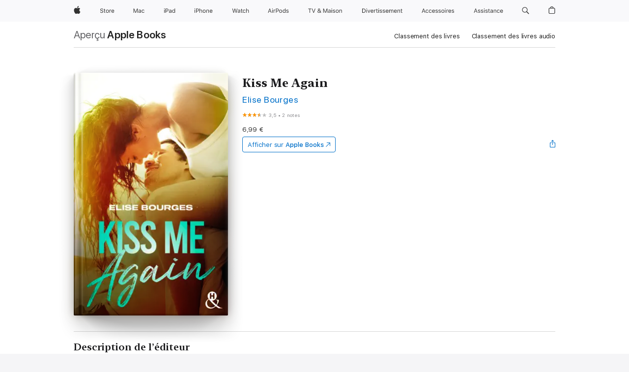

--- FILE ---
content_type: text/html
request_url: https://books.apple.com/fr/book/kiss-me-again/id6443952952
body_size: 38640
content:
<!DOCTYPE html><html  dir="ltr" lang="fr-FR"><head>
    <meta charset="utf-8">
    <meta http-equiv="X-UA-Compatible" content="IE=edge">
    <meta name="viewport" content="width=device-width, initial-scale=1, viewport-fit=cover">
    <meta name="applicable-device" content="pc,mobile">

    <script id="perfkit">window.initialPageRequestTime = +new Date();</script>
    <link rel="preconnect" href="https://amp-api.books.apple.com" crossorigin="">
<link rel="preconnect" href="https://is1-ssl.mzstatic.com" crossorigin="">
<link rel="preconnect" href="https://is2-ssl.mzstatic.com" crossorigin="">
<link rel="preconnect" href="https://is3-ssl.mzstatic.com" crossorigin="">
<link rel="preconnect" href="https://is4-ssl.mzstatic.com" crossorigin="">
<link rel="preconnect" href="https://is5-ssl.mzstatic.com" crossorigin="">
<link rel="preconnect" href="https://xp.apple.com" crossorigin="">
<link rel="preconnect" href="https://js-cdn.music.apple.com" crossorigin="">
<link rel="preconnect" href="https://www.apple.com" crossorigin="">
    
<meta name="web-experience-app/config/environment" content="%7B%22appVersion%22%3A1%2C%22modulePrefix%22%3A%22web-experience-app%22%2C%22environment%22%3A%22production%22%2C%22rootURL%22%3A%22%2F%22%2C%22locationType%22%3A%22history-hash-router-scroll%22%2C%22historySupportMiddleware%22%3Atrue%2C%22EmberENV%22%3A%7B%22FEATURES%22%3A%7B%7D%2C%22EXTEND_PROTOTYPES%22%3A%7B%22Date%22%3Afalse%7D%2C%22_APPLICATION_TEMPLATE_WRAPPER%22%3Afalse%2C%22_DEFAULT_ASYNC_OBSERVERS%22%3Atrue%2C%22_JQUERY_INTEGRATION%22%3Afalse%2C%22_TEMPLATE_ONLY_GLIMMER_COMPONENTS%22%3Atrue%7D%2C%22APP%22%3A%7B%22PROGRESS_BAR_DELAY%22%3A3000%2C%22CLOCK_INTERVAL%22%3A1000%2C%22LOADING_SPINNER_SPY%22%3Atrue%2C%22BREAKPOINTS%22%3A%7B%22large%22%3A%7B%22min%22%3A1069%2C%22content%22%3A980%7D%2C%22medium%22%3A%7B%22min%22%3A735%2C%22max%22%3A1068%2C%22content%22%3A692%7D%2C%22small%22%3A%7B%22min%22%3A320%2C%22max%22%3A734%2C%22content%22%3A280%7D%7D%2C%22buildVariant%22%3A%22books%22%2C%22name%22%3A%22web-experience-app%22%2C%22version%22%3A%222548.0.0%2B0b472053%22%7D%2C%22MEDIA_API%22%3A%7B%22token%22%3A%22eyJhbGciOiJFUzI1NiIsInR5cCI6IkpXVCIsImtpZCI6IkNOM1dVNkVKTzEifQ.eyJpc3MiOiJOVjBTRVdHRlNSIiwiaWF0IjoxNzY0NzIyNzU2LCJleHAiOjE3NzE5ODAzNTYsInJvb3RfaHR0cHNfb3JpZ2luIjpbImFwcGxlLmNvbSJdfQ.Y-cFl9j5HGWR1S_YFqK_Hy1qwk1hW9aBvWtIfb4iDzMDCQO9JcdexCvQGzSRxWYIEXS3JtD3vpWxYDj3puQYsA%22%7D%2C%22i18n%22%3A%7B%22defaultLocale%22%3A%22en-gb%22%2C%22useDevLoc%22%3Afalse%2C%22pathToLocales%22%3A%22dist%2Flocales%22%7D%2C%22MEDIA_ARTWORK%22%3A%7B%22BREAKPOINTS%22%3A%7B%22large%22%3A%7B%22min%22%3A1069%2C%22content%22%3A980%7D%2C%22medium%22%3A%7B%22min%22%3A735%2C%22max%22%3A1068%2C%22content%22%3A692%7D%2C%22small%22%3A%7B%22min%22%3A320%2C%22max%22%3A734%2C%22content%22%3A280%7D%7D%7D%2C%22API%22%3A%7B%22BookHost%22%3A%22https%3A%2F%2Famp-api.books.apple.com%22%2C%22obcMetadataBaseUrl%22%3A%22%2Fapi%2Fbooks-metadata%22%2C%22globalElementsPath%22%3A%22%2Fglobal-elements%22%7D%2C%22fastboot%22%3A%7B%22hostWhitelist%22%3A%5B%7B%7D%5D%7D%2C%22ember-short-number%22%3A%7B%22locales%22%3A%5B%22ar-dz%22%2C%22ar-bh%22%2C%22ar-eg%22%2C%22ar-iq%22%2C%22ar-jo%22%2C%22ar-kw%22%2C%22ar-lb%22%2C%22ar-ly%22%2C%22ar-ma%22%2C%22ar-om%22%2C%22ar-qa%22%2C%22ar-sa%22%2C%22ar-sd%22%2C%22ar-sy%22%2C%22ar-tn%22%2C%22ar-ae%22%2C%22ar-ye%22%2C%22he-il%22%2C%22iw-il%22%2C%22ca-es%22%2C%22cs-cz%22%2C%22da-dk%22%2C%22de-ch%22%2C%22de-de%22%2C%22el-gr%22%2C%22en-au%22%2C%22en-ca%22%2C%22en-gb%22%2C%22en-us%22%2C%22es-419%22%2C%22es-es%22%2C%22es-mx%22%2C%22es-xl%22%2C%22et-ee%22%2C%22fi-fi%22%2C%22fr-ca%22%2C%22fr-fr%22%2C%22hi-in%22%2C%22hr-hr%22%2C%22hu-hu%22%2C%22id-id%22%2C%22is-is%22%2C%22it-it%22%2C%22iw-il%22%2C%22ja-jp%22%2C%22ko-kr%22%2C%22lt-lt%22%2C%22lv-lv%22%2C%22ms-my%22%2C%22nl-nl%22%2C%22no-no%22%2C%22no-nb%22%2C%22nb-no%22%2C%22pl-pl%22%2C%22pt-br%22%2C%22pt-pt%22%2C%22ro-ro%22%2C%22ru-ru%22%2C%22sk-sk%22%2C%22sv-se%22%2C%22th-th%22%2C%22tr-tr%22%2C%22uk-ua%22%2C%22vi-vi%22%2C%22vi-vn%22%2C%22zh-cn%22%2C%22zh-hans%22%2C%22zh-hans-cn%22%2C%22zh-hant%22%2C%22zh-hant-hk%22%2C%22zh-hant-tw%22%2C%22zh-hk%22%2C%22zh-tw%22%2C%22ar%22%2C%22ca%22%2C%22cs%22%2C%22da%22%2C%22de%22%2C%22el%22%2C%22en%22%2C%22es%22%2C%22fi%22%2C%22fr%22%2C%22he%22%2C%22hi%22%2C%22hr%22%2C%22hu%22%2C%22id%22%2C%22is%22%2C%22it%22%2C%22ja%22%2C%22ko%22%2C%22lt%22%2C%22lv%22%2C%22ms%22%2C%22nb%22%2C%22nl%22%2C%22no%22%2C%22pl%22%2C%22pt%22%2C%22ro%22%2C%22ru%22%2C%22sk%22%2C%22sv%22%2C%22th%22%2C%22tr%22%2C%22uk%22%2C%22vi%22%2C%22zh%22%5D%7D%2C%22ember-cli-mirage%22%3A%7B%22enabled%22%3Afalse%2C%22usingProxy%22%3Afalse%2C%22useDefaultPassthroughs%22%3Atrue%7D%2C%22BREAKPOINTS%22%3A%7B%22large%22%3A%7B%22min%22%3A1069%2C%22content%22%3A980%7D%2C%22medium%22%3A%7B%22min%22%3A735%2C%22max%22%3A1068%2C%22content%22%3A692%7D%2C%22small%22%3A%7B%22min%22%3A320%2C%22max%22%3A734%2C%22content%22%3A280%7D%7D%2C%22METRICS%22%3A%7B%22variant%22%3A%22web%22%2C%22baseFields%22%3A%7B%22appName%22%3A%22web-experience-app%22%2C%22constraintProfiles%22%3A%5B%22AMPWeb%22%5D%7D%2C%22clickstream%22%3A%7B%22enabled%22%3Atrue%2C%22topic%22%3A%5B%22xp_amp_web_exp%22%5D%2C%22autoTrackClicks%22%3Atrue%7D%2C%22performance%22%3A%7B%22enabled%22%3Atrue%2C%22topic%22%3A%22xp_amp_bookstore_perf%22%7D%7D%2C%22MEDIA_SHELF%22%3A%7B%22GRID_CONFIG%22%3A%7B%22books-brick-row%22%3A%7B%22small%22%3A1%2C%22medium%22%3A2%2C%22large%22%3A3%7D%2C%22story%22%3A%7B%22small%22%3A1%2C%22medium%22%3A2%2C%22large%22%3A3%7D%2C%22small-brick%22%3A%7B%22small%22%3A1%2C%22medium%22%3A2%2C%22large%22%3A3%7D%2C%22editorial-lockup-large%22%3A%7B%22small%22%3A1%2C%22medium%22%3A2%2C%22large%22%3A2%7D%2C%22editorial-lockup-medium%22%3A%7B%22small%22%3A1%2C%22medium%22%3A2%2C%22large%22%3A3%7D%2C%22large-brick%22%3A%7B%22small%22%3A1%2C%22medium%22%3A1%2C%22large%22%3A2%7D%2C%22lockup-small%22%3A%7B%22small%22%3A1%2C%22medium%22%3A2%2C%22large%22%3A3%7D%2C%22lockup-large%22%3A%7B%22small%22%3A1%2C%22medium%22%3A3%2C%22large%22%3A4%7D%2C%22posters%22%3A%7B%22small%22%3A1%2C%22medium%22%3A1%2C%22large%22%3A2%7D%2C%22breakout-large%22%3A%7B%22small%22%3A1%2C%22medium%22%3A1%2C%22large%22%3A1%7D%7D%2C%22BREAKPOINTS%22%3A%7B%22large%22%3A%7B%22min%22%3A1069%2C%22content%22%3A980%7D%2C%22medium%22%3A%7B%22min%22%3A735%2C%22max%22%3A1068%2C%22content%22%3A692%7D%2C%22small%22%3A%7B%22min%22%3A320%2C%22max%22%3A734%2C%22content%22%3A280%7D%7D%7D%2C%22SASSKIT_GENERATOR%22%3A%7B%22VIEWPORT_CONFIG%22%3A%7B%22BREAKPOINTS%22%3A%7B%22large%22%3A%7B%22min%22%3A1069%2C%22content%22%3A980%7D%2C%22medium%22%3A%7B%22min%22%3A735%2C%22max%22%3A1068%2C%22content%22%3A692%7D%2C%22small%22%3A%7B%22min%22%3A320%2C%22max%22%3A734%2C%22content%22%3A280%7D%7D%7D%7D%2C%22features%22%3A%7B%22BUILD_VARIANT_APPS%22%3Afalse%2C%22BUILD_VARIANT_BOOKS%22%3Atrue%2C%22BUILD_VARIANT_FITNESS%22%3Afalse%2C%22BUILD_VARIANT_PODCASTS%22%3Afalse%2C%22BUILD_VARIANT_ITUNES%22%3Afalse%2C%22TV%22%3Afalse%2C%22PODCASTS%22%3Afalse%2C%22BOOKS%22%3Atrue%2C%22APPS%22%3Afalse%2C%22ARTISTS%22%3Afalse%2C%22DEEPLINK_ROUTE%22%3Afalse%2C%22EMBER_DATA%22%3Afalse%2C%22CHARTS%22%3Atrue%2C%22FITNESS%22%3Afalse%2C%22SHARE_UI%22%3Atrue%2C%22SEPARATE_RTL_STYLESHEET%22%3Atrue%7D%2C%22%40amp%2Fember-ui-global-elements%22%3A%7B%22useFooterWithoutRefundLink%22%3Atrue%7D%2C%22ember-cli-content-security-policy%22%3A%7B%22policy%22%3A%22upgrade-insecure-requests%20%3B%20default-src%20'none'%3B%20img-src%20'self'%20https%3A%2F%2F*.apple.com%20https%3A%2F%2F*.mzstatic.com%20data%3A%3B%20style-src%20'self'%20https%3A%2F%2F*.apple.com%20'unsafe-inline'%3B%20font-src%20'self'%20https%3A%2F%2F*.apple.com%3B%20media-src%20'self'%20https%3A%2F%2F*.apple.com%20blob%3A%3B%20connect-src%20'self'%20https%3A%2F%2F*.apple.com%20https%3A%2F%2F*.mzstatic.com%3B%20script-src%20'self'%20https%3A%2F%2F*.apple.com%20'unsafe-eval'%20'sha256-4ywTGAe4rEpoHt8XkjbkdOWklMJ%2F1Py%2Fx6b3%2FaGbtSQ%3D'%3B%20frame-src%20'self'%20https%3A%2F%2F*.apple.com%20itmss%3A%20itms-appss%3A%20itms-bookss%3A%20itms-itunesus%3A%20itms-messagess%3A%20itms-podcasts%3A%20itms-watchs%3A%20macappstores%3A%20musics%3A%20apple-musics%3A%20podcasts%3A%20videos%3A%3B%22%2C%22reportOnly%22%3Afalse%7D%2C%22exportApplicationGlobal%22%3Afalse%7D">
<!-- EMBER_CLI_FASTBOOT_TITLE --><link rel="stylesheet preload" name="fonts" href="//www.apple.com/wss/fonts?families=SF+Pro,v2|SF+Pro+Icons,v1|SF+Pro+Rounded,v1|New+York+Small,v1|New+York+Medium,v1" as="style"><link rel="stylesheet" type="text/css" href="https://www.apple.com/api-www/global-elements/global-header/v1/assets/globalheader.css" data-global-elements-nav-styles>
<link rel="stylesheet" type="text/css" href="/global-elements/2426.0.0/fr_FR/ac-global-footer.ec11165b7046eeda9654515512b0e174.css" data-global-elements-footer-styles>
<meta name="ac-gn-search-suggestions-enabled" content="false"/>
<meta name="globalnav-search-suggestions-enabled" content="false"/>
    <title>
      ‎Kiss Me Again écrit par Elise Bourges sur Apple Books
    </title>
      <meta name="keywords" content="télécharger, Kiss Me Again, livres sur iphone, ipad, Mac, Apple Books">

      <meta name="description" content="Il va bouleverser sa vie pour le pire… mais surtout le meilleur. <br /><br />Lorsque Lou apprend qu’elle va devoir accueillir le frère de son mari chez elle, elle voit rouge. Partager son bel appartement bordelais avec un inconnu pour une durée indéterminée, ça jamais ! Malheureusement, et comme pou…">

<!---->
      <link rel="canonical" href="https://books.apple.com/fr/book/kiss-me-again/id6443952952">

      <link rel="icon" sizes="48x48" href="https://books.apple.com/assets/images/favicon/favicon-books-48-a8eb8171a8d912ed29d99e7a134953d3.png" type="image/png">

<!---->
<!---->
      <meta name="apple:content_id" content="6443952952">

<!---->
      <script name="schema:book" type="application/ld+json">
        {"@context":"http://schema.org","@type":"Book","additionalType":"Product","author":"Elise Bourges","bookFormat":"EBook","datePublished":"2022-12-07T00:00:00.000Z","description":"Il va bouleverser sa vie pour le pire… mais surtout le meilleur. &lt;br /&gt;&lt;br /&gt;Lorsque Lou apprend qu’elle va devoir accueillir le frère de son mari chez elle, elle voit rouge. Partager son bel appartement bordelais avec un inconnu pour une durée indéterminée, ça jamais ! Malheureusement, et comme pou…","genre":["Romance contemporaine","Livres","Romance"],"image":"https://is1-ssl.mzstatic.com/image/thumb/Publication112/v4/89/15/d8/8915d876-7648-a198-c08b-733a14b9ec07/9782280485456-001-x.jpeg/1200x630wz.png","inLanguage":"fr-FR","isbn":"9782280485456","name":"Kiss Me Again","numberOfPages":355,"publisher":"HarperCollins","thumbnailUrl":["https://is1-ssl.mzstatic.com/image/thumb/Publication112/v4/89/15/d8/8915d876-7648-a198-c08b-733a14b9ec07/9782280485456-001-x.jpeg/1200x675wz.jpg","https://is1-ssl.mzstatic.com/image/thumb/Publication112/v4/89/15/d8/8915d876-7648-a198-c08b-733a14b9ec07/9782280485456-001-x.jpeg/1200x900wz.jpg","https://is1-ssl.mzstatic.com/image/thumb/Publication112/v4/89/15/d8/8915d876-7648-a198-c08b-733a14b9ec07/9782280485456-001-x.jpeg/1200x1200wz.jpg"],"offers":{"@type":"Offer","price":6.99,"priceCurrency":"EUR","hasMerchantReturnPolicy":{"@type":"MerchantReturnPolicy","returnPolicyCategory":"https://schema.org/MerchantReturnNotPermitted","merchantReturnDays":0}},"aggregateRating":{"@type":"AggregateRating","ratingValue":3.5,"reviewCount":2}}
      </script>

        <meta property="al:ios:app_store_id" content="364709193">
        <meta property="al:ios:app_name" content="Apple Books">

        <meta property="og:title" content="‎Kiss Me Again">
        <meta property="og:description" content="‎Romance · 2022">
        <meta property="og:site_name" content="Apple Books">
        <meta property="og:url" content="https://books.apple.com/fr/book/kiss-me-again/id6443952952">
        <meta property="og:image" content="https://is1-ssl.mzstatic.com/image/thumb/Publication112/v4/89/15/d8/8915d876-7648-a198-c08b-733a14b9ec07/9782280485456-001-x.jpeg/1200x630wz.png">
        <meta property="og:image:alt" content="Kiss Me Again écrit par Elise Bourges sur Apple Books">
        <meta property="og:image:type" content="image/png">
        <meta property="og:image:width" content="1200">
        <meta property="og:image:height" content="630">
        <meta property="og:image:secure_url" content="https://is1-ssl.mzstatic.com/image/thumb/Publication112/v4/89/15/d8/8915d876-7648-a198-c08b-733a14b9ec07/9782280485456-001-x.jpeg/1200x630wz.png">
        <meta property="og:type" content="book">
        <meta property="og:locale" content="fr_FR">

        <meta name="twitter:title" content="‎Kiss Me Again">
        <meta name="twitter:description" content="‎Romance · 2022">
        <meta name="twitter:site" content="@AppleBooks">
        <meta name="twitter:card" content="summary_large_image">
        <meta name="twitter:image" content="https://is1-ssl.mzstatic.com/image/thumb/Publication112/v4/89/15/d8/8915d876-7648-a198-c08b-733a14b9ec07/9782280485456-001-x.jpeg/1200x600wz.png">
        <meta name="twitter:image:alt" content="Kiss Me Again écrit par Elise Bourges sur Apple Books">

<!---->
    <meta name="version" content="2548.0.0">
    <!-- @@HEAD@@ -->
    <script src="https://js-cdn.music.apple.com/musickit/v2/amp/musickit.js?t=1764722790239"></script>

    <link integrity="" rel="stylesheet" href="/assets/web-experience-app-real-f1ca40148188f63f7dd2cd7d4d6d7e05.css" data-rtl="/assets/web-experience-rtl-app-dc89d135bf4a79beed79bacafc906bdf.css">

    
  </head>
  <body class="no-js no-touch globalnav-scrim">
    <script type="x/boundary" id="fastboot-body-start"></script><div id="globalheader"><aside id="globalmessage-segment" lang="fr-FR" dir="ltr" class="globalmessage-segment"><ul data-strings="{&quot;view&quot;:&quot;Accueil Store {%STOREFRONT%}&quot;,&quot;segments&quot;:{&quot;smb&quot;:&quot;Accueil Store Entreprises&quot;,&quot;eduInd&quot;:&quot;Accueil Store &#xC9;ducation&quot;,&quot;other&quot;:&quot;Accueil Store&quot;},&quot;exit&quot;:&quot;Quitter&quot;}" class="globalmessage-segment-content"></ul></aside><nav id="globalnav" lang="fr-FR" dir="ltr" aria-label="Global" data-analytics-element-engagement-start="globalnav:onFlyoutOpen" data-analytics-element-engagement-end="globalnav:onFlyoutClose" data-store-api="https://www.apple.com/[storefront]/shop/bag/status" data-analytics-activitymap-region-id="global nav" data-analytics-region="global nav" class="globalnav no-js   "><div class="globalnav-content"><div class="globalnav-item globalnav-menuback"><button aria-label="Menu principal" class="globalnav-menuback-button"><span class="globalnav-chevron-icon"><svg height="48" viewbox="0 0 9 48" width="9" xmlns="http://www.w3.org/2000/svg"><path d="m1.5618 24.0621 6.5581-6.4238c.2368-.2319.2407-.6118.0088-.8486-.2324-.2373-.6123-.2407-.8486-.0088l-7 6.8569c-.1157.1138-.1807.2695-.1802.4316.001.1621.0674.3174.1846.4297l7 6.7241c.1162.1118.2661.1675.4155.1675.1577 0 .3149-.062.4326-.1846.2295-.2388.2222-.6187-.0171-.8481z"/></svg></span></button></div><ul id="globalnav-list" class="globalnav-list"><li data-analytics-element-engagement="globalnav hover - apple" class="
				globalnav-item
				globalnav-item-apple
				
				
			"><a href="https://www.apple.com/fr/" data-globalnav-item-name="apple" data-analytics-title="apple home" aria-label="Apple" class="globalnav-link globalnav-link-apple"><span class="globalnav-image-regular globalnav-link-image"><svg height="44" viewbox="0 0 14 44" width="14" xmlns="http://www.w3.org/2000/svg"><path d="m13.0729 17.6825a3.61 3.61 0 0 0 -1.7248 3.0365 3.5132 3.5132 0 0 0 2.1379 3.2223 8.394 8.394 0 0 1 -1.0948 2.2618c-.6816.9812-1.3943 1.9623-2.4787 1.9623s-1.3633-.63-2.613-.63c-1.2187 0-1.6525.6507-2.644.6507s-1.6834-.9089-2.4787-2.0243a9.7842 9.7842 0 0 1 -1.6628-5.2776c0-3.0984 2.014-4.7405 3.9969-4.7405 1.0535 0 1.9314.6919 2.5924.6919.63 0 1.6112-.7333 2.8092-.7333a3.7579 3.7579 0 0 1 3.1604 1.5802zm-3.7284-2.8918a3.5615 3.5615 0 0 0 .8469-2.22 1.5353 1.5353 0 0 0 -.031-.32 3.5686 3.5686 0 0 0 -2.3445 1.2084 3.4629 3.4629 0 0 0 -.8779 2.1585 1.419 1.419 0 0 0 .031.2892 1.19 1.19 0 0 0 .2169.0207 3.0935 3.0935 0 0 0 2.1586-1.1368z"/></svg></span><span class="globalnav-image-compact globalnav-link-image"><svg height="48" viewbox="0 0 17 48" width="17" xmlns="http://www.w3.org/2000/svg"><path d="m15.5752 19.0792a4.2055 4.2055 0 0 0 -2.01 3.5376 4.0931 4.0931 0 0 0 2.4908 3.7542 9.7779 9.7779 0 0 1 -1.2755 2.6351c-.7941 1.1431-1.6244 2.2862-2.8878 2.2862s-1.5883-.734-3.0443-.734c-1.42 0-1.9252.7581-3.08.7581s-1.9611-1.0589-2.8876-2.3584a11.3987 11.3987 0 0 1 -1.9373-6.1487c0-3.61 2.3464-5.523 4.6566-5.523 1.2274 0 2.25.8062 3.02.8062.734 0 1.8771-.8543 3.2729-.8543a4.3778 4.3778 0 0 1 3.6822 1.841zm-6.8586-2.0456a1.3865 1.3865 0 0 1 -.2527-.024 1.6557 1.6557 0 0 1 -.0361-.337 4.0341 4.0341 0 0 1 1.0228-2.5148 4.1571 4.1571 0 0 1 2.7314-1.4078 1.7815 1.7815 0 0 1 .0361.373 4.1487 4.1487 0 0 1 -.9867 2.587 3.6039 3.6039 0 0 1 -2.5148 1.3236z"/></svg></span><span class="globalnav-link-text">Apple</span></a></li><li data-topnav-flyout-item="menu" data-topnav-flyout-label="Menu" role="none" class="globalnav-item globalnav-menu"><div data-topnav-flyout="menu" class="globalnav-flyout"><div class="globalnav-menu-list"><div data-analytics-element-engagement="globalnav hover - store" class="
				globalnav-item
				globalnav-item-store
				globalnav-item-menu
				
			"><ul role="none" class="globalnav-submenu-trigger-group"><li class="globalnav-submenu-trigger-item"><a href="https://www.apple.com/fr/shop/goto/store" data-globalnav-item-name="store" data-topnav-flyout-trigger-compact data-analytics-title="store" data-analytics-element-engagement="hover - store" aria-label="Store" class="globalnav-link globalnav-submenu-trigger-link globalnav-link-store"><span class="globalnav-link-text-container"><span class="globalnav-image-regular globalnav-link-image"><svg height="44" viewbox="0 0 30 44" width="30" xmlns="http://www.w3.org/2000/svg"><path d="m26.5679 20.4629c1.002 0 1.67.738 1.693 1.857h-3.48c.076-1.119.779-1.857 1.787-1.857zm2.754 2.672v-.387c0-1.963-1.037-3.176-2.742-3.176-1.735 0-2.848 1.289-2.848 3.276 0 1.998 1.096 3.263 2.848 3.263 1.383 0 2.367-.668 2.66-1.746h-1.008c-.264.557-.814.856-1.629.856-1.072 0-1.769-.791-1.822-2.039v-.047zm-9.547-3.451h.96v.937h.094c.188-.615.914-1.049 1.752-1.049.164 0 .375.012.504.03v1.007c-.082-.023-.445-.058-.644-.058-.961 0-1.659 1.098-1.659 1.535v3.914h-1.007zm-4.27 5.519c-1.195 0-1.869-.867-1.869-2.361 0-1.5.674-2.361 1.869-2.361 1.196 0 1.87.861 1.87 2.361 0 1.494-.674 2.361-1.87 2.361zm0-5.631c-1.798 0-2.912 1.237-2.912 3.27 0 2.027 1.114 3.269 2.912 3.269 1.799 0 2.913-1.242 2.913-3.269 0-2.033-1.114-3.27-2.913-3.27zm-5.478-1.475v1.635h1.407v.843h-1.407v3.575c0 .744.282 1.06.938 1.06.182 0 .281-.006.469-.023v.849c-.199.035-.393.059-.592.059-1.301 0-1.822-.481-1.822-1.688v-3.832h-1.02v-.843h1.02v-1.635zm-8.103 5.694c.129.885.973 1.447 2.174 1.447 1.137 0 1.975-.615 1.975-1.453 0-.72-.527-1.177-1.693-1.47l-1.084-.282c-1.53-.386-2.192-1.078-2.192-2.279 0-1.436 1.201-2.408 2.988-2.408 1.635 0 2.854.972 2.942 2.338h-1.061c-.146-.867-.861-1.383-1.916-1.383-1.125 0-1.869.562-1.869 1.418 0 .662.463 1.043 1.629 1.342l.885.234c1.752.439 2.455 1.119 2.455 2.361 0 1.553-1.225 2.543-3.158 2.543-1.793 0-3.03-.949-3.141-2.408z"/></svg></span><span class="globalnav-link-text">Store</span></span></a></li></ul></div><div data-analytics-element-engagement="globalnav hover - mac" class="
				globalnav-item
				globalnav-item-mac
				globalnav-item-menu
				
			"><ul role="none" class="globalnav-submenu-trigger-group"><li class="globalnav-submenu-trigger-item"><a href="https://www.apple.com/fr/mac/" data-globalnav-item-name="mac" data-topnav-flyout-trigger-compact data-analytics-title="mac" data-analytics-element-engagement="hover - mac" aria-label="Mac" class="globalnav-link globalnav-submenu-trigger-link globalnav-link-mac"><span class="globalnav-link-text-container"><span class="globalnav-image-regular globalnav-link-image"><svg height="44" viewbox="0 0 23 44" width="23" xmlns="http://www.w3.org/2000/svg"><path d="m8.1558 25.9987v-6.457h-.0703l-2.666 6.457h-.8907l-2.666-6.457h-.0703v6.457h-.9844v-8.4551h1.2246l2.8945 7.0547h.0938l2.8945-7.0547h1.2246v8.4551zm2.5166-1.7696c0-1.1309.832-1.7812 2.3027-1.8691l1.8223-.1113v-.5742c0-.7793-.4863-1.207-1.4297-1.207-.7559 0-1.2832.2871-1.4238.7852h-1.0195c.1348-1.0137 1.1309-1.6816 2.4785-1.6816 1.541 0 2.4023.791 2.4023 2.1035v4.3242h-.9609v-.9318h-.0938c-.4102.6738-1.1016 1.043-1.9453 1.043-1.2246 0-2.1328-.7266-2.1328-1.8809zm4.125-.5859v-.5801l-1.6992.1113c-.9609.0645-1.3828.3984-1.3828 1.0312 0 .6445.5449 1.0195 1.2773 1.0195 1.0371.0001 1.8047-.6796 1.8047-1.5819zm6.958-2.0273c-.1641-.627-.7207-1.1367-1.6289-1.1367-1.1367 0-1.8516.9082-1.8516 2.3379 0 1.459.7266 2.3848 1.8516 2.3848.8496 0 1.4414-.3926 1.6289-1.1074h1.0195c-.1816 1.1602-1.125 2.0156-2.6426 2.0156-1.7695 0-2.9004-1.2832-2.9004-3.293 0-1.9688 1.125-3.2461 2.8945-3.2461 1.5352 0 2.4727.9199 2.6484 2.0449z"/></svg></span><span class="globalnav-link-text">Mac</span></span></a></li></ul></div><div data-analytics-element-engagement="globalnav hover - ipad" class="
				globalnav-item
				globalnav-item-ipad
				globalnav-item-menu
				
			"><ul role="none" class="globalnav-submenu-trigger-group"><li class="globalnav-submenu-trigger-item"><a href="https://www.apple.com/fr/ipad/" data-globalnav-item-name="ipad" data-topnav-flyout-trigger-compact data-analytics-title="ipad" data-analytics-element-engagement="hover - ipad" aria-label="iPad" class="globalnav-link globalnav-submenu-trigger-link globalnav-link-ipad"><span class="globalnav-link-text-container"><span class="globalnav-image-regular globalnav-link-image"><svg height="44" viewbox="0 0 24 44" width="24" xmlns="http://www.w3.org/2000/svg"><path d="m14.9575 23.7002c0 .902-.768 1.582-1.805 1.582-.732 0-1.277-.375-1.277-1.02 0-.632.422-.966 1.383-1.031l1.699-.111zm-1.395-4.072c-1.347 0-2.343.668-2.478 1.681h1.019c.141-.498.668-.785 1.424-.785.944 0 1.43.428 1.43 1.207v.574l-1.822.112c-1.471.088-2.303.738-2.303 1.869 0 1.154.908 1.881 2.133 1.881.844 0 1.535-.369 1.945-1.043h.094v.931h.961v-4.324c0-1.312-.862-2.103-2.403-2.103zm6.769 5.575c-1.155 0-1.846-.885-1.846-2.361 0-1.471.697-2.362 1.846-2.362 1.142 0 1.857.914 1.857 2.362 0 1.459-.709 2.361-1.857 2.361zm1.834-8.027v3.503h-.088c-.358-.691-1.102-1.107-1.981-1.107-1.605 0-2.654 1.289-2.654 3.27 0 1.986 1.037 3.269 2.654 3.269.873 0 1.623-.416 2.022-1.119h.093v1.008h.961v-8.824zm-15.394 4.869h-1.863v-3.563h1.863c1.225 0 1.899.639 1.899 1.799 0 1.119-.697 1.764-1.899 1.764zm.276-4.5h-3.194v8.455h1.055v-3.018h2.127c1.588 0 2.719-1.119 2.719-2.701 0-1.611-1.108-2.736-2.707-2.736zm-6.064 8.454h1.008v-6.316h-1.008zm-.199-8.237c0-.387.316-.704.703-.704s.703.317.703.704c0 .386-.316.703-.703.703s-.703-.317-.703-.703z"/></svg></span><span class="globalnav-link-text">iPad</span></span></a></li></ul></div><div data-analytics-element-engagement="globalnav hover - iphone" class="
				globalnav-item
				globalnav-item-iphone
				globalnav-item-menu
				
			"><ul role="none" class="globalnav-submenu-trigger-group"><li class="globalnav-submenu-trigger-item"><a href="https://www.apple.com/fr/iphone/" data-globalnav-item-name="iphone" data-topnav-flyout-trigger-compact data-analytics-title="iphone" data-analytics-element-engagement="hover - iphone" aria-label="iPhone" class="globalnav-link globalnav-submenu-trigger-link globalnav-link-iphone"><span class="globalnav-link-text-container"><span class="globalnav-image-regular globalnav-link-image"><svg height="44" viewbox="0 0 38 44" width="38" xmlns="http://www.w3.org/2000/svg"><path d="m32.7129 22.3203h3.48c-.023-1.119-.691-1.857-1.693-1.857-1.008 0-1.711.738-1.787 1.857zm4.459 2.045c-.293 1.078-1.277 1.746-2.66 1.746-1.752 0-2.848-1.266-2.848-3.264 0-1.986 1.113-3.275 2.848-3.275 1.705 0 2.742 1.213 2.742 3.176v.386h-4.541v.047c.053 1.248.75 2.039 1.822 2.039.815 0 1.366-.298 1.629-.855zm-12.282-4.682h.961v.996h.094c.316-.697.932-1.107 1.898-1.107 1.418 0 2.209.838 2.209 2.338v4.09h-1.007v-3.844c0-1.137-.481-1.676-1.489-1.676s-1.658.674-1.658 1.781v3.739h-1.008zm-2.499 3.158c0-1.5-.674-2.361-1.869-2.361-1.196 0-1.87.861-1.87 2.361 0 1.495.674 2.362 1.87 2.362 1.195 0 1.869-.867 1.869-2.362zm-4.782 0c0-2.033 1.114-3.269 2.913-3.269 1.798 0 2.912 1.236 2.912 3.269 0 2.028-1.114 3.27-2.912 3.27-1.799 0-2.913-1.242-2.913-3.27zm-6.636-5.666h1.008v3.504h.093c.317-.697.979-1.107 1.946-1.107 1.336 0 2.179.855 2.179 2.338v4.09h-1.007v-3.844c0-1.119-.504-1.676-1.459-1.676-1.131 0-1.752.715-1.752 1.781v3.739h-1.008zm-6.015 4.87h1.863c1.202 0 1.899-.645 1.899-1.764 0-1.16-.674-1.799-1.899-1.799h-1.863zm2.139-4.5c1.599 0 2.707 1.125 2.707 2.736 0 1.582-1.131 2.701-2.719 2.701h-2.127v3.018h-1.055v-8.455zm-6.114 8.454h1.008v-6.316h-1.008zm-.2-8.238c0-.386.317-.703.703-.703.387 0 .704.317.704.703 0 .387-.317.704-.704.704-.386 0-.703-.317-.703-.704z"/></svg></span><span class="globalnav-link-text">iPhone</span></span></a></li></ul></div><div data-analytics-element-engagement="globalnav hover - watch" class="
				globalnav-item
				globalnav-item-watch
				globalnav-item-menu
				
			"><ul role="none" class="globalnav-submenu-trigger-group"><li class="globalnav-submenu-trigger-item"><a href="https://www.apple.com/fr/watch/" data-globalnav-item-name="watch" data-topnav-flyout-trigger-compact data-analytics-title="watch" data-analytics-element-engagement="hover - watch" aria-label="Watch" class="globalnav-link globalnav-submenu-trigger-link globalnav-link-watch"><span class="globalnav-link-text-container"><span class="globalnav-image-regular globalnav-link-image"><svg height="44" viewbox="0 0 35 44" width="35" xmlns="http://www.w3.org/2000/svg"><path d="m28.9819 17.1758h1.008v3.504h.094c.316-.697.978-1.108 1.945-1.108 1.336 0 2.18.856 2.18 2.338v4.09h-1.008v-3.844c0-1.119-.504-1.675-1.459-1.675-1.131 0-1.752.715-1.752 1.781v3.738h-1.008zm-2.42 4.441c-.164-.627-.721-1.136-1.629-1.136-1.137 0-1.852.908-1.852 2.338 0 1.459.727 2.384 1.852 2.384.849 0 1.441-.392 1.629-1.107h1.019c-.182 1.16-1.125 2.016-2.642 2.016-1.77 0-2.901-1.284-2.901-3.293 0-1.969 1.125-3.247 2.895-3.247 1.535 0 2.472.92 2.648 2.045zm-6.533-3.568v1.635h1.407v.844h-1.407v3.574c0 .744.282 1.06.938 1.06.182 0 .281-.006.469-.023v.85c-.2.035-.393.058-.592.058-1.301 0-1.822-.48-1.822-1.687v-3.832h-1.02v-.844h1.02v-1.635zm-4.2 5.596v-.58l-1.699.111c-.961.064-1.383.398-1.383 1.031 0 .645.545 1.02 1.277 1.02 1.038 0 1.805-.68 1.805-1.582zm-4.125.586c0-1.131.832-1.782 2.303-1.869l1.822-.112v-.574c0-.779-.486-1.207-1.43-1.207-.755 0-1.283.287-1.423.785h-1.02c.135-1.014 1.131-1.682 2.479-1.682 1.541 0 2.402.792 2.402 2.104v4.324h-.961v-.931h-.094c-.41.673-1.101 1.043-1.945 1.043-1.225 0-2.133-.727-2.133-1.881zm-7.684 1.769h-.996l-2.303-8.455h1.101l1.682 6.873h.07l1.893-6.873h1.066l1.893 6.873h.07l1.682-6.873h1.101l-2.302 8.455h-.996l-1.946-6.674h-.07z"/></svg></span><span class="globalnav-link-text">Watch</span></span></a></li></ul></div><div data-analytics-element-engagement="globalnav hover - airpods" class="
				globalnav-item
				globalnav-item-airpods
				globalnav-item-menu
				
			"><ul role="none" class="globalnav-submenu-trigger-group"><li class="globalnav-submenu-trigger-item"><a href="https://www.apple.com/fr/airpods/" data-globalnav-item-name="airpods" data-topnav-flyout-trigger-compact data-analytics-title="airpods" data-analytics-element-engagement="hover - airpods" aria-label="AirPods" class="globalnav-link globalnav-submenu-trigger-link globalnav-link-airpods"><span class="globalnav-link-text-container"><span class="globalnav-image-regular globalnav-link-image"><svg height="44" viewbox="0 0 43 44" width="43" xmlns="http://www.w3.org/2000/svg"><path d="m11.7153 19.6836h.961v.937h.094c.187-.615.914-1.048 1.752-1.048.164 0 .375.011.504.029v1.008c-.082-.024-.446-.059-.645-.059-.961 0-1.658.645-1.658 1.535v3.914h-1.008zm28.135-.111c1.324 0 2.244.656 2.379 1.693h-.996c-.135-.504-.627-.838-1.389-.838-.75 0-1.336.381-1.336.943 0 .434.352.704 1.096.885l.973.235c1.189.287 1.763.802 1.763 1.711 0 1.13-1.095 1.91-2.531 1.91-1.406 0-2.373-.674-2.484-1.723h1.037c.17.533.674.873 1.482.873.85 0 1.459-.404 1.459-.984 0-.434-.328-.727-1.002-.891l-1.084-.264c-1.183-.287-1.722-.796-1.722-1.71 0-1.049 1.013-1.84 2.355-1.84zm-6.665 5.631c-1.155 0-1.846-.885-1.846-2.362 0-1.471.697-2.361 1.846-2.361 1.142 0 1.857.914 1.857 2.361 0 1.459-.709 2.362-1.857 2.362zm1.834-8.028v3.504h-.088c-.358-.691-1.102-1.107-1.981-1.107-1.605 0-2.654 1.289-2.654 3.269 0 1.987 1.037 3.27 2.654 3.27.873 0 1.623-.416 2.022-1.119h.094v1.007h.961v-8.824zm-9.001 8.028c-1.195 0-1.869-.868-1.869-2.362 0-1.5.674-2.361 1.869-2.361 1.196 0 1.869.861 1.869 2.361 0 1.494-.673 2.362-1.869 2.362zm0-5.631c-1.799 0-2.912 1.236-2.912 3.269 0 2.028 1.113 3.27 2.912 3.27s2.912-1.242 2.912-3.27c0-2.033-1.113-3.269-2.912-3.269zm-17.071 6.427h1.008v-6.316h-1.008zm-.199-8.238c0-.387.317-.703.703-.703.387 0 .703.316.703.703s-.316.703-.703.703c-.386 0-.703-.316-.703-.703zm-6.137 4.922 1.324-3.773h.093l1.325 3.773zm1.892-5.139h-1.043l-3.117 8.455h1.107l.85-2.42h3.363l.85 2.42h1.107zm14.868 4.5h-1.864v-3.562h1.864c1.224 0 1.898.639 1.898 1.799 0 1.119-.697 1.763-1.898 1.763zm.275-4.5h-3.193v8.455h1.054v-3.017h2.127c1.588 0 2.719-1.119 2.719-2.701 0-1.612-1.107-2.737-2.707-2.737z"/></svg></span><span class="globalnav-link-text">AirPods</span></span></a></li></ul></div><div data-analytics-element-engagement="globalnav hover - tv-home" class="
				globalnav-item
				globalnav-item-tv-home
				globalnav-item-menu
				
			"><ul role="none" class="globalnav-submenu-trigger-group"><li class="globalnav-submenu-trigger-item"><a href="https://www.apple.com/fr/tv-home/" data-globalnav-item-name="tv-home" data-topnav-flyout-trigger-compact data-analytics-title="tv &amp; home" data-analytics-element-engagement="hover - tv &amp; home" aria-label="TV &amp; Maison" class="globalnav-link globalnav-submenu-trigger-link globalnav-link-tv-home"><span class="globalnav-link-text-container"><span class="globalnav-image-regular globalnav-link-image"><svg height="44" viewbox="0 0 70 44" width="70" xmlns="http://www.w3.org/2000/svg"><path d="m2.9954 26v-7.5059h-2.7246v-.9492h6.5039v.9492h-2.7246v7.5059zm7.7314 0-3.1172-8.4551h1.1074l2.4844 7.0898h.0938l2.4844-7.0898h1.1074l-3.1172 8.4551zm13.981-.8438c-.7207.6328-1.7109 1.002-2.7363 1.002-1.6816 0-2.8594-.9961-2.8594-2.4141 0-1.002.5449-1.7637 1.6758-2.3613.0762-.0352.2344-.1172.3281-.1641-.7793-.8203-1.0605-1.3652-1.0605-1.9805 0-1.084.9199-1.8926 2.1562-1.8926 1.248 0 2.1562.7969 2.1562 1.9043 0 .8672-.5215 1.5-1.8281 2.1855l2.1152 2.2734c.2637-.5273.3984-1.2188.3984-2.2734v-.1465h.9844v.1523c0 1.3125-.2344 2.2676-.6973 2.9824l1.4708 1.5764h-1.3242zm-4.541-1.4824c0 .9492.7676 1.5938 1.8984 1.5938.7676 0 1.5586-.3047 2.0215-.791l-2.3906-2.6133c-.0645.0234-.2168.0996-.2988.1406-.8145.4219-1.2305 1.0078-1.2305 1.6699zm3.2109-4.3886c0-.6562-.4746-1.1016-1.1602-1.1016-.6738 0-1.1543.457-1.1543 1.1133 0 .4688.2402.8789.9082 1.541 1.0313-.5274 1.4063-.9492 1.4063-1.5527zm14.8281 6.7148v-6.457h-.0703l-2.666 6.457h-.8906l-2.666-6.457h-.0703v6.457h-.9844v-8.4551h1.2246l2.8945 7.0547h.0938l2.8945-7.0547h1.2246v8.4551zm2.5166-1.7695c0-1.1309.832-1.7812 2.3027-1.8691l1.8223-.1113v-.5742c0-.7793-.4863-1.207-1.4297-1.207-.7559 0-1.2832.2871-1.4238.7852h-1.0195c.1348-1.0137 1.1309-1.6816 2.4785-1.6816 1.541 0 2.4023.791 2.4023 2.1035v4.324h-.9609v-.9316h-.0938c-.4102.6738-1.1016 1.043-1.9453 1.043-1.2246-.0001-2.1328-.7266-2.1328-1.8809zm4.125-.586v-.5801l-1.6992.1113c-.9609.0645-1.3828.3984-1.3828 1.0312 0 .6445.5449 1.0195 1.2773 1.0195 1.0371.0002 1.8047-.6795 1.8047-1.5819zm2.5752-5.8828c0-.3867.3164-.7031.7031-.7031s.7031.3164.7031.7031-.3164.7031-.7031.7031-.7031-.3164-.7031-.7031zm.1992 1.9219h1.0078v6.3164h-1.0078zm5.019-.1113c1.3242 0 2.2441.6562 2.3789 1.6934h-.9961c-.1348-.5039-.627-.8379-1.3887-.8379-.75 0-1.3359.3809-1.3359.9434 0 .4336.3516.7031 1.0957.8848l.9727.2344c1.1895.2871 1.7637.8027 1.7637 1.7109 0 1.1309-1.0957 1.9102-2.5312 1.9102-1.4062 0-2.373-.6738-2.4844-1.7227h1.0371c.1699.5332.6738.873 1.4824.873.8496 0 1.459-.4043 1.459-.9844 0-.4336-.3281-.7266-1.002-.8906l-1.084-.2637c-1.1836-.2871-1.7227-.7969-1.7227-1.7109.0001-1.0489 1.0137-1.8399 2.3555-1.8399zm3.6358 3.2695c0-2.0332 1.1133-3.2695 2.9121-3.2695s2.9121 1.2363 2.9121 3.2695c0 2.0273-1.1133 3.2695-2.9121 3.2695s-2.9121-1.2422-2.9121-3.2695zm4.7812 0c0-1.5-.6738-2.3613-1.8691-2.3613s-1.8691.8613-1.8691 2.3613c0 1.4941.6738 2.3613 1.8691 2.3613s1.8691-.8672 1.8691-2.3613zm2.5049-3.1582h.9609v.9961h.0938c.3164-.6973.9316-1.1074 1.8984-1.1074 1.418 0 2.209.8379 2.209 2.3379v4.0898h-1.0078v-3.8438c0-1.1367-.4805-1.6758-1.4883-1.6758s-1.6582.6738-1.6582 1.7812v3.7384h-1.0078z"/></svg></span><span class="globalnav-link-text">TV &amp; Maison</span></span></a></li></ul></div><div data-analytics-element-engagement="globalnav hover - entertainment" class="
				globalnav-item
				globalnav-item-entertainment
				globalnav-item-menu
				
			"><ul role="none" class="globalnav-submenu-trigger-group"><li class="globalnav-submenu-trigger-item"><a href="https://www.apple.com/fr/entertainment/" data-globalnav-item-name="entertainment" data-topnav-flyout-trigger-compact data-analytics-title="entertainment" data-analytics-element-engagement="hover - entertainment" aria-label="Divertissements" class="globalnav-link globalnav-submenu-trigger-link globalnav-link-entertainment"><span class="globalnav-link-text-container"><span class="globalnav-image-regular globalnav-link-image"><svg height="44" viewbox="0 0 84 44" width="84" xmlns="http://www.w3.org/2000/svg"><path d="m1.0781 17.5449h2.9004c2.5078 0 3.9902 1.5645 3.9902 4.2188v.0117c0 2.6602-1.4766 4.2246-3.9902 4.2246h-2.9004zm2.8301 7.5059c1.8867 0 2.9824-1.207 2.9824-3.2637v-.0117c0-2.0625-1.1074-3.2812-2.9824-3.2812h-1.7754v6.5566zm5.4756-7.2891c0-.3867.3164-.7031.7031-.7031s.7031.3164.7031.7031-.3164.7031-.7031.7031-.7031-.3164-.7031-.7031zm.1875 1.9219h1.0195v6.3164h-1.0195zm2.2705 0h1.0781l1.7285 5.2031h.0938l1.7285-5.2031h1.0781l-2.3379 6.3164h-1.0312zm6.3848 3.1816v-.0059c0-1.9512 1.1133-3.2871 2.8301-3.2871s2.7598 1.2773 2.7598 3.1641v.3984h-4.5469c.0293 1.3066.75 2.0684 1.875 2.0684.8555 0 1.3828-.4043 1.5527-.7852l.0234-.0527h1.0195l-.0117.0469c-.2168.8555-1.1191 1.6992-2.6074 1.6992-1.8047 0-2.8945-1.2656-2.8945-3.2461zm1.0605-.5449h3.4922c-.1055-1.248-.7969-1.8398-1.7285-1.8398-.9375 0-1.6523.6387-1.7637 1.8398zm5.9912-2.6367h1.0195v.9375h.0938c.2402-.6621.832-1.0488 1.6875-1.0488.1934 0 .4102.0234.5098.041v.9902c-.2109-.0352-.4043-.0586-.627-.0586-.9727 0-1.6641.6152-1.6641 1.541v3.9141h-1.0195zm4.9658 4.6758v-3.832h-.9961v-.8438h.9961v-1.6348h1.0547v1.6348h1.3828v.8438h-1.3828v3.5742c0 .7441.2578 1.043.9141 1.043.1816 0 .2812-.0059.4688-.0234v.8672c-.1992.0352-.3926.0586-.5918.0586-1.3008 0-1.8457-.4805-1.8457-1.6875zm3.6768-6.5977c0-.3867.3164-.7031.7031-.7031s.7031.3164.7031.7031-.3164.7031-.7031.7031-.7031-.3164-.7031-.7031zm.1875 1.9219h1.0195v6.3164h-1.0195zm2.499 4.7051h1.043c.1699.5273.6738.873 1.4824.873.8496 0 1.4531-.4043 1.4531-.9785v-.0117c0-.4277-.3223-.7266-1.1016-.9141l-.9785-.2344c-1.1836-.2812-1.7168-.7969-1.7168-1.7051v-.0059c0-1.0488 1.0078-1.8398 2.3496-1.8398 1.3242 0 2.2441.6621 2.3848 1.6934h-1.002c-.1348-.498-.627-.8438-1.3887-.8438-.75 0-1.3008.3867-1.3008.9434v.0117c0 .4277.3164.6973 1.0605.8789l.9727.2344c1.1895.2871 1.7637.8027 1.7637 1.7051v.0117c0 1.125-1.0957 1.9043-2.5312 1.9043-1.4062 0-2.373-.6797-2.4902-1.7227zm6.0439 0h1.043c.1699.5273.6738.873 1.4824.873.8496 0 1.4531-.4043 1.4531-.9785v-.0117c0-.4277-.3223-.7266-1.1016-.9141l-.9785-.2344c-1.1836-.2812-1.7168-.7969-1.7168-1.7051v-.0059c0-1.0488 1.0078-1.8398 2.3496-1.8398 1.3242 0 2.2441.6621 2.3848 1.6934h-1.002c-.1348-.498-.627-.8438-1.3887-.8438-.75 0-1.3008.3867-1.3008.9434v.0117c0 .4277.3164.6973 1.0605.8789l.9727.2344c1.1895.2871 1.7637.8027 1.7637 1.7051v.0117c0 1.125-1.0957 1.9043-2.5312 1.9043-1.4062 0-2.373-.6797-2.4902-1.7227zm6.167-1.5234v-.0059c0-1.9512 1.1133-3.2871 2.8301-3.2871s2.7598 1.2773 2.7598 3.1641v.3984h-4.5469c.0293 1.3066.75 2.0684 1.875 2.0684.8555 0 1.3828-.4043 1.5527-.7852l.0234-.0527h1.0195l-.0117.0469c-.2168.8555-1.1191 1.6992-2.6074 1.6992-1.8047 0-2.8945-1.2656-2.8945-3.2461zm1.0605-.5449h3.4922c-.1055-1.248-.7969-1.8398-1.7285-1.8398-.9375 0-1.6523.6387-1.7637 1.8398zm5.9912-2.6367h1.0195v.9609h.0938c.2812-.6797.8789-1.0723 1.7051-1.0723.8555 0 1.4531.4512 1.7461 1.1074h.0938c.3398-.668 1.0605-1.1074 1.9336-1.1074 1.2891 0 2.0098.7383 2.0098 2.0625v4.3652h-1.0195v-4.1309c0-.9316-.4277-1.3945-1.3184-1.3945-.8789 0-1.459.6621-1.459 1.4648v4.0605h-1.0195v-4.2891c0-.75-.5156-1.2363-1.3125-1.2363-.8262 0-1.4531.7207-1.4531 1.6113v3.9141h-1.0195v-6.3164zm10.0059 3.1816v-.0059c0-1.9512 1.1133-3.2871 2.8301-3.2871s2.7598 1.2773 2.7598 3.1641v.3984h-4.5469c.0293 1.3066.75 2.0684 1.875 2.0684.8555 0 1.3828-.4043 1.5527-.7852l.0234-.0527h1.0195l-.0117.0469c-.2168.8555-1.1191 1.6992-2.6074 1.6992-1.8047 0-2.8945-1.2656-2.8945-3.2461zm1.0605-.5449h3.4922c-.1055-1.248-.7969-1.8398-1.7285-1.8398-.9375 0-1.6523.6387-1.7637 1.8398zm5.9912-2.6367h1.0195v.9492h.0938c.3164-.668.9082-1.0605 1.8398-1.0605 1.418 0 2.209.8379 2.209 2.3379v4.0898h-1.0195v-3.8438c0-1.1367-.4688-1.6816-1.4766-1.6816s-1.6465.6797-1.6465 1.7871v3.7383h-1.0195zm7.2803 4.6758v-3.832h-.9961v-.8438h.9961v-1.6348h1.0547v1.6348h1.3828v.8438h-1.3828v3.5742c0 .7441.2578 1.043.9141 1.043.1816 0 .2812-.0059.4688-.0234v.8672c-.1992.0352-.3926.0586-.5918.0586-1.3008 0-1.8457-.4805-1.8457-1.6875z"/></svg></span><span class="globalnav-link-text">Divertissements</span></span></a></li></ul></div><div data-analytics-element-engagement="globalnav hover - accessories" class="
				globalnav-item
				globalnav-item-accessories
				globalnav-item-menu
				
			"><ul role="none" class="globalnav-submenu-trigger-group"><li class="globalnav-submenu-trigger-item"><a href="https://www.apple.com/fr/shop/goto/buy_accessories" data-globalnav-item-name="accessories" data-topnav-flyout-trigger-compact data-analytics-title="accessories" data-analytics-element-engagement="hover - accessories" aria-label="Accessoires" class="globalnav-link globalnav-submenu-trigger-link globalnav-link-accessories"><span class="globalnav-link-text-container"><span class="globalnav-image-regular globalnav-link-image"><svg height="44" viewbox="0 0 67 44" width="67" xmlns="http://www.w3.org/2000/svg"><path d="m5.6233 23.5801h-3.3633l-.8496 2.4199h-1.1074l3.1172-8.4551h1.043l3.1172 8.4551h-1.1075zm-3.0527-.8965h2.7422l-1.3242-3.7734h-.0938zm10.0986-1.0664c-.1641-.627-.7207-1.1367-1.6289-1.1367-1.1367 0-1.8516.9082-1.8516 2.3379 0 1.459.7266 2.3848 1.8516 2.3848.8496 0 1.4414-.3926 1.6289-1.1074h1.0195c-.1816 1.1602-1.125 2.0156-2.6426 2.0156-1.7695 0-2.9004-1.2832-2.9004-3.293 0-1.9688 1.125-3.2461 2.8945-3.2461 1.5352 0 2.4727.9199 2.6484 2.0449zm6.5947 0c-.1641-.627-.7207-1.1367-1.6289-1.1367-1.1367 0-1.8516.9082-1.8516 2.3379 0 1.459.7266 2.3848 1.8516 2.3848.8496 0 1.4414-.3926 1.6289-1.1074h1.0195c-.1816 1.1602-1.125 2.0156-2.6426 2.0156-1.7695 0-2.9004-1.2832-2.9004-3.293 0-1.9688 1.125-3.2461 2.8945-3.2461 1.5352 0 2.4727.9199 2.6484 2.0449zm7.5791 2.748c-.293 1.0781-1.2773 1.7461-2.6602 1.7461-1.752 0-2.8477-1.2656-2.8477-3.2637 0-1.9863 1.1133-3.2754 2.8477-3.2754 1.7051 0 2.7422 1.2129 2.7422 3.1758v.3867h-4.541v.0469c.0527 1.248.75 2.0391 1.8223 2.0391.8145 0 1.3652-.2988 1.6289-.8555zm-4.4589-2.0449h3.4805c-.0234-1.1191-.6914-1.8574-1.6934-1.8574-1.0078 0-1.711.7383-1.7871 1.8574zm8.2124-2.748c1.3242 0 2.2441.6562 2.3789 1.6934h-.9961c-.1348-.5039-.627-.8379-1.3887-.8379-.75 0-1.3359.3809-1.3359.9434 0 .4336.3516.7031 1.0957.8848l.9727.2344c1.1895.2871 1.7637.8027 1.7637 1.7109 0 1.1309-1.0957 1.9102-2.5313 1.9102-1.4062 0-2.373-.6738-2.4844-1.7227h1.0371c.1699.5332.6738.873 1.4824.873.8496 0 1.459-.4043 1.459-.9844 0-.4336-.3281-.7266-1.002-.8906l-1.084-.2637c-1.1836-.2871-1.7227-.7969-1.7227-1.7109.0001-1.0489 1.0138-1.8399 2.3556-1.8399zm6.0439 0c1.3242 0 2.2441.6562 2.3789 1.6934h-.9961c-.1348-.5039-.627-.8379-1.3887-.8379-.75 0-1.3359.3809-1.3359.9434 0 .4336.3516.7031 1.0957.8848l.9727.2344c1.1895.2871 1.7637.8027 1.7637 1.7109 0 1.1309-1.0957 1.9102-2.5312 1.9102-1.4062 0-2.373-.6738-2.4844-1.7227h1.0371c.1699.5332.6738.873 1.4824.873.8496 0 1.459-.4043 1.459-.9844 0-.4336-.3281-.7266-1.002-.8906l-1.084-.2637c-1.1836-.2871-1.7227-.7969-1.7227-1.7109 0-1.0489 1.0137-1.8399 2.3555-1.8399zm3.6358 3.2695c0-2.0332 1.1133-3.2695 2.9121-3.2695s2.9121 1.2363 2.9121 3.2695c0 2.0273-1.1133 3.2695-2.9121 3.2695s-2.9121-1.2422-2.9121-3.2695zm4.7812 0c0-1.5-.6738-2.3613-1.8691-2.3613s-1.8691.8613-1.8691 2.3613c0 1.4941.6738 2.3613 1.8691 2.3613s1.8691-.8672 1.8691-2.3613zm2.3291-5.0801c0-.3867.3164-.7031.7031-.7031s.7031.3164.7031.7031-.3164.7031-.7031.7031-.7031-.3164-.7031-.7031zm.1992 1.9219h1.0078v6.3164h-1.0078zm2.8101 0h.9609v.9375h.0938c.1875-.6152.9141-1.0488 1.752-1.0488.1641 0 .375.0117.5039.0293v1.0078c-.082-.0234-.4453-.0586-.6445-.0586-.9609 0-1.6582.6445-1.6582 1.5352v3.914h-1.0078v-6.3164zm9.4658 4.6816c-.293 1.0781-1.2773 1.7461-2.6602 1.7461-1.752 0-2.8477-1.2656-2.8477-3.2637 0-1.9863 1.1133-3.2754 2.8477-3.2754 1.7051 0 2.7422 1.2129 2.7422 3.1758v.3867h-4.541v.0469c.0527 1.248.75 2.0391 1.8223 2.0391.8145 0 1.3652-.2988 1.6289-.8555zm-4.459-2.0449h3.4805c-.0234-1.1191-.6914-1.8574-1.6934-1.8574-1.0078 0-1.7109.7383-1.7871 1.8574zm8.2119-2.748c1.3242 0 2.2441.6562 2.3789 1.6934h-.9961c-.1348-.5039-.627-.8379-1.3887-.8379-.75 0-1.3359.3809-1.3359.9434 0 .4336.3516.7031 1.0957.8848l.9727.2344c1.1895.2871 1.7637.8027 1.7637 1.7109 0 1.1309-1.0957 1.9102-2.5312 1.9102-1.4062 0-2.373-.6738-2.4844-1.7227h1.0371c.1699.5332.6738.873 1.4824.873.8496 0 1.459-.4043 1.459-.9844 0-.4336-.3281-.7266-1.002-.8906l-1.084-.2637c-1.1836-.2871-1.7227-.7969-1.7227-1.7109.0001-1.0489 1.0137-1.8399 2.3555-1.8399z"/></svg></span><span class="globalnav-link-text">Accessoires</span></span></a></li></ul></div><div data-analytics-element-engagement="globalnav hover - support" class="
				globalnav-item
				globalnav-item-support
				globalnav-item-menu
				
			"><ul role="none" class="globalnav-submenu-trigger-group"><li class="globalnav-submenu-trigger-item"><a href="https://support.apple.com/fr-fr/?cid=gn-ols-home-hp-tab" data-globalnav-item-name="support" data-topnav-flyout-trigger-compact data-analytics-title="support" data-analytics-element-engagement="hover - support" data-analytics-exit-link="true" aria-label="Assistance" class="globalnav-link globalnav-submenu-trigger-link globalnav-link-support"><span class="globalnav-link-text-container"><span class="globalnav-image-regular globalnav-link-image"><svg height="44" viewbox="0 0 60 44" width="60" xmlns="http://www.w3.org/2000/svg"><path d="m5.6949 23.5715h-3.3633l-.8496 2.4199h-1.1074l3.1172-8.4551h1.043l3.1172 8.4551h-1.1075zm-3.0527-.8965h2.7422l-1.3242-3.7734h-.0938zm8.3349-3.1113c1.3242 0 2.2441.6562 2.3789 1.6934h-.996c-.1348-.5039-.627-.8379-1.3887-.8379-.75 0-1.3359.3809-1.3359.9434 0 .4336.3516.7031 1.0957.8848l.9727.2344c1.1895.2871 1.7637.8027 1.7637 1.7109 0 1.1309-1.0957 1.9102-2.5312 1.9102-1.4062 0-2.373-.6738-2.4844-1.7227h1.0371c.1699.5332.6738.873 1.4824.873.8496 0 1.459-.4043 1.459-.9844 0-.4336-.3281-.7266-1.002-.8906l-1.084-.2637c-1.1836-.2871-1.7227-.7969-1.7227-1.7109 0-1.0489 1.0137-1.8399 2.3554-1.8399zm6.044 0c1.3242 0 2.2441.6562 2.3789 1.6934h-.9961c-.1348-.5039-.627-.8379-1.3887-.8379-.75 0-1.3359.3809-1.3359.9434 0 .4336.3516.7031 1.0957.8848l.9727.2344c1.1895.2871 1.7637.8027 1.7637 1.7109 0 1.1309-1.0957 1.9102-2.5312 1.9102-1.4062 0-2.373-.6738-2.4844-1.7227h1.0371c.1699.5332.6738.873 1.4824.873.8496 0 1.459-.4043 1.459-.9844 0-.4336-.3281-.7266-1.002-.8906l-1.084-.2637c-1.1836-.2871-1.7227-.7969-1.7227-1.7109 0-1.0489 1.0137-1.8399 2.3555-1.8399zm3.7768-1.8106c0-.3867.3164-.7031.7031-.7031s.7031.3164.7031.7031-.3164.7031-.7031.7031-.7031-.3164-.7031-.7031zm.1993 1.9219h1.0078v6.3164h-1.0078zm5.0185-.1113c1.3242 0 2.2441.6562 2.3789 1.6934h-.9961c-.1348-.5039-.627-.8379-1.3887-.8379-.75 0-1.3359.3809-1.3359.9434 0 .4336.3516.7031 1.0957.8848l.9727.2344c1.1895.2871 1.7637.8027 1.7637 1.7109 0 1.1309-1.0957 1.9102-2.5312 1.9102-1.4062 0-2.373-.6738-2.4844-1.7227h1.0371c.1699.5332.6738.873 1.4824.873.8496 0 1.459-.4043 1.459-.9844 0-.4336-.3281-.7266-1.002-.8906l-1.084-.2637c-1.1836-.2871-1.7227-.7969-1.7227-1.7109.0001-1.0489 1.0137-1.8399 2.3555-1.8399zm5.3233-1.5235v1.6348h1.4063v.8438h-1.4063v3.5742c0 .7441.2812 1.0605.9375 1.0605.1816 0 .2812-.0059.4688-.0234v.8496c-.1992.0352-.3926.0586-.5918.0586-1.3008 0-1.8223-.4805-1.8223-1.6875v-3.832h-1.0195v-.8438h1.0195v-1.6348zm2.4345 6.1817c0-1.1309.832-1.7812 2.3027-1.8691l1.8223-.1113v-.5742c0-.7793-.4863-1.207-1.4297-1.207-.7559 0-1.2832.2871-1.4238.7852h-1.0195c.1348-1.0137 1.1309-1.6816 2.4785-1.6816 1.541 0 2.4023.791 2.4023 2.1035v4.3242h-.9609v-.9316h-.0938c-.4102.6738-1.1016 1.043-1.9453 1.043-1.2246-.0003-2.1328-.7268-2.1328-1.8811zm4.125-.586v-.5801l-1.6992.1113c-.9609.0645-1.3828.3984-1.3828 1.0312 0 .6445.5449 1.0195 1.2773 1.0195 1.0372.0002 1.8047-.6795 1.8047-1.5819zm2.7515-3.9609h.9609v.9961h.0938c.3164-.6973.9316-1.1074 1.8984-1.1074 1.418 0 2.209.8379 2.209 2.3379v4.0898h-1.0078v-3.8438c0-1.1367-.4805-1.6758-1.4883-1.6758s-1.6582.6738-1.6582 1.7812v3.7383h-1.0078zm11.0889 1.9336c-.1641-.627-.7207-1.1367-1.6289-1.1367-1.1367 0-1.8516.9082-1.8516 2.3379 0 1.459.7266 2.3848 1.8516 2.3848.8496 0 1.4414-.3926 1.6289-1.1074h1.0195c-.1816 1.1602-1.125 2.0156-2.6426 2.0156-1.7695 0-2.9004-1.2832-2.9004-3.293 0-1.9688 1.125-3.2461 2.8945-3.2461 1.5352 0 2.4727.9199 2.6484 2.0449zm7.5791 2.748c-.293 1.0781-1.2773 1.7461-2.6602 1.7461-1.752 0-2.8477-1.2656-2.8477-3.2637 0-1.9863 1.1133-3.2754 2.8477-3.2754 1.7051 0 2.7422 1.2129 2.7422 3.1758v.3867h-4.541v.0469c.0527 1.248.75 2.0391 1.8223 2.0391.8145 0 1.3652-.2988 1.6289-.8555zm-4.459-2.0449h3.4805c-.0234-1.1191-.6914-1.8574-1.6934-1.8574-1.0078 0-1.7109.7383-1.7871 1.8574z"/></svg></span><span class="globalnav-link-text">Assistance</span></span></a></li></ul></div></div></div></li><li data-topnav-flyout-label="Rechercher sur apple.com" data-analytics-title="open - search field" class="globalnav-item globalnav-search"><a role="button" id="globalnav-menubutton-link-search" href="https://www.apple.com/fr/search" data-topnav-flyout-trigger-regular data-topnav-flyout-trigger-compact aria-label="Rechercher sur apple.com" data-analytics-title="open - search field" class="globalnav-link globalnav-link-search"><span class="globalnav-image-regular"><svg xmlns="http://www.w3.org/2000/svg" width="15px" height="44px" viewbox="0 0 15 44">
<path d="M14.298,27.202l-3.87-3.87c0.701-0.929,1.122-2.081,1.122-3.332c0-3.06-2.489-5.55-5.55-5.55c-3.06,0-5.55,2.49-5.55,5.55 c0,3.061,2.49,5.55,5.55,5.55c1.251,0,2.403-0.421,3.332-1.122l3.87,3.87c0.151,0.151,0.35,0.228,0.548,0.228 s0.396-0.076,0.548-0.228C14.601,27.995,14.601,27.505,14.298,27.202z M1.55,20c0-2.454,1.997-4.45,4.45-4.45 c2.454,0,4.45,1.997,4.45,4.45S8.454,24.45,6,24.45C3.546,24.45,1.55,22.454,1.55,20z"/>
</svg>
</span><span class="globalnav-image-compact"><svg height="48" viewbox="0 0 17 48" width="17" xmlns="http://www.w3.org/2000/svg"><path d="m16.2294 29.9556-4.1755-4.0821a6.4711 6.4711 0 1 0 -1.2839 1.2625l4.2005 4.1066a.9.9 0 1 0 1.2588-1.287zm-14.5294-8.0017a5.2455 5.2455 0 1 1 5.2455 5.2527 5.2549 5.2549 0 0 1 -5.2455-5.2527z"/></svg></span></a><div id="globalnav-submenu-search" aria-labelledby="globalnav-menubutton-link-search" class="globalnav-flyout globalnav-submenu"><div class="globalnav-flyout-scroll-container"><div class="globalnav-flyout-content globalnav-submenu-content"><form action="https://www.apple.com/fr/search" method="get" class="globalnav-searchfield"><div class="globalnav-searchfield-wrapper"><input placeholder="Rechercher sur apple.com" aria-label="Rechercher sur apple.com" autocorrect="off" autocapitalize="off" autocomplete="off" class="globalnav-searchfield-input"><input id="globalnav-searchfield-src" type="hidden" name="src" value><input type="hidden" name="type" value><input type="hidden" name="page" value><input type="hidden" name="locale" value><button aria-label="Effacer les termes de la recherche" tabindex="-1" type="button" class="globalnav-searchfield-reset"><span class="globalnav-image-regular"><svg height="14" viewbox="0 0 14 14" width="14" xmlns="http://www.w3.org/2000/svg"><path d="m7 .0339a6.9661 6.9661 0 1 0 6.9661 6.9661 6.9661 6.9661 0 0 0 -6.9661-6.9661zm2.798 8.9867a.55.55 0 0 1 -.778.7774l-2.02-2.02-2.02 2.02a.55.55 0 0 1 -.7784-.7774l2.0206-2.0206-2.0204-2.02a.55.55 0 0 1 .7782-.7778l2.02 2.02 2.02-2.02a.55.55 0 0 1 .778.7778l-2.0203 2.02z"/></svg></span><span class="globalnav-image-compact"><svg height="16" viewbox="0 0 16 16" width="16" xmlns="http://www.w3.org/2000/svg"><path d="m0 8a8.0474 8.0474 0 0 1 7.9922-8 8.0609 8.0609 0 0 1 8.0078 8 8.0541 8.0541 0 0 1 -8 8 8.0541 8.0541 0 0 1 -8-8zm5.6549 3.2863 2.3373-2.353 2.3451 2.353a.6935.6935 0 0 0 .4627.1961.6662.6662 0 0 0 .6667-.6667.6777.6777 0 0 0 -.1961-.4706l-2.3451-2.3373 2.3529-2.3607a.5943.5943 0 0 0 .1961-.4549.66.66 0 0 0 -.6667-.6589.6142.6142 0 0 0 -.447.1961l-2.3686 2.3606-2.353-2.3527a.6152.6152 0 0 0 -.447-.1883.6529.6529 0 0 0 -.6667.651.6264.6264 0 0 0 .1961.4549l2.3451 2.3529-2.3451 2.353a.61.61 0 0 0 -.1961.4549.6661.6661 0 0 0 .6667.6667.6589.6589 0 0 0 .4627-.1961z"/></svg></span></button><button aria-label="Lancer la recherche" tabindex="-1" aria-hidden="true" type="submit" class="globalnav-searchfield-submit"><span class="globalnav-image-regular"><svg height="32" viewbox="0 0 30 32" width="30" xmlns="http://www.w3.org/2000/svg"><path d="m23.3291 23.3066-4.35-4.35c-.0105-.0105-.0247-.0136-.0355-.0235a6.8714 6.8714 0 1 0 -1.5736 1.4969c.0214.0256.03.0575.0542.0815l4.35 4.35a1.1 1.1 0 1 0 1.5557-1.5547zm-15.4507-8.582a5.6031 5.6031 0 1 1 5.603 5.61 5.613 5.613 0 0 1 -5.603-5.61z"/></svg></span><span class="globalnav-image-compact"><svg width="38" height="40" viewbox="0 0 38 40" xmlns="http://www.w3.org/2000/svg"><path d="m28.6724 27.8633-5.07-5.07c-.0095-.0095-.0224-.0122-.032-.0213a7.9967 7.9967 0 1 0 -1.8711 1.7625c.0254.03.0357.0681.0642.0967l5.07 5.07a1.3 1.3 0 0 0 1.8389-1.8379zm-18.0035-10.0033a6.5447 6.5447 0 1 1 6.545 6.5449 6.5518 6.5518 0 0 1 -6.545-6.5449z"/></svg></span></button></div><div role="status" aria-live="polite" data-topnav-searchresults-label="r&#xE9;sultats" class="globalnav-searchresults-count"></div></form><div class="globalnav-searchresults"></div></div></div></div></li><li id="globalnav-bag" data-analytics-region="bag" class="globalnav-item globalnav-bag"><div class="globalnav-bag-wrapper"><a role="button" id="globalnav-menubutton-link-bag" href="https://www.apple.com/fr/shop/goto/bag" aria-label="Panier" data-globalnav-item-name="bag" data-topnav-flyout-trigger-regular data-topnav-flyout-trigger-compact data-analytics-title="open - bag" class="globalnav-link globalnav-link-bag"><span class="globalnav-image-regular"><svg height="44" viewbox="0 0 14 44" width="14" xmlns="http://www.w3.org/2000/svg"><path d="m11.3535 16.0283h-1.0205a3.4229 3.4229 0 0 0 -3.333-2.9648 3.4229 3.4229 0 0 0 -3.333 2.9648h-1.02a2.1184 2.1184 0 0 0 -2.117 2.1162v7.7155a2.1186 2.1186 0 0 0 2.1162 2.1167h8.707a2.1186 2.1186 0 0 0 2.1168-2.1167v-7.7155a2.1184 2.1184 0 0 0 -2.1165-2.1162zm-4.3535-1.8652a2.3169 2.3169 0 0 1 2.2222 1.8652h-4.4444a2.3169 2.3169 0 0 1 2.2222-1.8652zm5.37 11.6969a1.0182 1.0182 0 0 1 -1.0166 1.0171h-8.7069a1.0182 1.0182 0 0 1 -1.0165-1.0171v-7.7155a1.0178 1.0178 0 0 1 1.0166-1.0166h8.707a1.0178 1.0178 0 0 1 1.0164 1.0166z"/></svg></span><span class="globalnav-image-compact"><svg height="48" viewbox="0 0 17 48" width="17" xmlns="http://www.w3.org/2000/svg"><path d="m13.4575 16.9268h-1.1353a3.8394 3.8394 0 0 0 -7.6444 0h-1.1353a2.6032 2.6032 0 0 0 -2.6 2.6v8.9232a2.6032 2.6032 0 0 0 2.6 2.6h9.915a2.6032 2.6032 0 0 0 2.6-2.6v-8.9231a2.6032 2.6032 0 0 0 -2.6-2.6001zm-4.9575-2.2768a2.658 2.658 0 0 1 2.6221 2.2764h-5.2442a2.658 2.658 0 0 1 2.6221-2.2764zm6.3574 13.8a1.4014 1.4014 0 0 1 -1.4 1.4h-9.9149a1.4014 1.4014 0 0 1 -1.4-1.4v-8.9231a1.4014 1.4014 0 0 1 1.4-1.4h9.915a1.4014 1.4014 0 0 1 1.4 1.4z"/></svg></span></a><span aria-hidden="true" data-analytics-title="open - bag" class="globalnav-bag-badge"><span class="globalnav-bag-badge-separator"></span><span class="globalnav-bag-badge-number">0</span><span class="globalnav-bag-badge-unit">+</span></span></div><div id="globalnav-submenu-bag" aria-labelledby="globalnav-menubutton-link-bag" class="globalnav-flyout globalnav-submenu"><div class="globalnav-flyout-scroll-container"><div class="globalnav-flyout-content globalnav-submenu-content"></div></div></div></li></ul><div class="globalnav-menutrigger"><button id="globalnav-menutrigger-button" aria-controls="globalnav-list" aria-label="Menu" data-topnav-menu-label-open="Menu" data-topnav-menu-label-close="Close" data-topnav-flyout-trigger-compact="menu" class="globalnav-menutrigger-button"><svg width="18" height="18" viewbox="0 0 18 18"><polyline id="globalnav-menutrigger-bread-bottom" fill="none" stroke="currentColor" stroke-width="1.2" stroke-linecap="round" stroke-linejoin="round" points="2 12, 16 12" class="globalnav-menutrigger-bread globalnav-menutrigger-bread-bottom"><animate id="globalnav-anim-menutrigger-bread-bottom-open" attributename="points" keytimes="0;0.5;1" dur="0.24s" begin="indefinite" fill="freeze" calcmode="spline" keysplines="0.42, 0, 1, 1;0, 0, 0.58, 1" values=" 2 12, 16 12; 2 9, 16 9; 3.5 15, 15 3.5"/><animate id="globalnav-anim-menutrigger-bread-bottom-close" attributename="points" keytimes="0;0.5;1" dur="0.24s" begin="indefinite" fill="freeze" calcmode="spline" keysplines="0.42, 0, 1, 1;0, 0, 0.58, 1" values=" 3.5 15, 15 3.5; 2 9, 16 9; 2 12, 16 12"/></polyline><polyline id="globalnav-menutrigger-bread-top" fill="none" stroke="currentColor" stroke-width="1.2" stroke-linecap="round" stroke-linejoin="round" points="2 5, 16 5" class="globalnav-menutrigger-bread globalnav-menutrigger-bread-top"><animate id="globalnav-anim-menutrigger-bread-top-open" attributename="points" keytimes="0;0.5;1" dur="0.24s" begin="indefinite" fill="freeze" calcmode="spline" keysplines="0.42, 0, 1, 1;0, 0, 0.58, 1" values=" 2 5, 16 5; 2 9, 16 9; 3.5 3.5, 15 15"/><animate id="globalnav-anim-menutrigger-bread-top-close" attributename="points" keytimes="0;0.5;1" dur="0.24s" begin="indefinite" fill="freeze" calcmode="spline" keysplines="0.42, 0, 1, 1;0, 0, 0.58, 1" values=" 3.5 3.5, 15 15; 2 9, 16 9; 2 5, 16 5"/></polyline></svg></button></div></div></nav><div id="globalnav-curtain" class="globalnav-curtain"></div><div id="globalnav-placeholder" class="globalnav-placeholder"></div></div><script id="__ACGH_DATA__" type="application/json">{"props":{"globalNavData":{"locale":"fr_FR","ariaLabel":"Global","analyticsAttributes":[{"name":"data-analytics-activitymap-region-id","value":"global nav"},{"name":"data-analytics-region","value":"global nav"}],"links":[{"id":"5440959531e7f3c667557b92a93f10709d9c58b8b9eefb7dd8fdcb79678ab103","name":"apple","text":"Apple","url":"/fr/","ariaLabel":"Apple","submenuAriaLabel":"Menu Apple","images":[{"name":"regular","assetInline":"<svg height=\"44\" viewBox=\"0 0 14 44\" width=\"14\" xmlns=\"http://www.w3.org/2000/svg\"><path d=\"m13.0729 17.6825a3.61 3.61 0 0 0 -1.7248 3.0365 3.5132 3.5132 0 0 0 2.1379 3.2223 8.394 8.394 0 0 1 -1.0948 2.2618c-.6816.9812-1.3943 1.9623-2.4787 1.9623s-1.3633-.63-2.613-.63c-1.2187 0-1.6525.6507-2.644.6507s-1.6834-.9089-2.4787-2.0243a9.7842 9.7842 0 0 1 -1.6628-5.2776c0-3.0984 2.014-4.7405 3.9969-4.7405 1.0535 0 1.9314.6919 2.5924.6919.63 0 1.6112-.7333 2.8092-.7333a3.7579 3.7579 0 0 1 3.1604 1.5802zm-3.7284-2.8918a3.5615 3.5615 0 0 0 .8469-2.22 1.5353 1.5353 0 0 0 -.031-.32 3.5686 3.5686 0 0 0 -2.3445 1.2084 3.4629 3.4629 0 0 0 -.8779 2.1585 1.419 1.419 0 0 0 .031.2892 1.19 1.19 0 0 0 .2169.0207 3.0935 3.0935 0 0 0 2.1586-1.1368z\"/></svg>"},{"name":"compact","assetInline":"<svg height=\"48\" viewBox=\"0 0 17 48\" width=\"17\" xmlns=\"http://www.w3.org/2000/svg\"><path d=\"m15.5752 19.0792a4.2055 4.2055 0 0 0 -2.01 3.5376 4.0931 4.0931 0 0 0 2.4908 3.7542 9.7779 9.7779 0 0 1 -1.2755 2.6351c-.7941 1.1431-1.6244 2.2862-2.8878 2.2862s-1.5883-.734-3.0443-.734c-1.42 0-1.9252.7581-3.08.7581s-1.9611-1.0589-2.8876-2.3584a11.3987 11.3987 0 0 1 -1.9373-6.1487c0-3.61 2.3464-5.523 4.6566-5.523 1.2274 0 2.25.8062 3.02.8062.734 0 1.8771-.8543 3.2729-.8543a4.3778 4.3778 0 0 1 3.6822 1.841zm-6.8586-2.0456a1.3865 1.3865 0 0 1 -.2527-.024 1.6557 1.6557 0 0 1 -.0361-.337 4.0341 4.0341 0 0 1 1.0228-2.5148 4.1571 4.1571 0 0 1 2.7314-1.4078 1.7815 1.7815 0 0 1 .0361.373 4.1487 4.1487 0 0 1 -.9867 2.587 3.6039 3.6039 0 0 1 -2.5148 1.3236z\"/></svg>"}],"analyticsAttributes":[{"name":"data-analytics-title","value":"apple home"}]},{"id":"0da50fc27608fdcce39795fc39bcef0b1e66428933516ae49bceb8bac25589b2","name":"store","text":"Store","url":"/fr/shop/goto/store","ariaLabel":"Store","submenuAriaLabel":"Menu Store","images":[{"name":"regular","assetInline":"<svg height=\"44\" viewBox=\"0 0 30 44\" width=\"30\" xmlns=\"http://www.w3.org/2000/svg\"><path d=\"m26.5679 20.4629c1.002 0 1.67.738 1.693 1.857h-3.48c.076-1.119.779-1.857 1.787-1.857zm2.754 2.672v-.387c0-1.963-1.037-3.176-2.742-3.176-1.735 0-2.848 1.289-2.848 3.276 0 1.998 1.096 3.263 2.848 3.263 1.383 0 2.367-.668 2.66-1.746h-1.008c-.264.557-.814.856-1.629.856-1.072 0-1.769-.791-1.822-2.039v-.047zm-9.547-3.451h.96v.937h.094c.188-.615.914-1.049 1.752-1.049.164 0 .375.012.504.03v1.007c-.082-.023-.445-.058-.644-.058-.961 0-1.659 1.098-1.659 1.535v3.914h-1.007zm-4.27 5.519c-1.195 0-1.869-.867-1.869-2.361 0-1.5.674-2.361 1.869-2.361 1.196 0 1.87.861 1.87 2.361 0 1.494-.674 2.361-1.87 2.361zm0-5.631c-1.798 0-2.912 1.237-2.912 3.27 0 2.027 1.114 3.269 2.912 3.269 1.799 0 2.913-1.242 2.913-3.269 0-2.033-1.114-3.27-2.913-3.27zm-5.478-1.475v1.635h1.407v.843h-1.407v3.575c0 .744.282 1.06.938 1.06.182 0 .281-.006.469-.023v.849c-.199.035-.393.059-.592.059-1.301 0-1.822-.481-1.822-1.688v-3.832h-1.02v-.843h1.02v-1.635zm-8.103 5.694c.129.885.973 1.447 2.174 1.447 1.137 0 1.975-.615 1.975-1.453 0-.72-.527-1.177-1.693-1.47l-1.084-.282c-1.53-.386-2.192-1.078-2.192-2.279 0-1.436 1.201-2.408 2.988-2.408 1.635 0 2.854.972 2.942 2.338h-1.061c-.146-.867-.861-1.383-1.916-1.383-1.125 0-1.869.562-1.869 1.418 0 .662.463 1.043 1.629 1.342l.885.234c1.752.439 2.455 1.119 2.455 2.361 0 1.553-1.225 2.543-3.158 2.543-1.793 0-3.03-.949-3.141-2.408z\"/></svg>"}],"analyticsAttributes":[{"name":"data-analytics-title","value":"store"},{"name":"data-analytics-element-engagement","value":"hover - store"}]},{"id":"aad53b0907915836be93a77d7db5794253f255faa21f53748038eea253dca434","name":"mac","text":"Mac","url":"/fr/mac/","ariaLabel":"Mac","submenuAriaLabel":"Menu Mac","images":[{"name":"regular","assetInline":"<svg height=\"44\" viewBox=\"0 0 23 44\" width=\"23\" xmlns=\"http://www.w3.org/2000/svg\"><path d=\"m8.1558 25.9987v-6.457h-.0703l-2.666 6.457h-.8907l-2.666-6.457h-.0703v6.457h-.9844v-8.4551h1.2246l2.8945 7.0547h.0938l2.8945-7.0547h1.2246v8.4551zm2.5166-1.7696c0-1.1309.832-1.7812 2.3027-1.8691l1.8223-.1113v-.5742c0-.7793-.4863-1.207-1.4297-1.207-.7559 0-1.2832.2871-1.4238.7852h-1.0195c.1348-1.0137 1.1309-1.6816 2.4785-1.6816 1.541 0 2.4023.791 2.4023 2.1035v4.3242h-.9609v-.9318h-.0938c-.4102.6738-1.1016 1.043-1.9453 1.043-1.2246 0-2.1328-.7266-2.1328-1.8809zm4.125-.5859v-.5801l-1.6992.1113c-.9609.0645-1.3828.3984-1.3828 1.0312 0 .6445.5449 1.0195 1.2773 1.0195 1.0371.0001 1.8047-.6796 1.8047-1.5819zm6.958-2.0273c-.1641-.627-.7207-1.1367-1.6289-1.1367-1.1367 0-1.8516.9082-1.8516 2.3379 0 1.459.7266 2.3848 1.8516 2.3848.8496 0 1.4414-.3926 1.6289-1.1074h1.0195c-.1816 1.1602-1.125 2.0156-2.6426 2.0156-1.7695 0-2.9004-1.2832-2.9004-3.293 0-1.9688 1.125-3.2461 2.8945-3.2461 1.5352 0 2.4727.9199 2.6484 2.0449z\"/></svg>"}],"analyticsAttributes":[{"name":"data-analytics-title","value":"mac"},{"name":"data-analytics-element-engagement","value":"hover - mac"}]},{"id":"7ae6d09894e9a6bfa8c8fd53bff2359d1fea8ff4ca12a2e68a2d3b06bd6e58fc","name":"ipad","text":"iPad","url":"/fr/ipad/","ariaLabel":"iPad","submenuAriaLabel":"Menu iPad","images":[{"name":"regular","assetInline":"<svg height=\"44\" viewBox=\"0 0 24 44\" width=\"24\" xmlns=\"http://www.w3.org/2000/svg\"><path d=\"m14.9575 23.7002c0 .902-.768 1.582-1.805 1.582-.732 0-1.277-.375-1.277-1.02 0-.632.422-.966 1.383-1.031l1.699-.111zm-1.395-4.072c-1.347 0-2.343.668-2.478 1.681h1.019c.141-.498.668-.785 1.424-.785.944 0 1.43.428 1.43 1.207v.574l-1.822.112c-1.471.088-2.303.738-2.303 1.869 0 1.154.908 1.881 2.133 1.881.844 0 1.535-.369 1.945-1.043h.094v.931h.961v-4.324c0-1.312-.862-2.103-2.403-2.103zm6.769 5.575c-1.155 0-1.846-.885-1.846-2.361 0-1.471.697-2.362 1.846-2.362 1.142 0 1.857.914 1.857 2.362 0 1.459-.709 2.361-1.857 2.361zm1.834-8.027v3.503h-.088c-.358-.691-1.102-1.107-1.981-1.107-1.605 0-2.654 1.289-2.654 3.27 0 1.986 1.037 3.269 2.654 3.269.873 0 1.623-.416 2.022-1.119h.093v1.008h.961v-8.824zm-15.394 4.869h-1.863v-3.563h1.863c1.225 0 1.899.639 1.899 1.799 0 1.119-.697 1.764-1.899 1.764zm.276-4.5h-3.194v8.455h1.055v-3.018h2.127c1.588 0 2.719-1.119 2.719-2.701 0-1.611-1.108-2.736-2.707-2.736zm-6.064 8.454h1.008v-6.316h-1.008zm-.199-8.237c0-.387.316-.704.703-.704s.703.317.703.704c0 .386-.316.703-.703.703s-.703-.317-.703-.703z\"/></svg>"}],"analyticsAttributes":[{"name":"data-analytics-title","value":"ipad"},{"name":"data-analytics-element-engagement","value":"hover - ipad"}]},{"id":"beed5c8f0231b851660938c9fb3745309729d3fc476d6f0a2dfe5d5112c618e1","name":"iphone","text":"iPhone","url":"/fr/iphone/","ariaLabel":"iPhone","submenuAriaLabel":"Menu iPhone","images":[{"name":"regular","assetInline":"<svg height=\"44\" viewBox=\"0 0 38 44\" width=\"38\" xmlns=\"http://www.w3.org/2000/svg\"><path d=\"m32.7129 22.3203h3.48c-.023-1.119-.691-1.857-1.693-1.857-1.008 0-1.711.738-1.787 1.857zm4.459 2.045c-.293 1.078-1.277 1.746-2.66 1.746-1.752 0-2.848-1.266-2.848-3.264 0-1.986 1.113-3.275 2.848-3.275 1.705 0 2.742 1.213 2.742 3.176v.386h-4.541v.047c.053 1.248.75 2.039 1.822 2.039.815 0 1.366-.298 1.629-.855zm-12.282-4.682h.961v.996h.094c.316-.697.932-1.107 1.898-1.107 1.418 0 2.209.838 2.209 2.338v4.09h-1.007v-3.844c0-1.137-.481-1.676-1.489-1.676s-1.658.674-1.658 1.781v3.739h-1.008zm-2.499 3.158c0-1.5-.674-2.361-1.869-2.361-1.196 0-1.87.861-1.87 2.361 0 1.495.674 2.362 1.87 2.362 1.195 0 1.869-.867 1.869-2.362zm-4.782 0c0-2.033 1.114-3.269 2.913-3.269 1.798 0 2.912 1.236 2.912 3.269 0 2.028-1.114 3.27-2.912 3.27-1.799 0-2.913-1.242-2.913-3.27zm-6.636-5.666h1.008v3.504h.093c.317-.697.979-1.107 1.946-1.107 1.336 0 2.179.855 2.179 2.338v4.09h-1.007v-3.844c0-1.119-.504-1.676-1.459-1.676-1.131 0-1.752.715-1.752 1.781v3.739h-1.008zm-6.015 4.87h1.863c1.202 0 1.899-.645 1.899-1.764 0-1.16-.674-1.799-1.899-1.799h-1.863zm2.139-4.5c1.599 0 2.707 1.125 2.707 2.736 0 1.582-1.131 2.701-2.719 2.701h-2.127v3.018h-1.055v-8.455zm-6.114 8.454h1.008v-6.316h-1.008zm-.2-8.238c0-.386.317-.703.703-.703.387 0 .704.317.704.703 0 .387-.317.704-.704.704-.386 0-.703-.317-.703-.704z\"/></svg>"}],"analyticsAttributes":[{"name":"data-analytics-title","value":"iphone"},{"name":"data-analytics-element-engagement","value":"hover - iphone"}]},{"id":"9d61fd75356b67b7b9e9f0a7b1134cab3686a340c9c7dcaaa3b31d0a07eb6799","name":"watch","text":"Watch","url":"/fr/watch/","ariaLabel":"Watch","submenuAriaLabel":"Menu Watch","images":[{"name":"regular","assetInline":"<svg height=\"44\" viewBox=\"0 0 35 44\" width=\"35\" xmlns=\"http://www.w3.org/2000/svg\"><path d=\"m28.9819 17.1758h1.008v3.504h.094c.316-.697.978-1.108 1.945-1.108 1.336 0 2.18.856 2.18 2.338v4.09h-1.008v-3.844c0-1.119-.504-1.675-1.459-1.675-1.131 0-1.752.715-1.752 1.781v3.738h-1.008zm-2.42 4.441c-.164-.627-.721-1.136-1.629-1.136-1.137 0-1.852.908-1.852 2.338 0 1.459.727 2.384 1.852 2.384.849 0 1.441-.392 1.629-1.107h1.019c-.182 1.16-1.125 2.016-2.642 2.016-1.77 0-2.901-1.284-2.901-3.293 0-1.969 1.125-3.247 2.895-3.247 1.535 0 2.472.92 2.648 2.045zm-6.533-3.568v1.635h1.407v.844h-1.407v3.574c0 .744.282 1.06.938 1.06.182 0 .281-.006.469-.023v.85c-.2.035-.393.058-.592.058-1.301 0-1.822-.48-1.822-1.687v-3.832h-1.02v-.844h1.02v-1.635zm-4.2 5.596v-.58l-1.699.111c-.961.064-1.383.398-1.383 1.031 0 .645.545 1.02 1.277 1.02 1.038 0 1.805-.68 1.805-1.582zm-4.125.586c0-1.131.832-1.782 2.303-1.869l1.822-.112v-.574c0-.779-.486-1.207-1.43-1.207-.755 0-1.283.287-1.423.785h-1.02c.135-1.014 1.131-1.682 2.479-1.682 1.541 0 2.402.792 2.402 2.104v4.324h-.961v-.931h-.094c-.41.673-1.101 1.043-1.945 1.043-1.225 0-2.133-.727-2.133-1.881zm-7.684 1.769h-.996l-2.303-8.455h1.101l1.682 6.873h.07l1.893-6.873h1.066l1.893 6.873h.07l1.682-6.873h1.101l-2.302 8.455h-.996l-1.946-6.674h-.07z\"/></svg>"}],"analyticsAttributes":[{"name":"data-analytics-title","value":"watch"},{"name":"data-analytics-element-engagement","value":"hover - watch"}]},{"id":"4e2011fac6df4ce614149f340fc7a1e6985be7fe03bac8cc2e07164636616168","name":"airpods","text":"AirPods","url":"/fr/airpods/","ariaLabel":"AirPods","submenuAriaLabel":"Menu AirPods","images":[{"name":"regular","assetInline":"<svg height=\"44\" viewBox=\"0 0 43 44\" width=\"43\" xmlns=\"http://www.w3.org/2000/svg\"><path d=\"m11.7153 19.6836h.961v.937h.094c.187-.615.914-1.048 1.752-1.048.164 0 .375.011.504.029v1.008c-.082-.024-.446-.059-.645-.059-.961 0-1.658.645-1.658 1.535v3.914h-1.008zm28.135-.111c1.324 0 2.244.656 2.379 1.693h-.996c-.135-.504-.627-.838-1.389-.838-.75 0-1.336.381-1.336.943 0 .434.352.704 1.096.885l.973.235c1.189.287 1.763.802 1.763 1.711 0 1.13-1.095 1.91-2.531 1.91-1.406 0-2.373-.674-2.484-1.723h1.037c.17.533.674.873 1.482.873.85 0 1.459-.404 1.459-.984 0-.434-.328-.727-1.002-.891l-1.084-.264c-1.183-.287-1.722-.796-1.722-1.71 0-1.049 1.013-1.84 2.355-1.84zm-6.665 5.631c-1.155 0-1.846-.885-1.846-2.362 0-1.471.697-2.361 1.846-2.361 1.142 0 1.857.914 1.857 2.361 0 1.459-.709 2.362-1.857 2.362zm1.834-8.028v3.504h-.088c-.358-.691-1.102-1.107-1.981-1.107-1.605 0-2.654 1.289-2.654 3.269 0 1.987 1.037 3.27 2.654 3.27.873 0 1.623-.416 2.022-1.119h.094v1.007h.961v-8.824zm-9.001 8.028c-1.195 0-1.869-.868-1.869-2.362 0-1.5.674-2.361 1.869-2.361 1.196 0 1.869.861 1.869 2.361 0 1.494-.673 2.362-1.869 2.362zm0-5.631c-1.799 0-2.912 1.236-2.912 3.269 0 2.028 1.113 3.27 2.912 3.27s2.912-1.242 2.912-3.27c0-2.033-1.113-3.269-2.912-3.269zm-17.071 6.427h1.008v-6.316h-1.008zm-.199-8.238c0-.387.317-.703.703-.703.387 0 .703.316.703.703s-.316.703-.703.703c-.386 0-.703-.316-.703-.703zm-6.137 4.922 1.324-3.773h.093l1.325 3.773zm1.892-5.139h-1.043l-3.117 8.455h1.107l.85-2.42h3.363l.85 2.42h1.107zm14.868 4.5h-1.864v-3.562h1.864c1.224 0 1.898.639 1.898 1.799 0 1.119-.697 1.763-1.898 1.763zm.275-4.5h-3.193v8.455h1.054v-3.017h2.127c1.588 0 2.719-1.119 2.719-2.701 0-1.612-1.107-2.737-2.707-2.737z\"/></svg>"}],"analyticsAttributes":[{"name":"data-analytics-title","value":"airpods"},{"name":"data-analytics-element-engagement","value":"hover - airpods"}]},{"id":"bf7ed3a1eede15801c5a08b681a42825baef10cffc6ad5d5cc755685ebbde9f8","name":"tv-home","text":"TV & Maison","url":"/fr/tv-home/","ariaLabel":"TV & Maison","submenuAriaLabel":"Menu TV & Maison","images":[{"name":"regular","assetInline":"<svg height=\"44\" viewBox=\"0 0 70 44\" width=\"70\" xmlns=\"http://www.w3.org/2000/svg\"><path d=\"m2.9954 26v-7.5059h-2.7246v-.9492h6.5039v.9492h-2.7246v7.5059zm7.7314 0-3.1172-8.4551h1.1074l2.4844 7.0898h.0938l2.4844-7.0898h1.1074l-3.1172 8.4551zm13.981-.8438c-.7207.6328-1.7109 1.002-2.7363 1.002-1.6816 0-2.8594-.9961-2.8594-2.4141 0-1.002.5449-1.7637 1.6758-2.3613.0762-.0352.2344-.1172.3281-.1641-.7793-.8203-1.0605-1.3652-1.0605-1.9805 0-1.084.9199-1.8926 2.1562-1.8926 1.248 0 2.1562.7969 2.1562 1.9043 0 .8672-.5215 1.5-1.8281 2.1855l2.1152 2.2734c.2637-.5273.3984-1.2188.3984-2.2734v-.1465h.9844v.1523c0 1.3125-.2344 2.2676-.6973 2.9824l1.4708 1.5764h-1.3242zm-4.541-1.4824c0 .9492.7676 1.5938 1.8984 1.5938.7676 0 1.5586-.3047 2.0215-.791l-2.3906-2.6133c-.0645.0234-.2168.0996-.2988.1406-.8145.4219-1.2305 1.0078-1.2305 1.6699zm3.2109-4.3886c0-.6562-.4746-1.1016-1.1602-1.1016-.6738 0-1.1543.457-1.1543 1.1133 0 .4688.2402.8789.9082 1.541 1.0313-.5274 1.4063-.9492 1.4063-1.5527zm14.8281 6.7148v-6.457h-.0703l-2.666 6.457h-.8906l-2.666-6.457h-.0703v6.457h-.9844v-8.4551h1.2246l2.8945 7.0547h.0938l2.8945-7.0547h1.2246v8.4551zm2.5166-1.7695c0-1.1309.832-1.7812 2.3027-1.8691l1.8223-.1113v-.5742c0-.7793-.4863-1.207-1.4297-1.207-.7559 0-1.2832.2871-1.4238.7852h-1.0195c.1348-1.0137 1.1309-1.6816 2.4785-1.6816 1.541 0 2.4023.791 2.4023 2.1035v4.324h-.9609v-.9316h-.0938c-.4102.6738-1.1016 1.043-1.9453 1.043-1.2246-.0001-2.1328-.7266-2.1328-1.8809zm4.125-.586v-.5801l-1.6992.1113c-.9609.0645-1.3828.3984-1.3828 1.0312 0 .6445.5449 1.0195 1.2773 1.0195 1.0371.0002 1.8047-.6795 1.8047-1.5819zm2.5752-5.8828c0-.3867.3164-.7031.7031-.7031s.7031.3164.7031.7031-.3164.7031-.7031.7031-.7031-.3164-.7031-.7031zm.1992 1.9219h1.0078v6.3164h-1.0078zm5.019-.1113c1.3242 0 2.2441.6562 2.3789 1.6934h-.9961c-.1348-.5039-.627-.8379-1.3887-.8379-.75 0-1.3359.3809-1.3359.9434 0 .4336.3516.7031 1.0957.8848l.9727.2344c1.1895.2871 1.7637.8027 1.7637 1.7109 0 1.1309-1.0957 1.9102-2.5312 1.9102-1.4062 0-2.373-.6738-2.4844-1.7227h1.0371c.1699.5332.6738.873 1.4824.873.8496 0 1.459-.4043 1.459-.9844 0-.4336-.3281-.7266-1.002-.8906l-1.084-.2637c-1.1836-.2871-1.7227-.7969-1.7227-1.7109.0001-1.0489 1.0137-1.8399 2.3555-1.8399zm3.6358 3.2695c0-2.0332 1.1133-3.2695 2.9121-3.2695s2.9121 1.2363 2.9121 3.2695c0 2.0273-1.1133 3.2695-2.9121 3.2695s-2.9121-1.2422-2.9121-3.2695zm4.7812 0c0-1.5-.6738-2.3613-1.8691-2.3613s-1.8691.8613-1.8691 2.3613c0 1.4941.6738 2.3613 1.8691 2.3613s1.8691-.8672 1.8691-2.3613zm2.5049-3.1582h.9609v.9961h.0938c.3164-.6973.9316-1.1074 1.8984-1.1074 1.418 0 2.209.8379 2.209 2.3379v4.0898h-1.0078v-3.8438c0-1.1367-.4805-1.6758-1.4883-1.6758s-1.6582.6738-1.6582 1.7812v3.7384h-1.0078z\"/></svg>"}],"analyticsAttributes":[{"name":"data-analytics-title","value":"tv & home"},{"name":"data-analytics-element-engagement","value":"hover - tv & home"}]},{"id":"b1084ff7aad86e6af52dddf6aab4c446e0b9906baf3b30cc00160d3281b2c3c0","name":"entertainment","text":"Divertissements","url":"/fr/entertainment/","ariaLabel":"Divertissements","submenuAriaLabel":"Menu Divertissements","images":[{"name":"regular","assetInline":"<svg height=\"44\" viewBox=\"0 0 84 44\" width=\"84\" xmlns=\"http://www.w3.org/2000/svg\"><path d=\"m1.0781 17.5449h2.9004c2.5078 0 3.9902 1.5645 3.9902 4.2188v.0117c0 2.6602-1.4766 4.2246-3.9902 4.2246h-2.9004zm2.8301 7.5059c1.8867 0 2.9824-1.207 2.9824-3.2637v-.0117c0-2.0625-1.1074-3.2812-2.9824-3.2812h-1.7754v6.5566zm5.4756-7.2891c0-.3867.3164-.7031.7031-.7031s.7031.3164.7031.7031-.3164.7031-.7031.7031-.7031-.3164-.7031-.7031zm.1875 1.9219h1.0195v6.3164h-1.0195zm2.2705 0h1.0781l1.7285 5.2031h.0938l1.7285-5.2031h1.0781l-2.3379 6.3164h-1.0312zm6.3848 3.1816v-.0059c0-1.9512 1.1133-3.2871 2.8301-3.2871s2.7598 1.2773 2.7598 3.1641v.3984h-4.5469c.0293 1.3066.75 2.0684 1.875 2.0684.8555 0 1.3828-.4043 1.5527-.7852l.0234-.0527h1.0195l-.0117.0469c-.2168.8555-1.1191 1.6992-2.6074 1.6992-1.8047 0-2.8945-1.2656-2.8945-3.2461zm1.0605-.5449h3.4922c-.1055-1.248-.7969-1.8398-1.7285-1.8398-.9375 0-1.6523.6387-1.7637 1.8398zm5.9912-2.6367h1.0195v.9375h.0938c.2402-.6621.832-1.0488 1.6875-1.0488.1934 0 .4102.0234.5098.041v.9902c-.2109-.0352-.4043-.0586-.627-.0586-.9727 0-1.6641.6152-1.6641 1.541v3.9141h-1.0195zm4.9658 4.6758v-3.832h-.9961v-.8438h.9961v-1.6348h1.0547v1.6348h1.3828v.8438h-1.3828v3.5742c0 .7441.2578 1.043.9141 1.043.1816 0 .2812-.0059.4688-.0234v.8672c-.1992.0352-.3926.0586-.5918.0586-1.3008 0-1.8457-.4805-1.8457-1.6875zm3.6768-6.5977c0-.3867.3164-.7031.7031-.7031s.7031.3164.7031.7031-.3164.7031-.7031.7031-.7031-.3164-.7031-.7031zm.1875 1.9219h1.0195v6.3164h-1.0195zm2.499 4.7051h1.043c.1699.5273.6738.873 1.4824.873.8496 0 1.4531-.4043 1.4531-.9785v-.0117c0-.4277-.3223-.7266-1.1016-.9141l-.9785-.2344c-1.1836-.2812-1.7168-.7969-1.7168-1.7051v-.0059c0-1.0488 1.0078-1.8398 2.3496-1.8398 1.3242 0 2.2441.6621 2.3848 1.6934h-1.002c-.1348-.498-.627-.8438-1.3887-.8438-.75 0-1.3008.3867-1.3008.9434v.0117c0 .4277.3164.6973 1.0605.8789l.9727.2344c1.1895.2871 1.7637.8027 1.7637 1.7051v.0117c0 1.125-1.0957 1.9043-2.5312 1.9043-1.4062 0-2.373-.6797-2.4902-1.7227zm6.0439 0h1.043c.1699.5273.6738.873 1.4824.873.8496 0 1.4531-.4043 1.4531-.9785v-.0117c0-.4277-.3223-.7266-1.1016-.9141l-.9785-.2344c-1.1836-.2812-1.7168-.7969-1.7168-1.7051v-.0059c0-1.0488 1.0078-1.8398 2.3496-1.8398 1.3242 0 2.2441.6621 2.3848 1.6934h-1.002c-.1348-.498-.627-.8438-1.3887-.8438-.75 0-1.3008.3867-1.3008.9434v.0117c0 .4277.3164.6973 1.0605.8789l.9727.2344c1.1895.2871 1.7637.8027 1.7637 1.7051v.0117c0 1.125-1.0957 1.9043-2.5312 1.9043-1.4062 0-2.373-.6797-2.4902-1.7227zm6.167-1.5234v-.0059c0-1.9512 1.1133-3.2871 2.8301-3.2871s2.7598 1.2773 2.7598 3.1641v.3984h-4.5469c.0293 1.3066.75 2.0684 1.875 2.0684.8555 0 1.3828-.4043 1.5527-.7852l.0234-.0527h1.0195l-.0117.0469c-.2168.8555-1.1191 1.6992-2.6074 1.6992-1.8047 0-2.8945-1.2656-2.8945-3.2461zm1.0605-.5449h3.4922c-.1055-1.248-.7969-1.8398-1.7285-1.8398-.9375 0-1.6523.6387-1.7637 1.8398zm5.9912-2.6367h1.0195v.9609h.0938c.2812-.6797.8789-1.0723 1.7051-1.0723.8555 0 1.4531.4512 1.7461 1.1074h.0938c.3398-.668 1.0605-1.1074 1.9336-1.1074 1.2891 0 2.0098.7383 2.0098 2.0625v4.3652h-1.0195v-4.1309c0-.9316-.4277-1.3945-1.3184-1.3945-.8789 0-1.459.6621-1.459 1.4648v4.0605h-1.0195v-4.2891c0-.75-.5156-1.2363-1.3125-1.2363-.8262 0-1.4531.7207-1.4531 1.6113v3.9141h-1.0195v-6.3164zm10.0059 3.1816v-.0059c0-1.9512 1.1133-3.2871 2.8301-3.2871s2.7598 1.2773 2.7598 3.1641v.3984h-4.5469c.0293 1.3066.75 2.0684 1.875 2.0684.8555 0 1.3828-.4043 1.5527-.7852l.0234-.0527h1.0195l-.0117.0469c-.2168.8555-1.1191 1.6992-2.6074 1.6992-1.8047 0-2.8945-1.2656-2.8945-3.2461zm1.0605-.5449h3.4922c-.1055-1.248-.7969-1.8398-1.7285-1.8398-.9375 0-1.6523.6387-1.7637 1.8398zm5.9912-2.6367h1.0195v.9492h.0938c.3164-.668.9082-1.0605 1.8398-1.0605 1.418 0 2.209.8379 2.209 2.3379v4.0898h-1.0195v-3.8438c0-1.1367-.4688-1.6816-1.4766-1.6816s-1.6465.6797-1.6465 1.7871v3.7383h-1.0195zm7.2803 4.6758v-3.832h-.9961v-.8438h.9961v-1.6348h1.0547v1.6348h1.3828v.8438h-1.3828v3.5742c0 .7441.2578 1.043.9141 1.043.1816 0 .2812-.0059.4688-.0234v.8672c-.1992.0352-.3926.0586-.5918.0586-1.3008 0-1.8457-.4805-1.8457-1.6875z\"/></svg>"}],"analyticsAttributes":[{"name":"data-analytics-title","value":"entertainment"},{"name":"data-analytics-element-engagement","value":"hover - entertainment"}]},{"id":"35d0b0378670a6e49eae9b711dece1d462006a75961c753ff122a0652e510f9a","name":"accessories","text":"Accessoires","url":"/fr/shop/goto/buy_accessories","ariaLabel":"Accessoires","submenuAriaLabel":"Menu Accessoires","images":[{"name":"regular","assetInline":"<svg height=\"44\" viewBox=\"0 0 67 44\" width=\"67\" xmlns=\"http://www.w3.org/2000/svg\"><path d=\"m5.6233 23.5801h-3.3633l-.8496 2.4199h-1.1074l3.1172-8.4551h1.043l3.1172 8.4551h-1.1075zm-3.0527-.8965h2.7422l-1.3242-3.7734h-.0938zm10.0986-1.0664c-.1641-.627-.7207-1.1367-1.6289-1.1367-1.1367 0-1.8516.9082-1.8516 2.3379 0 1.459.7266 2.3848 1.8516 2.3848.8496 0 1.4414-.3926 1.6289-1.1074h1.0195c-.1816 1.1602-1.125 2.0156-2.6426 2.0156-1.7695 0-2.9004-1.2832-2.9004-3.293 0-1.9688 1.125-3.2461 2.8945-3.2461 1.5352 0 2.4727.9199 2.6484 2.0449zm6.5947 0c-.1641-.627-.7207-1.1367-1.6289-1.1367-1.1367 0-1.8516.9082-1.8516 2.3379 0 1.459.7266 2.3848 1.8516 2.3848.8496 0 1.4414-.3926 1.6289-1.1074h1.0195c-.1816 1.1602-1.125 2.0156-2.6426 2.0156-1.7695 0-2.9004-1.2832-2.9004-3.293 0-1.9688 1.125-3.2461 2.8945-3.2461 1.5352 0 2.4727.9199 2.6484 2.0449zm7.5791 2.748c-.293 1.0781-1.2773 1.7461-2.6602 1.7461-1.752 0-2.8477-1.2656-2.8477-3.2637 0-1.9863 1.1133-3.2754 2.8477-3.2754 1.7051 0 2.7422 1.2129 2.7422 3.1758v.3867h-4.541v.0469c.0527 1.248.75 2.0391 1.8223 2.0391.8145 0 1.3652-.2988 1.6289-.8555zm-4.4589-2.0449h3.4805c-.0234-1.1191-.6914-1.8574-1.6934-1.8574-1.0078 0-1.711.7383-1.7871 1.8574zm8.2124-2.748c1.3242 0 2.2441.6562 2.3789 1.6934h-.9961c-.1348-.5039-.627-.8379-1.3887-.8379-.75 0-1.3359.3809-1.3359.9434 0 .4336.3516.7031 1.0957.8848l.9727.2344c1.1895.2871 1.7637.8027 1.7637 1.7109 0 1.1309-1.0957 1.9102-2.5313 1.9102-1.4062 0-2.373-.6738-2.4844-1.7227h1.0371c.1699.5332.6738.873 1.4824.873.8496 0 1.459-.4043 1.459-.9844 0-.4336-.3281-.7266-1.002-.8906l-1.084-.2637c-1.1836-.2871-1.7227-.7969-1.7227-1.7109.0001-1.0489 1.0138-1.8399 2.3556-1.8399zm6.0439 0c1.3242 0 2.2441.6562 2.3789 1.6934h-.9961c-.1348-.5039-.627-.8379-1.3887-.8379-.75 0-1.3359.3809-1.3359.9434 0 .4336.3516.7031 1.0957.8848l.9727.2344c1.1895.2871 1.7637.8027 1.7637 1.7109 0 1.1309-1.0957 1.9102-2.5312 1.9102-1.4062 0-2.373-.6738-2.4844-1.7227h1.0371c.1699.5332.6738.873 1.4824.873.8496 0 1.459-.4043 1.459-.9844 0-.4336-.3281-.7266-1.002-.8906l-1.084-.2637c-1.1836-.2871-1.7227-.7969-1.7227-1.7109 0-1.0489 1.0137-1.8399 2.3555-1.8399zm3.6358 3.2695c0-2.0332 1.1133-3.2695 2.9121-3.2695s2.9121 1.2363 2.9121 3.2695c0 2.0273-1.1133 3.2695-2.9121 3.2695s-2.9121-1.2422-2.9121-3.2695zm4.7812 0c0-1.5-.6738-2.3613-1.8691-2.3613s-1.8691.8613-1.8691 2.3613c0 1.4941.6738 2.3613 1.8691 2.3613s1.8691-.8672 1.8691-2.3613zm2.3291-5.0801c0-.3867.3164-.7031.7031-.7031s.7031.3164.7031.7031-.3164.7031-.7031.7031-.7031-.3164-.7031-.7031zm.1992 1.9219h1.0078v6.3164h-1.0078zm2.8101 0h.9609v.9375h.0938c.1875-.6152.9141-1.0488 1.752-1.0488.1641 0 .375.0117.5039.0293v1.0078c-.082-.0234-.4453-.0586-.6445-.0586-.9609 0-1.6582.6445-1.6582 1.5352v3.914h-1.0078v-6.3164zm9.4658 4.6816c-.293 1.0781-1.2773 1.7461-2.6602 1.7461-1.752 0-2.8477-1.2656-2.8477-3.2637 0-1.9863 1.1133-3.2754 2.8477-3.2754 1.7051 0 2.7422 1.2129 2.7422 3.1758v.3867h-4.541v.0469c.0527 1.248.75 2.0391 1.8223 2.0391.8145 0 1.3652-.2988 1.6289-.8555zm-4.459-2.0449h3.4805c-.0234-1.1191-.6914-1.8574-1.6934-1.8574-1.0078 0-1.7109.7383-1.7871 1.8574zm8.2119-2.748c1.3242 0 2.2441.6562 2.3789 1.6934h-.9961c-.1348-.5039-.627-.8379-1.3887-.8379-.75 0-1.3359.3809-1.3359.9434 0 .4336.3516.7031 1.0957.8848l.9727.2344c1.1895.2871 1.7637.8027 1.7637 1.7109 0 1.1309-1.0957 1.9102-2.5312 1.9102-1.4062 0-2.373-.6738-2.4844-1.7227h1.0371c.1699.5332.6738.873 1.4824.873.8496 0 1.459-.4043 1.459-.9844 0-.4336-.3281-.7266-1.002-.8906l-1.084-.2637c-1.1836-.2871-1.7227-.7969-1.7227-1.7109.0001-1.0489 1.0137-1.8399 2.3555-1.8399z\"/></svg>"}],"analyticsAttributes":[{"name":"data-analytics-title","value":"accessories"},{"name":"data-analytics-element-engagement","value":"hover - accessories"}]},{"id":"7f1619f16dce417e32ea816a907d3e5c0bfd2fe530744d18da55eb6ac086d5e0","name":"support","text":"Assistance","url":"https://support.apple.com/fr-fr/?cid=gn-ols-home-hp-tab","ariaLabel":"Assistance","submenuAriaLabel":"Menu Assistance","images":[{"name":"regular","assetInline":"<svg height=\"44\" viewBox=\"0 0 60 44\" width=\"60\" xmlns=\"http://www.w3.org/2000/svg\"><path d=\"m5.6949 23.5715h-3.3633l-.8496 2.4199h-1.1074l3.1172-8.4551h1.043l3.1172 8.4551h-1.1075zm-3.0527-.8965h2.7422l-1.3242-3.7734h-.0938zm8.3349-3.1113c1.3242 0 2.2441.6562 2.3789 1.6934h-.996c-.1348-.5039-.627-.8379-1.3887-.8379-.75 0-1.3359.3809-1.3359.9434 0 .4336.3516.7031 1.0957.8848l.9727.2344c1.1895.2871 1.7637.8027 1.7637 1.7109 0 1.1309-1.0957 1.9102-2.5312 1.9102-1.4062 0-2.373-.6738-2.4844-1.7227h1.0371c.1699.5332.6738.873 1.4824.873.8496 0 1.459-.4043 1.459-.9844 0-.4336-.3281-.7266-1.002-.8906l-1.084-.2637c-1.1836-.2871-1.7227-.7969-1.7227-1.7109 0-1.0489 1.0137-1.8399 2.3554-1.8399zm6.044 0c1.3242 0 2.2441.6562 2.3789 1.6934h-.9961c-.1348-.5039-.627-.8379-1.3887-.8379-.75 0-1.3359.3809-1.3359.9434 0 .4336.3516.7031 1.0957.8848l.9727.2344c1.1895.2871 1.7637.8027 1.7637 1.7109 0 1.1309-1.0957 1.9102-2.5312 1.9102-1.4062 0-2.373-.6738-2.4844-1.7227h1.0371c.1699.5332.6738.873 1.4824.873.8496 0 1.459-.4043 1.459-.9844 0-.4336-.3281-.7266-1.002-.8906l-1.084-.2637c-1.1836-.2871-1.7227-.7969-1.7227-1.7109 0-1.0489 1.0137-1.8399 2.3555-1.8399zm3.7768-1.8106c0-.3867.3164-.7031.7031-.7031s.7031.3164.7031.7031-.3164.7031-.7031.7031-.7031-.3164-.7031-.7031zm.1993 1.9219h1.0078v6.3164h-1.0078zm5.0185-.1113c1.3242 0 2.2441.6562 2.3789 1.6934h-.9961c-.1348-.5039-.627-.8379-1.3887-.8379-.75 0-1.3359.3809-1.3359.9434 0 .4336.3516.7031 1.0957.8848l.9727.2344c1.1895.2871 1.7637.8027 1.7637 1.7109 0 1.1309-1.0957 1.9102-2.5312 1.9102-1.4062 0-2.373-.6738-2.4844-1.7227h1.0371c.1699.5332.6738.873 1.4824.873.8496 0 1.459-.4043 1.459-.9844 0-.4336-.3281-.7266-1.002-.8906l-1.084-.2637c-1.1836-.2871-1.7227-.7969-1.7227-1.7109.0001-1.0489 1.0137-1.8399 2.3555-1.8399zm5.3233-1.5235v1.6348h1.4063v.8438h-1.4063v3.5742c0 .7441.2812 1.0605.9375 1.0605.1816 0 .2812-.0059.4688-.0234v.8496c-.1992.0352-.3926.0586-.5918.0586-1.3008 0-1.8223-.4805-1.8223-1.6875v-3.832h-1.0195v-.8438h1.0195v-1.6348zm2.4345 6.1817c0-1.1309.832-1.7812 2.3027-1.8691l1.8223-.1113v-.5742c0-.7793-.4863-1.207-1.4297-1.207-.7559 0-1.2832.2871-1.4238.7852h-1.0195c.1348-1.0137 1.1309-1.6816 2.4785-1.6816 1.541 0 2.4023.791 2.4023 2.1035v4.3242h-.9609v-.9316h-.0938c-.4102.6738-1.1016 1.043-1.9453 1.043-1.2246-.0003-2.1328-.7268-2.1328-1.8811zm4.125-.586v-.5801l-1.6992.1113c-.9609.0645-1.3828.3984-1.3828 1.0312 0 .6445.5449 1.0195 1.2773 1.0195 1.0372.0002 1.8047-.6795 1.8047-1.5819zm2.7515-3.9609h.9609v.9961h.0938c.3164-.6973.9316-1.1074 1.8984-1.1074 1.418 0 2.209.8379 2.209 2.3379v4.0898h-1.0078v-3.8438c0-1.1367-.4805-1.6758-1.4883-1.6758s-1.6582.6738-1.6582 1.7812v3.7383h-1.0078zm11.0889 1.9336c-.1641-.627-.7207-1.1367-1.6289-1.1367-1.1367 0-1.8516.9082-1.8516 2.3379 0 1.459.7266 2.3848 1.8516 2.3848.8496 0 1.4414-.3926 1.6289-1.1074h1.0195c-.1816 1.1602-1.125 2.0156-2.6426 2.0156-1.7695 0-2.9004-1.2832-2.9004-3.293 0-1.9688 1.125-3.2461 2.8945-3.2461 1.5352 0 2.4727.9199 2.6484 2.0449zm7.5791 2.748c-.293 1.0781-1.2773 1.7461-2.6602 1.7461-1.752 0-2.8477-1.2656-2.8477-3.2637 0-1.9863 1.1133-3.2754 2.8477-3.2754 1.7051 0 2.7422 1.2129 2.7422 3.1758v.3867h-4.541v.0469c.0527 1.248.75 2.0391 1.8223 2.0391.8145 0 1.3652-.2988 1.6289-.8555zm-4.459-2.0449h3.4805c-.0234-1.1191-.6914-1.8574-1.6934-1.8574-1.0078 0-1.7109.7383-1.7871 1.8574z\"/></svg>"}],"analyticsAttributes":[{"name":"data-analytics-title","value":"support"},{"name":"data-analytics-element-engagement","value":"hover - support"},{"name":"data-analytics-exit-link","value":"true"}]}],"bag":{"analyticsAttributes":[{"name":"data-analytics-region","value":"bag"}],"open":{"url":"/fr/shop/goto/bag","images":[{"name":"regular","assetInline":"<svg height=\"44\" viewBox=\"0 0 14 44\" width=\"14\" xmlns=\"http://www.w3.org/2000/svg\"><path d=\"m11.3535 16.0283h-1.0205a3.4229 3.4229 0 0 0 -3.333-2.9648 3.4229 3.4229 0 0 0 -3.333 2.9648h-1.02a2.1184 2.1184 0 0 0 -2.117 2.1162v7.7155a2.1186 2.1186 0 0 0 2.1162 2.1167h8.707a2.1186 2.1186 0 0 0 2.1168-2.1167v-7.7155a2.1184 2.1184 0 0 0 -2.1165-2.1162zm-4.3535-1.8652a2.3169 2.3169 0 0 1 2.2222 1.8652h-4.4444a2.3169 2.3169 0 0 1 2.2222-1.8652zm5.37 11.6969a1.0182 1.0182 0 0 1 -1.0166 1.0171h-8.7069a1.0182 1.0182 0 0 1 -1.0165-1.0171v-7.7155a1.0178 1.0178 0 0 1 1.0166-1.0166h8.707a1.0178 1.0178 0 0 1 1.0164 1.0166z\"/></svg>"},{"name":"compact","assetInline":"<svg height=\"48\" viewBox=\"0 0 17 48\" width=\"17\" xmlns=\"http://www.w3.org/2000/svg\"><path d=\"m13.4575 16.9268h-1.1353a3.8394 3.8394 0 0 0 -7.6444 0h-1.1353a2.6032 2.6032 0 0 0 -2.6 2.6v8.9232a2.6032 2.6032 0 0 0 2.6 2.6h9.915a2.6032 2.6032 0 0 0 2.6-2.6v-8.9231a2.6032 2.6032 0 0 0 -2.6-2.6001zm-4.9575-2.2768a2.658 2.658 0 0 1 2.6221 2.2764h-5.2442a2.658 2.658 0 0 1 2.6221-2.2764zm6.3574 13.8a1.4014 1.4014 0 0 1 -1.4 1.4h-9.9149a1.4014 1.4014 0 0 1 -1.4-1.4v-8.9231a1.4014 1.4014 0 0 1 1.4-1.4h9.915a1.4014 1.4014 0 0 1 1.4 1.4z\"/></svg>"}],"analyticsAttributes":[{"name":"data-analytics-title","value":"open - bag"}],"ariaLabel":"Panier"},"close":{"analyticsAttributes":[{"name":"data-analytics-click","value":"prop3:close - bag"},{"name":"data-analytics-title","value":"close - bag"}],"ariaLabel":"Fermer"},"badge":{"ariaLabel":"Panier indiquant le nombre d’articles : {%BAGITEMCOUNT%}"},"storeApiUrl":"/[storefront]/shop/bag/status"},"search":{"analyticsAttributes":[{"name":"data-analytics-region","value":"search"}],"open":{"url":"/fr/search","images":[{"name":"regular","assetInline":"<svg xmlns=\"http://www.w3.org/2000/svg\" width=\"15px\" height=\"44px\" viewBox=\"0 0 15 44\">\n<path d=\"M14.298,27.202l-3.87-3.87c0.701-0.929,1.122-2.081,1.122-3.332c0-3.06-2.489-5.55-5.55-5.55c-3.06,0-5.55,2.49-5.55,5.55 c0,3.061,2.49,5.55,5.55,5.55c1.251,0,2.403-0.421,3.332-1.122l3.87,3.87c0.151,0.151,0.35,0.228,0.548,0.228 s0.396-0.076,0.548-0.228C14.601,27.995,14.601,27.505,14.298,27.202z M1.55,20c0-2.454,1.997-4.45,4.45-4.45 c2.454,0,4.45,1.997,4.45,4.45S8.454,24.45,6,24.45C3.546,24.45,1.55,22.454,1.55,20z\"/>\n</svg>\n"},{"name":"compact","assetInline":"<svg height=\"48\" viewBox=\"0 0 17 48\" width=\"17\" xmlns=\"http://www.w3.org/2000/svg\"><path d=\"m16.2294 29.9556-4.1755-4.0821a6.4711 6.4711 0 1 0 -1.2839 1.2625l4.2005 4.1066a.9.9 0 1 0 1.2588-1.287zm-14.5294-8.0017a5.2455 5.2455 0 1 1 5.2455 5.2527 5.2549 5.2549 0 0 1 -5.2455-5.2527z\"/></svg>"}],"ariaLabel":"Rechercher sur apple.com","analyticsAttributes":[{"name":"data-analytics-title","value":"open - search field"}]},"close":{"ariaLabel":"Fermer"},"input":{"placeholderTextRegular":"Rechercher sur apple.com","placeholderTextCompact":"Rechercher","ariaLabel":"Rechercher sur apple.com"},"submit":{"images":[{"name":"regular","assetInline":"<svg height=\"32\" viewBox=\"0 0 30 32\" width=\"30\" xmlns=\"http://www.w3.org/2000/svg\"><path d=\"m23.3291 23.3066-4.35-4.35c-.0105-.0105-.0247-.0136-.0355-.0235a6.8714 6.8714 0 1 0 -1.5736 1.4969c.0214.0256.03.0575.0542.0815l4.35 4.35a1.1 1.1 0 1 0 1.5557-1.5547zm-15.4507-8.582a5.6031 5.6031 0 1 1 5.603 5.61 5.613 5.613 0 0 1 -5.603-5.61z\"/></svg>"},{"name":"compact","assetInline":"<svg width=\"38\" height=\"40\" viewBox=\"0 0 38 40\" xmlns=\"http://www.w3.org/2000/svg\"><path d=\"m28.6724 27.8633-5.07-5.07c-.0095-.0095-.0224-.0122-.032-.0213a7.9967 7.9967 0 1 0 -1.8711 1.7625c.0254.03.0357.0681.0642.0967l5.07 5.07a1.3 1.3 0 0 0 1.8389-1.8379zm-18.0035-10.0033a6.5447 6.5447 0 1 1 6.545 6.5449 6.5518 6.5518 0 0 1 -6.545-6.5449z\"/></svg>"}],"ariaLabel":"Lancer la recherche"},"reset":{"images":[{"name":"regular","assetInline":"<svg height=\"14\" viewBox=\"0 0 14 14\" width=\"14\" xmlns=\"http://www.w3.org/2000/svg\"><path d=\"m7 .0339a6.9661 6.9661 0 1 0 6.9661 6.9661 6.9661 6.9661 0 0 0 -6.9661-6.9661zm2.798 8.9867a.55.55 0 0 1 -.778.7774l-2.02-2.02-2.02 2.02a.55.55 0 0 1 -.7784-.7774l2.0206-2.0206-2.0204-2.02a.55.55 0 0 1 .7782-.7778l2.02 2.02 2.02-2.02a.55.55 0 0 1 .778.7778l-2.0203 2.02z\"/></svg>"},{"name":"compact","assetInline":"<svg height=\"16\" viewBox=\"0 0 16 16\" width=\"16\" xmlns=\"http://www.w3.org/2000/svg\"><path d=\"m0 8a8.0474 8.0474 0 0 1 7.9922-8 8.0609 8.0609 0 0 1 8.0078 8 8.0541 8.0541 0 0 1 -8 8 8.0541 8.0541 0 0 1 -8-8zm5.6549 3.2863 2.3373-2.353 2.3451 2.353a.6935.6935 0 0 0 .4627.1961.6662.6662 0 0 0 .6667-.6667.6777.6777 0 0 0 -.1961-.4706l-2.3451-2.3373 2.3529-2.3607a.5943.5943 0 0 0 .1961-.4549.66.66 0 0 0 -.6667-.6589.6142.6142 0 0 0 -.447.1961l-2.3686 2.3606-2.353-2.3527a.6152.6152 0 0 0 -.447-.1883.6529.6529 0 0 0 -.6667.651.6264.6264 0 0 0 .1961.4549l2.3451 2.3529-2.3451 2.353a.61.61 0 0 0 -.1961.4549.6661.6661 0 0 0 .6667.6667.6589.6589 0 0 0 .4627-.1961z\" /></svg>"}],"ariaLabel":"Effacer les termes de la recherche"},"results":{"ariaLabel":"résultats"},"defaultLinks":{"title":"Liens rapides","images":[{"name":"regular","assetInline":"<svg height=\"16\" viewBox=\"0 0 9 16\" width=\"9\" xmlns=\"http://www.w3.org/2000/svg\"><path d=\"m8.6124 8.1035-2.99 2.99a.5.5 0 0 1 -.7071-.7071l2.1366-2.1364h-6.316a.5.5 0 0 1 0-1h6.316l-2.1368-2.1367a.5.5 0 0 1 .7071-.7071l2.99 2.99a.5.5 0 0 1 .0002.7073z\"/></svg>"},{"name":"compact","assetInline":"<svg height=\"25\" viewBox=\"0 0 13 25\" width=\"13\" xmlns=\"http://www.w3.org/2000/svg\"><path d=\"m12.3577 13.4238-4.4444 4.4444a.6.6 0 0 1 -.8486-.8477l3.37-3.37h-9.3231a.65.65 0 0 1 0-1.3008h9.3232l-3.37-3.37a.6.6 0 0 1 .8486-.8477l4.4444 4.4444a.5989.5989 0 0 1 -.0001.8474z\"/></svg>"}],"analyticsAttributes":[{"name":"data-analytics-region","value":"defaultlinks search"}]},"defaultLinksApiUrl":"/search-services/suggestions/defaultlinks/","suggestedLinks":{"title":"Suggestions de liens","images":[{"name":"regular","assetInline":"<svg height=\"16\" viewBox=\"0 0 9 16\" width=\"9\" xmlns=\"http://www.w3.org/2000/svg\"><path d=\"m8.6124 8.1035-2.99 2.99a.5.5 0 0 1 -.7071-.7071l2.1366-2.1364h-6.316a.5.5 0 0 1 0-1h6.316l-2.1368-2.1367a.5.5 0 0 1 .7071-.7071l2.99 2.99a.5.5 0 0 1 .0002.7073z\"/></svg>"},{"name":"compact","assetInline":"<svg height=\"25\" viewBox=\"0 0 13 25\" width=\"13\" xmlns=\"http://www.w3.org/2000/svg\"><path d=\"m12.3577 13.4238-4.4444 4.4444a.6.6 0 0 1 -.8486-.8477l3.37-3.37h-9.3231a.65.65 0 0 1 0-1.3008h9.3232l-3.37-3.37a.6.6 0 0 1 .8486-.8477l4.4444 4.4444a.5989.5989 0 0 1 -.0001.8474z\"/></svg>"}],"analyticsAttributes":[{"name":"data-analytics-region","value":"suggested links"}]},"suggestedSearches":{"title":"Suggestions de recherches","images":[{"name":"regular","assetInline":"<svg height=\"16\" viewBox=\"0 0 9 16\" width=\"9\" xmlns=\"http://www.w3.org/2000/svg\"><path d=\"m8.6235 11.2266-2.2141-2.2142a3.43 3.43 0 0 0 .7381-2.1124 3.469 3.469 0 1 0 -1.5315 2.8737l2.23 2.23a.55.55 0 0 0 .7773-.7773zm-7.708-4.3266a2.7659 2.7659 0 1 1 2.7657 2.766 2.7694 2.7694 0 0 1 -2.7657-2.766z\"/></svg>"},{"name":"compact","assetInline":"<svg height=\"25\" viewBox=\"0 0 13 25\" width=\"13\" xmlns=\"http://www.w3.org/2000/svg\"><path d=\"m12.3936 17.7969-3.1231-3.1231a4.83 4.83 0 0 0 1.023-2.9541 4.89 4.89 0 1 0 -2.1806 4.059v.0006l3.1484 3.1484a.8.8 0 0 0 1.1319-1.1308zm-10.9536-6.0769a3.9768 3.9768 0 1 1 3.976 3.9773 3.981 3.981 0 0 1 -3.976-3.9773z\"/></svg>"}],"analyticsAttributes":[{"name":"data-analytics-region","value":"suggested search"}]},"suggestionsApiUrl":"/search-services/suggestions/"},"segmentbar":{"dataStrings":{"view":"Accueil Store {%STOREFRONT%}","exit":"Quitter","segments":{"smb":"Accueil Store Entreprises","eduInd":"Accueil Store Éducation","other":"Accueil Store"}}},"menu":{"open":{"ariaLabel":"Menu"},"close":{"ariaLabel":"Fermer"},"back":{"ariaLabel":"Menu principal","images":[{"name":"compact","assetInline":"<svg height=\"48\" viewBox=\"0 0 9 48\" width=\"9\" xmlns=\"http://www.w3.org/2000/svg\"><path d=\"m1.5618 24.0621 6.5581-6.4238c.2368-.2319.2407-.6118.0088-.8486-.2324-.2373-.6123-.2407-.8486-.0088l-7 6.8569c-.1157.1138-.1807.2695-.1802.4316.001.1621.0674.3174.1846.4297l7 6.7241c.1162.1118.2661.1675.4155.1675.1577 0 .3149-.062.4326-.1846.2295-.2388.2222-.6187-.0171-.8481z\"/></svg>"}]}},"submenu":{"open":{"images":[{"name":"regular","assetInline":"<svg height=\"10\" viewBox=\"0 0 10 10\" width=\"10\" xmlns=\"http://www.w3.org/2000/svg\"><path d=\"m4.6725 6.635-2.655-2.667a.445.445 0 0 1 -.123-.304.4331.4331 0 0 1 .427-.439h.006a.447.447 0 0 1 .316.135l2.357 2.365 2.356-2.365a.458.458 0 0 1 .316-.135.433.433 0 0 1 .433.433v.006a.4189.4189 0 0 1 -.123.3l-2.655 2.671a.4451.4451 0 0 1 -.327.14.464.464 0 0 1 -.328-.14z\"/></svg>"},{"name":"compact","assetInline":"<svg height=\"48\" viewBox=\"0 0 9 48\" width=\"9\" xmlns=\"http://www.w3.org/2000/svg\"><path d=\"m7.4382 24.0621-6.5581-6.4238c-.2368-.2319-.2407-.6118-.0088-.8486.2324-.2373.6123-.2407.8486-.0088l7 6.8569c.1157.1138.1807.2695.1802.4316-.001.1621-.0674.3174-.1846.4297l-7 6.7242c-.1162.1118-.2661.1675-.4155.1675-.1577 0-.3149-.062-.4326-.1846-.2295-.2388-.2222-.6187.0171-.8481l6.5537-6.2959z\"/></svg>"}]}},"textDirection":"ltr","wwwDomain":"www.apple.com","searchUrlPath":"/fr/search","storeUrlPath":"/fr","hasAbsoluteUrls":true,"hasShopRedirectUrls":false,"analyticsType":"marcom","storeApiKey":"","submenuApiUrl":"https://www.apple.com/api-www/global-elements/global-header/v1/flyouts"}}}</script><div class="ember-view">
  <!---->
<!---->
<!---->
<!---->
<!---->
<!---->

  <main class="selfclear is-books-theme">
    <!---->
<input id="localnav-menustate" class="localnav-menustate" type="checkbox">

<nav id="localnav" class="css-sticky we-localnav localnav   we-localnav--books" data-sticky>
  <div class="localnav-wrapper">
    <div class="localnav-background we-localnav__background"></div>
    <div class="localnav-content we-localnav__content">
        <div class="localnav-title we-localnav__title">
          <span class="we-localnav__title__qualifier" data-test-we-localnav-preview-title>Aperçu</span> <a href="https://www.apple.com/fr/apple-books/" data-we-link-to-exclude><span class="we-localnav__title__product" data-test-we-localnav-store-title>Apple Books</span></a>
        </div>
      <div class="localnav-menu we-localnav__menu we-localnav__menu--books">
          <a href="#localnav-menustate" role="button" class="localnav-menucta-anchor localnav-menucta-anchor-open" id="localnav-menustate-open">
            <span class="localnav-menucta-anchor-label">Navigation locale Ouvrir menu</span>
          </a>
          <a href="#" role="button" class="localnav-menucta-anchor localnav-menucta-anchor-close" id="localnav-menustate-close">
            <span class="localnav-menucta-anchor-label">Navigation locale Fermer menu</span>
          </a>
          <div class="localnav-menu-tray">
            <ul class="localnav-menu-items" data-localnav-menu-items>
                <li class="localnav-menu-item">
                    <a id="ember69666" class="ember-view localnav-menu-link" role="link" href="/fr/charts">
                      Classement des livres
                    </a>
                                  </li>
                <li class="localnav-menu-item">
                    <a id="ember69667" class="ember-view localnav-menu-link" role="link" href="/fr/charts/audiobooks">
                      Classement des livres audio
                    </a>
                                  </li>
            </ul>
          </div>
        <div class="localnav-actions we-localnav__actions">
            <div class="localnav-action localnav-action-menucta" aria-hidden="true">
              <label for="localnav-menustate" class="localnav-menucta">
                <span class="localnav-menucta-chevron"></span>
              </label>
            </div>
<!---->        </div>
      </div>
    </div>
  </div>
</nav>
<span class="we-localnav__shim" aria-hidden="true"></span>
<label id="localnav-curtain" for="localnav-menustate"></label>



<div class="animation-wrapper is-visible">
  
    <article>
  <section class="l-content-width section section--hero section--hero-book product-hero">
  <div class="l-row">
    <div class="l-column medium-5 large-4 small-valign-top small-hide medium-show-inlineblock">
        <div class="we-book-artwork we-book-artwork--spine" dir="ltr">
  <div class="we-book-artwork__lighting">
    <picture class="we-artwork we-artwork--downloaded we-artwork--fullwidth we-artwork--no-border we-book-artwork__background product-artwork we-artwork--fullwidth we-artwork--ebook" style="--background-color: #fcfdf5;" id="ember69668">

        <source srcset="https://is1-ssl.mzstatic.com/image/thumb/Publication112/v4/89/15/d8/8915d876-7648-a198-c08b-733a14b9ec07/9782280485456-001-x.jpeg/268x0w.webp 268w, https://is1-ssl.mzstatic.com/image/thumb/Publication112/v4/89/15/d8/8915d876-7648-a198-c08b-733a14b9ec07/9782280485456-001-x.jpeg/276x0w.webp 276w, https://is1-ssl.mzstatic.com/image/thumb/Publication112/v4/89/15/d8/8915d876-7648-a198-c08b-733a14b9ec07/9782280485456-001-x.jpeg/313x0w.webp 313w, https://is1-ssl.mzstatic.com/image/thumb/Publication112/v4/89/15/d8/8915d876-7648-a198-c08b-733a14b9ec07/9782280485456-001-x.jpeg/536x0w.webp 536w, https://is1-ssl.mzstatic.com/image/thumb/Publication112/v4/89/15/d8/8915d876-7648-a198-c08b-733a14b9ec07/9782280485456-001-x.jpeg/552x0w.webp 552w, https://is1-ssl.mzstatic.com/image/thumb/Publication112/v4/89/15/d8/8915d876-7648-a198-c08b-733a14b9ec07/9782280485456-001-x.jpeg/626x0w.webp 626w" sizes="(max-width: 734px) 268px, (min-width: 735px) and (max-width: 1068px) 276px, 313px" type="image/webp">

      <source srcset="https://is1-ssl.mzstatic.com/image/thumb/Publication112/v4/89/15/d8/8915d876-7648-a198-c08b-733a14b9ec07/9782280485456-001-x.jpeg/268x0w.jpg 268w, https://is1-ssl.mzstatic.com/image/thumb/Publication112/v4/89/15/d8/8915d876-7648-a198-c08b-733a14b9ec07/9782280485456-001-x.jpeg/276x0w.jpg 276w, https://is1-ssl.mzstatic.com/image/thumb/Publication112/v4/89/15/d8/8915d876-7648-a198-c08b-733a14b9ec07/9782280485456-001-x.jpeg/313x0w.jpg 313w, https://is1-ssl.mzstatic.com/image/thumb/Publication112/v4/89/15/d8/8915d876-7648-a198-c08b-733a14b9ec07/9782280485456-001-x.jpeg/536x0w.jpg 536w, https://is1-ssl.mzstatic.com/image/thumb/Publication112/v4/89/15/d8/8915d876-7648-a198-c08b-733a14b9ec07/9782280485456-001-x.jpeg/552x0w.jpg 552w, https://is1-ssl.mzstatic.com/image/thumb/Publication112/v4/89/15/d8/8915d876-7648-a198-c08b-733a14b9ec07/9782280485456-001-x.jpeg/626x0w.jpg 626w" sizes="(max-width: 734px) 268px, (min-width: 735px) and (max-width: 1068px) 276px, 313px" type="image/jpeg">

      <img src="/assets/artwork/1x1-42817eea7ade52607a760cbee00d1495.gif" decoding="async" class="we-artwork__image ember69668 " alt="Kiss Me Again" role="presentation" height="423" width="268">


  <style>
    .ember69668, #ember69668::before {
           width: 268px;
           height: 423px;
         }
         .ember69668::before {
           padding-top: 157.8358208955224%;
         }
@media (min-width: 735px) {
           .ember69668, #ember69668::before {
           width: 276px;
           height: 436px;
         }
         .ember69668::before {
           padding-top: 157.97101449275362%;
         }
         }
@media (min-width: 1069px) {
           .ember69668, #ember69668::before {
           width: 313px;
           height: 494px;
         }
         .ember69668::before {
           padding-top: 157.82747603833866%;
         }
         }
  </style>
</picture>

    <picture class="we-artwork we-artwork--downloaded we-artwork--fullwidth we-artwork--no-border we-book-artwork__foreground product-artwork we-artwork--fullwidth we-artwork--ebook" style="--background-color: #fcfdf5;" id="ember69669">

        <source srcset="https://is1-ssl.mzstatic.com/image/thumb/Publication112/v4/89/15/d8/8915d876-7648-a198-c08b-733a14b9ec07/9782280485456-001-x.jpeg/268x0w.webp 268w, https://is1-ssl.mzstatic.com/image/thumb/Publication112/v4/89/15/d8/8915d876-7648-a198-c08b-733a14b9ec07/9782280485456-001-x.jpeg/276x0w.webp 276w, https://is1-ssl.mzstatic.com/image/thumb/Publication112/v4/89/15/d8/8915d876-7648-a198-c08b-733a14b9ec07/9782280485456-001-x.jpeg/313x0w.webp 313w, https://is1-ssl.mzstatic.com/image/thumb/Publication112/v4/89/15/d8/8915d876-7648-a198-c08b-733a14b9ec07/9782280485456-001-x.jpeg/536x0w.webp 536w, https://is1-ssl.mzstatic.com/image/thumb/Publication112/v4/89/15/d8/8915d876-7648-a198-c08b-733a14b9ec07/9782280485456-001-x.jpeg/552x0w.webp 552w, https://is1-ssl.mzstatic.com/image/thumb/Publication112/v4/89/15/d8/8915d876-7648-a198-c08b-733a14b9ec07/9782280485456-001-x.jpeg/626x0w.webp 626w" sizes="(max-width: 734px) 268px, (min-width: 735px) and (max-width: 1068px) 276px, 313px" type="image/webp">

      <source srcset="https://is1-ssl.mzstatic.com/image/thumb/Publication112/v4/89/15/d8/8915d876-7648-a198-c08b-733a14b9ec07/9782280485456-001-x.jpeg/268x0w.jpg 268w, https://is1-ssl.mzstatic.com/image/thumb/Publication112/v4/89/15/d8/8915d876-7648-a198-c08b-733a14b9ec07/9782280485456-001-x.jpeg/276x0w.jpg 276w, https://is1-ssl.mzstatic.com/image/thumb/Publication112/v4/89/15/d8/8915d876-7648-a198-c08b-733a14b9ec07/9782280485456-001-x.jpeg/313x0w.jpg 313w, https://is1-ssl.mzstatic.com/image/thumb/Publication112/v4/89/15/d8/8915d876-7648-a198-c08b-733a14b9ec07/9782280485456-001-x.jpeg/536x0w.jpg 536w, https://is1-ssl.mzstatic.com/image/thumb/Publication112/v4/89/15/d8/8915d876-7648-a198-c08b-733a14b9ec07/9782280485456-001-x.jpeg/552x0w.jpg 552w, https://is1-ssl.mzstatic.com/image/thumb/Publication112/v4/89/15/d8/8915d876-7648-a198-c08b-733a14b9ec07/9782280485456-001-x.jpeg/626x0w.jpg 626w" sizes="(max-width: 734px) 268px, (min-width: 735px) and (max-width: 1068px) 276px, 313px" type="image/jpeg">

      <img src="/assets/artwork/1x1-42817eea7ade52607a760cbee00d1495.gif" decoding="async" class="we-artwork__image ember69669 " alt="Kiss Me Again" role="presentation" height="423" width="268">


  <style>
    .ember69669, #ember69669::before {
           width: 268px;
           height: 423px;
         }
         .ember69669::before {
           padding-top: 157.8358208955224%;
         }
@media (min-width: 735px) {
           .ember69669, #ember69669::before {
           width: 276px;
           height: 436px;
         }
         .ember69669::before {
           padding-top: 157.97101449275362%;
         }
         }
@media (min-width: 1069px) {
           .ember69669, #ember69669::before {
           width: 313px;
           height: 494px;
         }
         .ember69669::before {
           padding-top: 157.82747603833866%;
         }
         }
  </style>
</picture>

  </div>
</div>

    </div>
    <div class="l-column small-12 medium-7 large-8 small-valign-top">
      <div class="l-row">
        <div class="l-column small-5 medium-hide small-valign-top">
            <div class="we-book-artwork we-book-artwork--spine" dir="ltr">
  <div class="we-book-artwork__lighting">
    <picture class="we-artwork we-artwork--downloaded we-artwork--fullwidth we-artwork--no-border we-book-artwork__background product-artwork product-artwork--bottom-separator product-artwork--bottom-separator-price we-artwork--ebook" style="--background-color: #fcfdf5;" id="ember69670">

        <source srcset="https://is1-ssl.mzstatic.com/image/thumb/Publication112/v4/89/15/d8/8915d876-7648-a198-c08b-733a14b9ec07/9782280485456-001-x.jpeg/268x0w.webp 268w, https://is1-ssl.mzstatic.com/image/thumb/Publication112/v4/89/15/d8/8915d876-7648-a198-c08b-733a14b9ec07/9782280485456-001-x.jpeg/276x0w.webp 276w, https://is1-ssl.mzstatic.com/image/thumb/Publication112/v4/89/15/d8/8915d876-7648-a198-c08b-733a14b9ec07/9782280485456-001-x.jpeg/313x0w.webp 313w, https://is1-ssl.mzstatic.com/image/thumb/Publication112/v4/89/15/d8/8915d876-7648-a198-c08b-733a14b9ec07/9782280485456-001-x.jpeg/536x0w.webp 536w, https://is1-ssl.mzstatic.com/image/thumb/Publication112/v4/89/15/d8/8915d876-7648-a198-c08b-733a14b9ec07/9782280485456-001-x.jpeg/552x0w.webp 552w, https://is1-ssl.mzstatic.com/image/thumb/Publication112/v4/89/15/d8/8915d876-7648-a198-c08b-733a14b9ec07/9782280485456-001-x.jpeg/626x0w.webp 626w" sizes="(max-width: 734px) 268px, (min-width: 735px) and (max-width: 1068px) 276px, 313px" type="image/webp">

      <source srcset="https://is1-ssl.mzstatic.com/image/thumb/Publication112/v4/89/15/d8/8915d876-7648-a198-c08b-733a14b9ec07/9782280485456-001-x.jpeg/268x0w.jpg 268w, https://is1-ssl.mzstatic.com/image/thumb/Publication112/v4/89/15/d8/8915d876-7648-a198-c08b-733a14b9ec07/9782280485456-001-x.jpeg/276x0w.jpg 276w, https://is1-ssl.mzstatic.com/image/thumb/Publication112/v4/89/15/d8/8915d876-7648-a198-c08b-733a14b9ec07/9782280485456-001-x.jpeg/313x0w.jpg 313w, https://is1-ssl.mzstatic.com/image/thumb/Publication112/v4/89/15/d8/8915d876-7648-a198-c08b-733a14b9ec07/9782280485456-001-x.jpeg/536x0w.jpg 536w, https://is1-ssl.mzstatic.com/image/thumb/Publication112/v4/89/15/d8/8915d876-7648-a198-c08b-733a14b9ec07/9782280485456-001-x.jpeg/552x0w.jpg 552w, https://is1-ssl.mzstatic.com/image/thumb/Publication112/v4/89/15/d8/8915d876-7648-a198-c08b-733a14b9ec07/9782280485456-001-x.jpeg/626x0w.jpg 626w" sizes="(max-width: 734px) 268px, (min-width: 735px) and (max-width: 1068px) 276px, 313px" type="image/jpeg">

      <img src="/assets/artwork/1x1-42817eea7ade52607a760cbee00d1495.gif" decoding="async" class="we-artwork__image ember69670 " alt role="presentation" height="423" width="268">


  <style>
    .ember69670, #ember69670::before {
           width: 268px;
           height: 423px;
         }
         .ember69670::before {
           padding-top: 157.8358208955224%;
         }
@media (min-width: 735px) {
           .ember69670, #ember69670::before {
           width: 276px;
           height: 436px;
         }
         .ember69670::before {
           padding-top: 157.97101449275362%;
         }
         }
@media (min-width: 1069px) {
           .ember69670, #ember69670::before {
           width: 313px;
           height: 494px;
         }
         .ember69670::before {
           padding-top: 157.82747603833866%;
         }
         }
  </style>
</picture>

    <picture class="we-artwork we-artwork--downloaded we-artwork--fullwidth we-artwork--no-border we-book-artwork__foreground product-artwork product-artwork--bottom-separator product-artwork--bottom-separator-price we-artwork--ebook" style="--background-color: #fcfdf5;" id="ember69671">

        <source srcset="https://is1-ssl.mzstatic.com/image/thumb/Publication112/v4/89/15/d8/8915d876-7648-a198-c08b-733a14b9ec07/9782280485456-001-x.jpeg/268x0w.webp 268w, https://is1-ssl.mzstatic.com/image/thumb/Publication112/v4/89/15/d8/8915d876-7648-a198-c08b-733a14b9ec07/9782280485456-001-x.jpeg/276x0w.webp 276w, https://is1-ssl.mzstatic.com/image/thumb/Publication112/v4/89/15/d8/8915d876-7648-a198-c08b-733a14b9ec07/9782280485456-001-x.jpeg/313x0w.webp 313w, https://is1-ssl.mzstatic.com/image/thumb/Publication112/v4/89/15/d8/8915d876-7648-a198-c08b-733a14b9ec07/9782280485456-001-x.jpeg/536x0w.webp 536w, https://is1-ssl.mzstatic.com/image/thumb/Publication112/v4/89/15/d8/8915d876-7648-a198-c08b-733a14b9ec07/9782280485456-001-x.jpeg/552x0w.webp 552w, https://is1-ssl.mzstatic.com/image/thumb/Publication112/v4/89/15/d8/8915d876-7648-a198-c08b-733a14b9ec07/9782280485456-001-x.jpeg/626x0w.webp 626w" sizes="(max-width: 734px) 268px, (min-width: 735px) and (max-width: 1068px) 276px, 313px" type="image/webp">

      <source srcset="https://is1-ssl.mzstatic.com/image/thumb/Publication112/v4/89/15/d8/8915d876-7648-a198-c08b-733a14b9ec07/9782280485456-001-x.jpeg/268x0w.jpg 268w, https://is1-ssl.mzstatic.com/image/thumb/Publication112/v4/89/15/d8/8915d876-7648-a198-c08b-733a14b9ec07/9782280485456-001-x.jpeg/276x0w.jpg 276w, https://is1-ssl.mzstatic.com/image/thumb/Publication112/v4/89/15/d8/8915d876-7648-a198-c08b-733a14b9ec07/9782280485456-001-x.jpeg/313x0w.jpg 313w, https://is1-ssl.mzstatic.com/image/thumb/Publication112/v4/89/15/d8/8915d876-7648-a198-c08b-733a14b9ec07/9782280485456-001-x.jpeg/536x0w.jpg 536w, https://is1-ssl.mzstatic.com/image/thumb/Publication112/v4/89/15/d8/8915d876-7648-a198-c08b-733a14b9ec07/9782280485456-001-x.jpeg/552x0w.jpg 552w, https://is1-ssl.mzstatic.com/image/thumb/Publication112/v4/89/15/d8/8915d876-7648-a198-c08b-733a14b9ec07/9782280485456-001-x.jpeg/626x0w.jpg 626w" sizes="(max-width: 734px) 268px, (min-width: 735px) and (max-width: 1068px) 276px, 313px" type="image/jpeg">

      <img src="/assets/artwork/1x1-42817eea7ade52607a760cbee00d1495.gif" decoding="async" class="we-artwork__image ember69671 " alt role="presentation" height="423" width="268">


  <style>
    .ember69671, #ember69671::before {
           width: 268px;
           height: 423px;
         }
         .ember69671::before {
           padding-top: 157.8358208955224%;
         }
@media (min-width: 735px) {
           .ember69671, #ember69671::before {
           width: 276px;
           height: 436px;
         }
         .ember69671::before {
           padding-top: 157.97101449275362%;
         }
         }
@media (min-width: 1069px) {
           .ember69671, #ember69671::before {
           width: 313px;
           height: 494px;
         }
         .ember69671::before {
           padding-top: 157.82747603833866%;
         }
         }
  </style>
</picture>

  </div>
</div>

        </div>

        <div class="l-column small-7 medium-12 small-valign-top">
          <header class="product-header product-header--padded-start book-header">
<!---->
            <h1 class="product-header__title book-header__title">Kiss Me Again</h1>

<!---->
            <div class="book-header__author"><a href="https://books.apple.com/fr/author/elise-bourges/id1571674285">Elise Bourges</a><!----><!---->            </div>

            <ul class="product-header__list book-header__list">
              <li class="product-header__list__item">
                <ul class="inline-list">
                    <li class="product-header__list__item">
                      <figure class="we-star-rating" aria-label="3.5 sur 5">
  <span class="we-star-rating-stars-outlines">
    <span class="we-star-rating-stars we-star-rating-stars-3_5"></span>
  </span>
    <figcaption class="we-rating-count star-rating__count">3,5 • 2 notes</figcaption>
</figure>

                    </li>
                </ul>
              </li>
            </ul>

            <ul class="product-header__list book-header__list book-header__list--order small-hide medium-show">
<!---->                <li class="product-header__list__item book-header__list__item--price">
                  <ul class="inline-list">
                      <li class="inline-list__item inline-list__item--slashed">
                        <span>6,99 €</span>
                      </li>
                  </ul>
                </li>
            </ul>
            <div class="product-header__routes book-header__routes small-hide medium-show">
<!---->
              <div class="we-share  we-share--header">
  <button class="we-share__trigger icon icon-sharrow" aria-label="Ouvrir le menu de partage" aria-expanded="false" aria-haspopup="menu" type="button">
  </button>

<!----></div>
            </div>

            <div class="small-hide medium-show">
<!---->
<!---->            </div>
          </header>
        </div>
      </div>

      <div class="l-row medium-hide">
        <div class="l-column small-12 product-header book-header">
          <ul class="product-header__list book-header__list book-header__list--order">
<!---->              <li class="product-header__list__item book-header__list__item--price">
                <ul class="inline-list">
                    <li class="inline-list__item inline-list__item--slashed">
                      <span>6,99 €</span>
                    </li>
                </ul>
              </li>
          </ul>

          <div class="product-header__routes book-header__routes">
<!---->
            <div class="we-share  we-share--header">
  <button class="we-share__trigger icon icon-sharrow" aria-label="Ouvrir le menu de partage" aria-expanded="false" aria-haspopup="menu" type="button">
  </button>

<!----></div>
          </div>

<!---->
<!---->        </div>
      </div>
    </div>
  </div>
</section>


    <section class="l-content-width section section--bordered section--publisher-description">
      <div class="section__nav">
        <h2 class="section__headline section__headline--book">Description de l’éditeur</h2>
      </div>
        <div class="we-truncate we-truncate--multi-line we-truncate--interactive " dir>
        

        <p dir="false" data-test-bidi>Il va bouleverser sa vie pour le pire… mais surtout le meilleur. <br /><br />Lorsque Lou apprend qu’elle va devoir accueillir le frère de son mari chez elle, elle voit rouge. Partager son bel appartement bordelais avec un inconnu pour une durée indéterminée, ça jamais ! Malheureusement, et comme pour beaucoup d’autres choses, Alex ne lui a pas laissé le choix. Alors, Lou décide de garder ses distances pour faire fuir son invité indésirable le plus vite possible. Entre son couple qui s’effondre jusqu’au point de non-retour sous les mensonges d’Alex et le désordre d’Eliott qui chamboule son organisation, elle est à bout et se sent terriblement seule. Mais voilà que, peu à peu, la présence rassurante d’Eliott et son charme discret distraient Lou de toutes ces tempêtes. Est-elle réellement prête à ouvrir les portes de son cœur à cet homme aussi exaspérant qu’attirant ?<br /><br />A propos de l&#39;auteur<br />Curieuse et enthousiaste, Elise Bourges est en perpétuelle quête de nouveauté. Elle aime se nourrir d’aventures lointaines, d’amitiés solides et de la recherche de la vérité. Pour elle, l’écriture est à la fois un moyen de témoigner et de rêver, d’alimenter sa quête et de déposer son grain de folie.</p>
    


<!----></div>


    </section>

<!---->
<!---->
<!---->
    <section class="l-content-width l-row l-row--peek section section--book-infobar">
    <figure class="book-badge">
    <div class="book-badge__content" role="text">
      <div class="book-badge__eyebrow">GENRE</div>
        <picture class="we-artwork we-artwork--downloaded we-artwork--not-round we-artwork--no-border we-artwork--book-badge book-badge__artwork" id="ember69672">

<!---->
      <source srcset="https://is1-ssl.mzstatic.com/image/thumb/Features118/v4/a6/6b/e8/a66be811-dcda-b332-94d3-660b0f27366a/mza_8251978715545353000.png/24x24sr.png 24w, https://is1-ssl.mzstatic.com/image/thumb/Features118/v4/a6/6b/e8/a66be811-dcda-b332-94d3-660b0f27366a/mza_8251978715545353000.png/24x24sr.png 24w, https://is1-ssl.mzstatic.com/image/thumb/Features118/v4/a6/6b/e8/a66be811-dcda-b332-94d3-660b0f27366a/mza_8251978715545353000.png/24x24sr.png 24w, https://is1-ssl.mzstatic.com/image/thumb/Features118/v4/a6/6b/e8/a66be811-dcda-b332-94d3-660b0f27366a/mza_8251978715545353000.png/48x48sr.png 48w, https://is1-ssl.mzstatic.com/image/thumb/Features118/v4/a6/6b/e8/a66be811-dcda-b332-94d3-660b0f27366a/mza_8251978715545353000.png/48x48sr.png 48w, https://is1-ssl.mzstatic.com/image/thumb/Features118/v4/a6/6b/e8/a66be811-dcda-b332-94d3-660b0f27366a/mza_8251978715545353000.png/48x48sr.png 48w" sizes="(max-width: 734px) 24px, (min-width: 735px) and (max-width: 1068px) 24px, 24px" type="image/png">

      <img src="/assets/artwork/1x1-42817eea7ade52607a760cbee00d1495.gif" decoding="async" loading="lazy" class="we-artwork__image ember69672  we-artwork__image--lazyload" alt role="presentation" height="24" width="24">


  <style>
    .ember69672, #ember69672::before {
           width: 24px;
           height: 24px;
         }
         .ember69672::before {
           padding-top: 100%;
         }
@media (min-width: 735px) {
           .ember69672, #ember69672::before {
           width: 24px;
           height: 24px;
         }
         .ember69672::before {
           padding-top: 100%;
         }
         }
@media (min-width: 1069px) {
           .ember69672, #ember69672::before {
           width: 24px;
           height: 24px;
         }
         .ember69672::before {
           padding-top: 100%;
         }
         }
  </style>
</picture>

      <div class="book-badge__caption">Romance</div>
    </div>
  </figure>
    <figure class="book-badge">
    <div class="book-badge__content" role="text">
      <div class="book-badge__eyebrow">
SORTIE      </div>
      <div class="book-badge__value">2022</div>
      <div class="book-badge__caption">7 décembre
      </div>
    </div>
  </figure>
    <figure class="book-badge">
    <div class="book-badge__content" role="text">
      <div class="book-badge__eyebrow">LANGUE</div>
      <div class="book-badge__value">FR</div>
      <div class="book-badge__caption">Français</div>
    </div>
  </figure>
    <figure class="book-badge">
    <div class="book-badge__content" role="text">
      <div class="book-badge__eyebrow">LONGUEUR</div>
      <div class="book-badge__value">355</div>
      <div class="book-badge__caption">Pages
      </div>
    </div>
  </figure>
    <figure class="book-badge">
    <div class="book-badge__content" role="text">
      <div class="book-badge__eyebrow">ÉDITIONS</div>
      <div class="book-badge__caption">HarperCollins</div>
    </div>
  </figure>
    <figure class="book-badge book-badge--seller">
    <div class="book-badge__content" role="text">          <div class="book-badge__eyebrow">DÉTAILS DU FOURNISSEUR</div>
        <div class="book-badge__caption">HarperCollins France SA</div>
    </div>
  </figure>
    <figure class="book-badge">
    <div class="book-badge__content" role="text">
      <div class="book-badge__eyebrow">TAILLE</div>
      <div class="book-badge__value">6,4</div>
      <div class="book-badge__caption">Mo</div>
    </div>
  </figure>
    <!---->
</section>


<!---->
    <!---->

      <section class="section section--bordered l-content-width">
    <div class="section__nav">
          
        <a id="ember69673" class="ember-view section__headline-link" rel="nofollow" data-metrics-click="{&quot;actionType&quot;:&quot;navigate&quot;,&quot;targetType&quot;:&quot;button&quot;,&quot;targetId&quot;:&quot;SeeAllAuthorOtherBooks&quot;}" data-we-link-to-exclude href="/fr/book/kiss-me-again/id6443952952?see-all=author-other-books">
          <h2 class="section__headline">
            Plus de livres par Elise Bourges
          </h2>
        </a>
      


    </div>

    <div class="l-row l-row--peek">
          
      <a href="https://books.apple.com/fr/book/love-me-wild/id1571674275" class="we-lockup  targeted-link l-column small-2 medium-3 large-2 we-lockup--in-book-shelf" aria-label="Love Me Wild. 2021." style data-metrics-click="{&quot;actionType&quot;:&quot;navigate&quot;,&quot;actionUrl&quot;:&quot;https://books.apple.com/fr/book/love-me-wild/id1571674275&quot;,&quot;targetType&quot;:&quot;card&quot;,&quot;targetId&quot;:&quot;1571674275&quot;}" data-metrics-location="{&quot;locationType&quot;:&quot;shelfAuthorOtherBooks&quot;}">
<!---->        <div class="we-lockup__overlay">
            <div class="we-book-artwork we-lockup__artwork we-artwork--lockup we-artwork--fullwidth we-lockup__artwork--book we-book-artwork--spine we-artwork--ebook" dir="ltr">
  <div class="we-book-artwork__lighting">
    <picture class="we-artwork we-artwork--downloaded we-artwork--fullwidth we-artwork--no-border we-book-artwork__background we-lockup__artwork we-artwork--lockup we-artwork--fullwidth we-lockup__artwork--book we-book-artwork--spine we-artwork--ebook" style="--background-color: #010020;" id="ember69674">

        <source srcset="https://is1-ssl.mzstatic.com/image/thumb/Publication115/v4/63/01/07/630107f3-792a-eba2-bee0-8895543b8c22/9782280464246-001-x.jpeg/320x0w.webp 320w, https://is1-ssl.mzstatic.com/image/thumb/Publication115/v4/63/01/07/630107f3-792a-eba2-bee0-8895543b8c22/9782280464246-001-x.jpeg/157x0w.webp 157w, https://is1-ssl.mzstatic.com/image/thumb/Publication115/v4/63/01/07/630107f3-792a-eba2-bee0-8895543b8c22/9782280464246-001-x.jpeg/146x0w.webp 146w, https://is1-ssl.mzstatic.com/image/thumb/Publication115/v4/63/01/07/630107f3-792a-eba2-bee0-8895543b8c22/9782280464246-001-x.jpeg/640x0w.webp 640w, https://is1-ssl.mzstatic.com/image/thumb/Publication115/v4/63/01/07/630107f3-792a-eba2-bee0-8895543b8c22/9782280464246-001-x.jpeg/314x0w.webp 314w, https://is1-ssl.mzstatic.com/image/thumb/Publication115/v4/63/01/07/630107f3-792a-eba2-bee0-8895543b8c22/9782280464246-001-x.jpeg/292x0w.webp 292w" sizes="(max-width: 734px) 320px, (min-width: 735px) and (max-width: 1068px) 157px, 146px" type="image/webp">

      <source srcset="https://is1-ssl.mzstatic.com/image/thumb/Publication115/v4/63/01/07/630107f3-792a-eba2-bee0-8895543b8c22/9782280464246-001-x.jpeg/320x0w.jpg 320w, https://is1-ssl.mzstatic.com/image/thumb/Publication115/v4/63/01/07/630107f3-792a-eba2-bee0-8895543b8c22/9782280464246-001-x.jpeg/157x0w.jpg 157w, https://is1-ssl.mzstatic.com/image/thumb/Publication115/v4/63/01/07/630107f3-792a-eba2-bee0-8895543b8c22/9782280464246-001-x.jpeg/146x0w.jpg 146w, https://is1-ssl.mzstatic.com/image/thumb/Publication115/v4/63/01/07/630107f3-792a-eba2-bee0-8895543b8c22/9782280464246-001-x.jpeg/640x0w.jpg 640w, https://is1-ssl.mzstatic.com/image/thumb/Publication115/v4/63/01/07/630107f3-792a-eba2-bee0-8895543b8c22/9782280464246-001-x.jpeg/314x0w.jpg 314w, https://is1-ssl.mzstatic.com/image/thumb/Publication115/v4/63/01/07/630107f3-792a-eba2-bee0-8895543b8c22/9782280464246-001-x.jpeg/292x0w.jpg 292w" sizes="(max-width: 734px) 320px, (min-width: 735px) and (max-width: 1068px) 157px, 146px" type="image/jpeg">

      <img src="/assets/artwork/1x1-42817eea7ade52607a760cbee00d1495.gif" decoding="async" loading="lazy" class="we-artwork__image ember69674  we-artwork__image--lazyload" alt="Love Me Wild" role="presentation" height="505" width="320">


  <style>
    .ember69674, #ember69674::before {
           width: 320px;
           height: 505px;
         }
         .ember69674::before {
           padding-top: 157.8125%;
         }
@media (min-width: 735px) {
           .ember69674, #ember69674::before {
           width: 157px;
           height: 248px;
         }
         .ember69674::before {
           padding-top: 157.96178343949046%;
         }
         }
@media (min-width: 1069px) {
           .ember69674, #ember69674::before {
           width: 146px;
           height: 230px;
         }
         .ember69674::before {
           padding-top: 157.53424657534248%;
         }
         }
  </style>
</picture>

    <picture class="we-artwork we-artwork--downloaded we-artwork--fullwidth we-artwork--no-border we-book-artwork__foreground we-lockup__artwork we-artwork--lockup we-artwork--fullwidth we-lockup__artwork--book we-book-artwork--spine we-artwork--ebook" style="--background-color: #010020;" id="ember69675">

        <source srcset="https://is1-ssl.mzstatic.com/image/thumb/Publication115/v4/63/01/07/630107f3-792a-eba2-bee0-8895543b8c22/9782280464246-001-x.jpeg/320x0w.webp 320w, https://is1-ssl.mzstatic.com/image/thumb/Publication115/v4/63/01/07/630107f3-792a-eba2-bee0-8895543b8c22/9782280464246-001-x.jpeg/157x0w.webp 157w, https://is1-ssl.mzstatic.com/image/thumb/Publication115/v4/63/01/07/630107f3-792a-eba2-bee0-8895543b8c22/9782280464246-001-x.jpeg/146x0w.webp 146w, https://is1-ssl.mzstatic.com/image/thumb/Publication115/v4/63/01/07/630107f3-792a-eba2-bee0-8895543b8c22/9782280464246-001-x.jpeg/640x0w.webp 640w, https://is1-ssl.mzstatic.com/image/thumb/Publication115/v4/63/01/07/630107f3-792a-eba2-bee0-8895543b8c22/9782280464246-001-x.jpeg/314x0w.webp 314w, https://is1-ssl.mzstatic.com/image/thumb/Publication115/v4/63/01/07/630107f3-792a-eba2-bee0-8895543b8c22/9782280464246-001-x.jpeg/292x0w.webp 292w" sizes="(max-width: 734px) 320px, (min-width: 735px) and (max-width: 1068px) 157px, 146px" type="image/webp">

      <source srcset="https://is1-ssl.mzstatic.com/image/thumb/Publication115/v4/63/01/07/630107f3-792a-eba2-bee0-8895543b8c22/9782280464246-001-x.jpeg/320x0w.jpg 320w, https://is1-ssl.mzstatic.com/image/thumb/Publication115/v4/63/01/07/630107f3-792a-eba2-bee0-8895543b8c22/9782280464246-001-x.jpeg/157x0w.jpg 157w, https://is1-ssl.mzstatic.com/image/thumb/Publication115/v4/63/01/07/630107f3-792a-eba2-bee0-8895543b8c22/9782280464246-001-x.jpeg/146x0w.jpg 146w, https://is1-ssl.mzstatic.com/image/thumb/Publication115/v4/63/01/07/630107f3-792a-eba2-bee0-8895543b8c22/9782280464246-001-x.jpeg/640x0w.jpg 640w, https://is1-ssl.mzstatic.com/image/thumb/Publication115/v4/63/01/07/630107f3-792a-eba2-bee0-8895543b8c22/9782280464246-001-x.jpeg/314x0w.jpg 314w, https://is1-ssl.mzstatic.com/image/thumb/Publication115/v4/63/01/07/630107f3-792a-eba2-bee0-8895543b8c22/9782280464246-001-x.jpeg/292x0w.jpg 292w" sizes="(max-width: 734px) 320px, (min-width: 735px) and (max-width: 1068px) 157px, 146px" type="image/jpeg">

      <img src="/assets/artwork/1x1-42817eea7ade52607a760cbee00d1495.gif" decoding="async" loading="lazy" class="we-artwork__image ember69675  we-artwork__image--lazyload" alt="Love Me Wild" role="presentation" height="505" width="320">


  <style>
    .ember69675, #ember69675::before {
           width: 320px;
           height: 505px;
         }
         .ember69675::before {
           padding-top: 157.8125%;
         }
@media (min-width: 735px) {
           .ember69675, #ember69675::before {
           width: 157px;
           height: 248px;
         }
         .ember69675::before {
           padding-top: 157.96178343949046%;
         }
         }
@media (min-width: 1069px) {
           .ember69675, #ember69675::before {
           width: 146px;
           height: 230px;
         }
         .ember69675::before {
           padding-top: 157.53424657534248%;
         }
         }
  </style>
</picture>

  </div>
</div>

          <div class="we-lockup__material"></div>
          <div class="we-lockup__joe-color"></div>
        </div>

    <div class="we-lockup__copy">
<!---->      <div class="we-lockup__text ">
<!---->
<!---->
<!---->
          <div class="we-lockup__title  ">
              <div class="targeted-link__target">Love Me Wild</div>
                      </div>
              <div class="we-truncate we-truncate--single-line  we-lockup__subtitle" dir>
    2021
</div>


<!---->      </div>
    </div>
</a>





    </div>
  </section>


      <section class="section section--bordered l-content-width">
    <div class="section__nav">
          
        <a id="ember69676" class="ember-view section__headline-link" rel="nofollow" data-metrics-click="{&quot;actionType&quot;:&quot;navigate&quot;,&quot;targetType&quot;:&quot;button&quot;,&quot;targetId&quot;:&quot;SeeAllCustomersAlsoBought&quot;}" data-we-link-to-exclude href="/fr/book/kiss-me-again/id6443952952?see-all=customers-also-bought">
          <h2 class="section__headline">
            D’autres ont aussi acheté
          </h2>
        </a>
      


    </div>

    <div class="l-row l-row--peek">
          
      <a href="https://books.apple.com/fr/book/baby-one-more-time/id6443952958" class="we-lockup  targeted-link l-column small-2 medium-3 large-2 we-lockup--in-book-shelf" aria-label="Baby, One More Time. 2022." style data-metrics-click="{&quot;actionType&quot;:&quot;navigate&quot;,&quot;actionUrl&quot;:&quot;https://books.apple.com/fr/book/baby-one-more-time/id6443952958&quot;,&quot;targetType&quot;:&quot;card&quot;,&quot;targetId&quot;:&quot;6443952958&quot;}" data-metrics-location="{&quot;locationType&quot;:&quot;shelfCustomersAlsoBought&quot;}">
<!---->        <div class="we-lockup__overlay">
            <div class="we-book-artwork we-lockup__artwork we-artwork--lockup we-artwork--fullwidth we-lockup__artwork--book we-book-artwork--spine we-artwork--ebook" dir="ltr">
  <div class="we-book-artwork__lighting">
    <picture class="we-artwork we-artwork--downloaded we-artwork--fullwidth we-artwork--no-border we-book-artwork__background we-lockup__artwork we-artwork--lockup we-artwork--fullwidth we-lockup__artwork--book we-book-artwork--spine we-artwork--ebook" style="--background-color: #79555a;" id="ember69677">

        <source srcset="https://is1-ssl.mzstatic.com/image/thumb/Publication112/v4/0d/3b/03/0d3b03dd-856b-25f2-e5db-23ef97c5af83/9782280486651-001-x.jpeg/320x0w.webp 320w, https://is1-ssl.mzstatic.com/image/thumb/Publication112/v4/0d/3b/03/0d3b03dd-856b-25f2-e5db-23ef97c5af83/9782280486651-001-x.jpeg/157x0w.webp 157w, https://is1-ssl.mzstatic.com/image/thumb/Publication112/v4/0d/3b/03/0d3b03dd-856b-25f2-e5db-23ef97c5af83/9782280486651-001-x.jpeg/146x0w.webp 146w, https://is1-ssl.mzstatic.com/image/thumb/Publication112/v4/0d/3b/03/0d3b03dd-856b-25f2-e5db-23ef97c5af83/9782280486651-001-x.jpeg/640x0w.webp 640w, https://is1-ssl.mzstatic.com/image/thumb/Publication112/v4/0d/3b/03/0d3b03dd-856b-25f2-e5db-23ef97c5af83/9782280486651-001-x.jpeg/314x0w.webp 314w, https://is1-ssl.mzstatic.com/image/thumb/Publication112/v4/0d/3b/03/0d3b03dd-856b-25f2-e5db-23ef97c5af83/9782280486651-001-x.jpeg/292x0w.webp 292w" sizes="(max-width: 734px) 320px, (min-width: 735px) and (max-width: 1068px) 157px, 146px" type="image/webp">

      <source srcset="https://is1-ssl.mzstatic.com/image/thumb/Publication112/v4/0d/3b/03/0d3b03dd-856b-25f2-e5db-23ef97c5af83/9782280486651-001-x.jpeg/320x0w.jpg 320w, https://is1-ssl.mzstatic.com/image/thumb/Publication112/v4/0d/3b/03/0d3b03dd-856b-25f2-e5db-23ef97c5af83/9782280486651-001-x.jpeg/157x0w.jpg 157w, https://is1-ssl.mzstatic.com/image/thumb/Publication112/v4/0d/3b/03/0d3b03dd-856b-25f2-e5db-23ef97c5af83/9782280486651-001-x.jpeg/146x0w.jpg 146w, https://is1-ssl.mzstatic.com/image/thumb/Publication112/v4/0d/3b/03/0d3b03dd-856b-25f2-e5db-23ef97c5af83/9782280486651-001-x.jpeg/640x0w.jpg 640w, https://is1-ssl.mzstatic.com/image/thumb/Publication112/v4/0d/3b/03/0d3b03dd-856b-25f2-e5db-23ef97c5af83/9782280486651-001-x.jpeg/314x0w.jpg 314w, https://is1-ssl.mzstatic.com/image/thumb/Publication112/v4/0d/3b/03/0d3b03dd-856b-25f2-e5db-23ef97c5af83/9782280486651-001-x.jpeg/292x0w.jpg 292w" sizes="(max-width: 734px) 320px, (min-width: 735px) and (max-width: 1068px) 157px, 146px" type="image/jpeg">

      <img src="/assets/artwork/1x1-42817eea7ade52607a760cbee00d1495.gif" decoding="async" loading="lazy" class="we-artwork__image ember69677  we-artwork__image--lazyload" alt="Baby, One More Time" role="presentation" height="505" width="320">


  <style>
    .ember69677, #ember69677::before {
           width: 320px;
           height: 505px;
         }
         .ember69677::before {
           padding-top: 157.8125%;
         }
@media (min-width: 735px) {
           .ember69677, #ember69677::before {
           width: 157px;
           height: 248px;
         }
         .ember69677::before {
           padding-top: 157.96178343949046%;
         }
         }
@media (min-width: 1069px) {
           .ember69677, #ember69677::before {
           width: 146px;
           height: 230px;
         }
         .ember69677::before {
           padding-top: 157.53424657534248%;
         }
         }
  </style>
</picture>

    <picture class="we-artwork we-artwork--downloaded we-artwork--fullwidth we-artwork--no-border we-book-artwork__foreground we-lockup__artwork we-artwork--lockup we-artwork--fullwidth we-lockup__artwork--book we-book-artwork--spine we-artwork--ebook" style="--background-color: #79555a;" id="ember69678">

        <source srcset="https://is1-ssl.mzstatic.com/image/thumb/Publication112/v4/0d/3b/03/0d3b03dd-856b-25f2-e5db-23ef97c5af83/9782280486651-001-x.jpeg/320x0w.webp 320w, https://is1-ssl.mzstatic.com/image/thumb/Publication112/v4/0d/3b/03/0d3b03dd-856b-25f2-e5db-23ef97c5af83/9782280486651-001-x.jpeg/157x0w.webp 157w, https://is1-ssl.mzstatic.com/image/thumb/Publication112/v4/0d/3b/03/0d3b03dd-856b-25f2-e5db-23ef97c5af83/9782280486651-001-x.jpeg/146x0w.webp 146w, https://is1-ssl.mzstatic.com/image/thumb/Publication112/v4/0d/3b/03/0d3b03dd-856b-25f2-e5db-23ef97c5af83/9782280486651-001-x.jpeg/640x0w.webp 640w, https://is1-ssl.mzstatic.com/image/thumb/Publication112/v4/0d/3b/03/0d3b03dd-856b-25f2-e5db-23ef97c5af83/9782280486651-001-x.jpeg/314x0w.webp 314w, https://is1-ssl.mzstatic.com/image/thumb/Publication112/v4/0d/3b/03/0d3b03dd-856b-25f2-e5db-23ef97c5af83/9782280486651-001-x.jpeg/292x0w.webp 292w" sizes="(max-width: 734px) 320px, (min-width: 735px) and (max-width: 1068px) 157px, 146px" type="image/webp">

      <source srcset="https://is1-ssl.mzstatic.com/image/thumb/Publication112/v4/0d/3b/03/0d3b03dd-856b-25f2-e5db-23ef97c5af83/9782280486651-001-x.jpeg/320x0w.jpg 320w, https://is1-ssl.mzstatic.com/image/thumb/Publication112/v4/0d/3b/03/0d3b03dd-856b-25f2-e5db-23ef97c5af83/9782280486651-001-x.jpeg/157x0w.jpg 157w, https://is1-ssl.mzstatic.com/image/thumb/Publication112/v4/0d/3b/03/0d3b03dd-856b-25f2-e5db-23ef97c5af83/9782280486651-001-x.jpeg/146x0w.jpg 146w, https://is1-ssl.mzstatic.com/image/thumb/Publication112/v4/0d/3b/03/0d3b03dd-856b-25f2-e5db-23ef97c5af83/9782280486651-001-x.jpeg/640x0w.jpg 640w, https://is1-ssl.mzstatic.com/image/thumb/Publication112/v4/0d/3b/03/0d3b03dd-856b-25f2-e5db-23ef97c5af83/9782280486651-001-x.jpeg/314x0w.jpg 314w, https://is1-ssl.mzstatic.com/image/thumb/Publication112/v4/0d/3b/03/0d3b03dd-856b-25f2-e5db-23ef97c5af83/9782280486651-001-x.jpeg/292x0w.jpg 292w" sizes="(max-width: 734px) 320px, (min-width: 735px) and (max-width: 1068px) 157px, 146px" type="image/jpeg">

      <img src="/assets/artwork/1x1-42817eea7ade52607a760cbee00d1495.gif" decoding="async" loading="lazy" class="we-artwork__image ember69678  we-artwork__image--lazyload" alt="Baby, One More Time" role="presentation" height="505" width="320">


  <style>
    .ember69678, #ember69678::before {
           width: 320px;
           height: 505px;
         }
         .ember69678::before {
           padding-top: 157.8125%;
         }
@media (min-width: 735px) {
           .ember69678, #ember69678::before {
           width: 157px;
           height: 248px;
         }
         .ember69678::before {
           padding-top: 157.96178343949046%;
         }
         }
@media (min-width: 1069px) {
           .ember69678, #ember69678::before {
           width: 146px;
           height: 230px;
         }
         .ember69678::before {
           padding-top: 157.53424657534248%;
         }
         }
  </style>
</picture>

  </div>
</div>

          <div class="we-lockup__material"></div>
          <div class="we-lockup__joe-color"></div>
        </div>

    <div class="we-lockup__copy">
<!---->      <div class="we-lockup__text ">
<!---->
<!---->
<!---->
          <div class="we-lockup__title  ">
              <div class="targeted-link__target">Baby, One More Time</div>
                      </div>
              <div class="we-truncate we-truncate--single-line  we-lockup__subtitle" dir>
    2022
</div>


<!---->      </div>
    </div>
</a>



    
      <a href="https://books.apple.com/fr/book/d%C3%A9teste-moi-plus-fort/id6443245316" class="we-lockup  targeted-link l-column small-2 medium-3 large-2 we-lockup--in-book-shelf" aria-label="Déteste-moi plus fort. 2022." style data-metrics-click="{&quot;actionType&quot;:&quot;navigate&quot;,&quot;actionUrl&quot;:&quot;https://books.apple.com/fr/book/d%C3%A9teste-moi-plus-fort/id6443245316&quot;,&quot;targetType&quot;:&quot;card&quot;,&quot;targetId&quot;:&quot;6443245316&quot;}" data-metrics-location="{&quot;locationType&quot;:&quot;shelfCustomersAlsoBought&quot;}">
<!---->        <div class="we-lockup__overlay">
            <div class="we-book-artwork we-lockup__artwork we-artwork--lockup we-artwork--fullwidth we-lockup__artwork--book we-book-artwork--spine we-artwork--ebook" dir="ltr">
  <div class="we-book-artwork__lighting">
    <picture class="we-artwork we-artwork--downloaded we-artwork--fullwidth we-artwork--no-border we-book-artwork__background we-lockup__artwork we-artwork--lockup we-artwork--fullwidth we-lockup__artwork--book we-book-artwork--spine we-artwork--ebook" style="--background-color: #110706;" id="ember69679">

        <source srcset="https://is1-ssl.mzstatic.com/image/thumb/Publication112/v4/fa/f1/d7/faf1d75d-03f0-1485-7e2b-38971d430a98/9782280482868-001-x.jpeg/320x0w.webp 320w, https://is1-ssl.mzstatic.com/image/thumb/Publication112/v4/fa/f1/d7/faf1d75d-03f0-1485-7e2b-38971d430a98/9782280482868-001-x.jpeg/157x0w.webp 157w, https://is1-ssl.mzstatic.com/image/thumb/Publication112/v4/fa/f1/d7/faf1d75d-03f0-1485-7e2b-38971d430a98/9782280482868-001-x.jpeg/146x0w.webp 146w, https://is1-ssl.mzstatic.com/image/thumb/Publication112/v4/fa/f1/d7/faf1d75d-03f0-1485-7e2b-38971d430a98/9782280482868-001-x.jpeg/640x0w.webp 640w, https://is1-ssl.mzstatic.com/image/thumb/Publication112/v4/fa/f1/d7/faf1d75d-03f0-1485-7e2b-38971d430a98/9782280482868-001-x.jpeg/314x0w.webp 314w, https://is1-ssl.mzstatic.com/image/thumb/Publication112/v4/fa/f1/d7/faf1d75d-03f0-1485-7e2b-38971d430a98/9782280482868-001-x.jpeg/292x0w.webp 292w" sizes="(max-width: 734px) 320px, (min-width: 735px) and (max-width: 1068px) 157px, 146px" type="image/webp">

      <source srcset="https://is1-ssl.mzstatic.com/image/thumb/Publication112/v4/fa/f1/d7/faf1d75d-03f0-1485-7e2b-38971d430a98/9782280482868-001-x.jpeg/320x0w.jpg 320w, https://is1-ssl.mzstatic.com/image/thumb/Publication112/v4/fa/f1/d7/faf1d75d-03f0-1485-7e2b-38971d430a98/9782280482868-001-x.jpeg/157x0w.jpg 157w, https://is1-ssl.mzstatic.com/image/thumb/Publication112/v4/fa/f1/d7/faf1d75d-03f0-1485-7e2b-38971d430a98/9782280482868-001-x.jpeg/146x0w.jpg 146w, https://is1-ssl.mzstatic.com/image/thumb/Publication112/v4/fa/f1/d7/faf1d75d-03f0-1485-7e2b-38971d430a98/9782280482868-001-x.jpeg/640x0w.jpg 640w, https://is1-ssl.mzstatic.com/image/thumb/Publication112/v4/fa/f1/d7/faf1d75d-03f0-1485-7e2b-38971d430a98/9782280482868-001-x.jpeg/314x0w.jpg 314w, https://is1-ssl.mzstatic.com/image/thumb/Publication112/v4/fa/f1/d7/faf1d75d-03f0-1485-7e2b-38971d430a98/9782280482868-001-x.jpeg/292x0w.jpg 292w" sizes="(max-width: 734px) 320px, (min-width: 735px) and (max-width: 1068px) 157px, 146px" type="image/jpeg">

      <img src="/assets/artwork/1x1-42817eea7ade52607a760cbee00d1495.gif" decoding="async" loading="lazy" class="we-artwork__image ember69679  we-artwork__image--lazyload" alt="Déteste-moi plus fort" role="presentation" height="505" width="320">


  <style>
    .ember69679, #ember69679::before {
           width: 320px;
           height: 505px;
         }
         .ember69679::before {
           padding-top: 157.8125%;
         }
@media (min-width: 735px) {
           .ember69679, #ember69679::before {
           width: 157px;
           height: 248px;
         }
         .ember69679::before {
           padding-top: 157.96178343949046%;
         }
         }
@media (min-width: 1069px) {
           .ember69679, #ember69679::before {
           width: 146px;
           height: 230px;
         }
         .ember69679::before {
           padding-top: 157.53424657534248%;
         }
         }
  </style>
</picture>

    <picture class="we-artwork we-artwork--downloaded we-artwork--fullwidth we-artwork--no-border we-book-artwork__foreground we-lockup__artwork we-artwork--lockup we-artwork--fullwidth we-lockup__artwork--book we-book-artwork--spine we-artwork--ebook" style="--background-color: #110706;" id="ember69680">

        <source srcset="https://is1-ssl.mzstatic.com/image/thumb/Publication112/v4/fa/f1/d7/faf1d75d-03f0-1485-7e2b-38971d430a98/9782280482868-001-x.jpeg/320x0w.webp 320w, https://is1-ssl.mzstatic.com/image/thumb/Publication112/v4/fa/f1/d7/faf1d75d-03f0-1485-7e2b-38971d430a98/9782280482868-001-x.jpeg/157x0w.webp 157w, https://is1-ssl.mzstatic.com/image/thumb/Publication112/v4/fa/f1/d7/faf1d75d-03f0-1485-7e2b-38971d430a98/9782280482868-001-x.jpeg/146x0w.webp 146w, https://is1-ssl.mzstatic.com/image/thumb/Publication112/v4/fa/f1/d7/faf1d75d-03f0-1485-7e2b-38971d430a98/9782280482868-001-x.jpeg/640x0w.webp 640w, https://is1-ssl.mzstatic.com/image/thumb/Publication112/v4/fa/f1/d7/faf1d75d-03f0-1485-7e2b-38971d430a98/9782280482868-001-x.jpeg/314x0w.webp 314w, https://is1-ssl.mzstatic.com/image/thumb/Publication112/v4/fa/f1/d7/faf1d75d-03f0-1485-7e2b-38971d430a98/9782280482868-001-x.jpeg/292x0w.webp 292w" sizes="(max-width: 734px) 320px, (min-width: 735px) and (max-width: 1068px) 157px, 146px" type="image/webp">

      <source srcset="https://is1-ssl.mzstatic.com/image/thumb/Publication112/v4/fa/f1/d7/faf1d75d-03f0-1485-7e2b-38971d430a98/9782280482868-001-x.jpeg/320x0w.jpg 320w, https://is1-ssl.mzstatic.com/image/thumb/Publication112/v4/fa/f1/d7/faf1d75d-03f0-1485-7e2b-38971d430a98/9782280482868-001-x.jpeg/157x0w.jpg 157w, https://is1-ssl.mzstatic.com/image/thumb/Publication112/v4/fa/f1/d7/faf1d75d-03f0-1485-7e2b-38971d430a98/9782280482868-001-x.jpeg/146x0w.jpg 146w, https://is1-ssl.mzstatic.com/image/thumb/Publication112/v4/fa/f1/d7/faf1d75d-03f0-1485-7e2b-38971d430a98/9782280482868-001-x.jpeg/640x0w.jpg 640w, https://is1-ssl.mzstatic.com/image/thumb/Publication112/v4/fa/f1/d7/faf1d75d-03f0-1485-7e2b-38971d430a98/9782280482868-001-x.jpeg/314x0w.jpg 314w, https://is1-ssl.mzstatic.com/image/thumb/Publication112/v4/fa/f1/d7/faf1d75d-03f0-1485-7e2b-38971d430a98/9782280482868-001-x.jpeg/292x0w.jpg 292w" sizes="(max-width: 734px) 320px, (min-width: 735px) and (max-width: 1068px) 157px, 146px" type="image/jpeg">

      <img src="/assets/artwork/1x1-42817eea7ade52607a760cbee00d1495.gif" decoding="async" loading="lazy" class="we-artwork__image ember69680  we-artwork__image--lazyload" alt="Déteste-moi plus fort" role="presentation" height="505" width="320">


  <style>
    .ember69680, #ember69680::before {
           width: 320px;
           height: 505px;
         }
         .ember69680::before {
           padding-top: 157.8125%;
         }
@media (min-width: 735px) {
           .ember69680, #ember69680::before {
           width: 157px;
           height: 248px;
         }
         .ember69680::before {
           padding-top: 157.96178343949046%;
         }
         }
@media (min-width: 1069px) {
           .ember69680, #ember69680::before {
           width: 146px;
           height: 230px;
         }
         .ember69680::before {
           padding-top: 157.53424657534248%;
         }
         }
  </style>
</picture>

  </div>
</div>

          <div class="we-lockup__material"></div>
          <div class="we-lockup__joe-color"></div>
        </div>

    <div class="we-lockup__copy">
<!---->      <div class="we-lockup__text ">
<!---->
<!---->
<!---->
          <div class="we-lockup__title  ">
              <div class="targeted-link__target">Déteste-moi plus fort</div>
                      </div>
              <div class="we-truncate we-truncate--single-line  we-lockup__subtitle" dir>
    2022
</div>


<!---->      </div>
    </div>
</a>



    
      <a href="https://books.apple.com/fr/book/les-amoureux-de-montmartre/id6445504822" class="we-lockup  targeted-link l-column small-2 medium-3 large-2 we-lockup--in-book-shelf" aria-label="Les amoureux de Montmartre. 2023." style data-metrics-click="{&quot;actionType&quot;:&quot;navigate&quot;,&quot;actionUrl&quot;:&quot;https://books.apple.com/fr/book/les-amoureux-de-montmartre/id6445504822&quot;,&quot;targetType&quot;:&quot;card&quot;,&quot;targetId&quot;:&quot;6445504822&quot;}" data-metrics-location="{&quot;locationType&quot;:&quot;shelfCustomersAlsoBought&quot;}">
<!---->        <div class="we-lockup__overlay">
            <div class="we-book-artwork we-lockup__artwork we-artwork--lockup we-artwork--fullwidth we-lockup__artwork--book we-book-artwork--spine we-artwork--ebook" dir="ltr">
  <div class="we-book-artwork__lighting">
    <picture class="we-artwork we-artwork--downloaded we-artwork--fullwidth we-artwork--no-border we-book-artwork__background we-lockup__artwork we-artwork--lockup we-artwork--fullwidth we-lockup__artwork--book we-book-artwork--spine we-artwork--ebook" style="--background-color: #c7c7c7;" id="ember69681">

        <source srcset="https://is1-ssl.mzstatic.com/image/thumb/Publication126/v4/4f/a2/74/4fa274e9-7323-fb56-eb8b-7e7467ee69b0/9782755664478-001-x.jpeg/320x0w.webp 320w, https://is1-ssl.mzstatic.com/image/thumb/Publication126/v4/4f/a2/74/4fa274e9-7323-fb56-eb8b-7e7467ee69b0/9782755664478-001-x.jpeg/157x0w.webp 157w, https://is1-ssl.mzstatic.com/image/thumb/Publication126/v4/4f/a2/74/4fa274e9-7323-fb56-eb8b-7e7467ee69b0/9782755664478-001-x.jpeg/146x0w.webp 146w, https://is1-ssl.mzstatic.com/image/thumb/Publication126/v4/4f/a2/74/4fa274e9-7323-fb56-eb8b-7e7467ee69b0/9782755664478-001-x.jpeg/640x0w.webp 640w, https://is1-ssl.mzstatic.com/image/thumb/Publication126/v4/4f/a2/74/4fa274e9-7323-fb56-eb8b-7e7467ee69b0/9782755664478-001-x.jpeg/314x0w.webp 314w, https://is1-ssl.mzstatic.com/image/thumb/Publication126/v4/4f/a2/74/4fa274e9-7323-fb56-eb8b-7e7467ee69b0/9782755664478-001-x.jpeg/292x0w.webp 292w" sizes="(max-width: 734px) 320px, (min-width: 735px) and (max-width: 1068px) 157px, 146px" type="image/webp">

      <source srcset="https://is1-ssl.mzstatic.com/image/thumb/Publication126/v4/4f/a2/74/4fa274e9-7323-fb56-eb8b-7e7467ee69b0/9782755664478-001-x.jpeg/320x0w.jpg 320w, https://is1-ssl.mzstatic.com/image/thumb/Publication126/v4/4f/a2/74/4fa274e9-7323-fb56-eb8b-7e7467ee69b0/9782755664478-001-x.jpeg/157x0w.jpg 157w, https://is1-ssl.mzstatic.com/image/thumb/Publication126/v4/4f/a2/74/4fa274e9-7323-fb56-eb8b-7e7467ee69b0/9782755664478-001-x.jpeg/146x0w.jpg 146w, https://is1-ssl.mzstatic.com/image/thumb/Publication126/v4/4f/a2/74/4fa274e9-7323-fb56-eb8b-7e7467ee69b0/9782755664478-001-x.jpeg/640x0w.jpg 640w, https://is1-ssl.mzstatic.com/image/thumb/Publication126/v4/4f/a2/74/4fa274e9-7323-fb56-eb8b-7e7467ee69b0/9782755664478-001-x.jpeg/314x0w.jpg 314w, https://is1-ssl.mzstatic.com/image/thumb/Publication126/v4/4f/a2/74/4fa274e9-7323-fb56-eb8b-7e7467ee69b0/9782755664478-001-x.jpeg/292x0w.jpg 292w" sizes="(max-width: 734px) 320px, (min-width: 735px) and (max-width: 1068px) 157px, 146px" type="image/jpeg">

      <img src="/assets/artwork/1x1-42817eea7ade52607a760cbee00d1495.gif" decoding="async" loading="lazy" class="we-artwork__image ember69681  we-artwork__image--lazyload" alt="Les amoureux de Montmartre" role="presentation" height="515" width="320">


  <style>
    .ember69681, #ember69681::before {
           width: 320px;
           height: 515px;
         }
         .ember69681::before {
           padding-top: 160.9375%;
         }
@media (min-width: 735px) {
           .ember69681, #ember69681::before {
           width: 157px;
           height: 252px;
         }
         .ember69681::before {
           padding-top: 160.5095541401274%;
         }
         }
@media (min-width: 1069px) {
           .ember69681, #ember69681::before {
           width: 146px;
           height: 235px;
         }
         .ember69681::before {
           padding-top: 160.95890410958904%;
         }
         }
  </style>
</picture>

    <picture class="we-artwork we-artwork--downloaded we-artwork--fullwidth we-artwork--no-border we-book-artwork__foreground we-lockup__artwork we-artwork--lockup we-artwork--fullwidth we-lockup__artwork--book we-book-artwork--spine we-artwork--ebook" style="--background-color: #c7c7c7;" id="ember69682">

        <source srcset="https://is1-ssl.mzstatic.com/image/thumb/Publication126/v4/4f/a2/74/4fa274e9-7323-fb56-eb8b-7e7467ee69b0/9782755664478-001-x.jpeg/320x0w.webp 320w, https://is1-ssl.mzstatic.com/image/thumb/Publication126/v4/4f/a2/74/4fa274e9-7323-fb56-eb8b-7e7467ee69b0/9782755664478-001-x.jpeg/157x0w.webp 157w, https://is1-ssl.mzstatic.com/image/thumb/Publication126/v4/4f/a2/74/4fa274e9-7323-fb56-eb8b-7e7467ee69b0/9782755664478-001-x.jpeg/146x0w.webp 146w, https://is1-ssl.mzstatic.com/image/thumb/Publication126/v4/4f/a2/74/4fa274e9-7323-fb56-eb8b-7e7467ee69b0/9782755664478-001-x.jpeg/640x0w.webp 640w, https://is1-ssl.mzstatic.com/image/thumb/Publication126/v4/4f/a2/74/4fa274e9-7323-fb56-eb8b-7e7467ee69b0/9782755664478-001-x.jpeg/314x0w.webp 314w, https://is1-ssl.mzstatic.com/image/thumb/Publication126/v4/4f/a2/74/4fa274e9-7323-fb56-eb8b-7e7467ee69b0/9782755664478-001-x.jpeg/292x0w.webp 292w" sizes="(max-width: 734px) 320px, (min-width: 735px) and (max-width: 1068px) 157px, 146px" type="image/webp">

      <source srcset="https://is1-ssl.mzstatic.com/image/thumb/Publication126/v4/4f/a2/74/4fa274e9-7323-fb56-eb8b-7e7467ee69b0/9782755664478-001-x.jpeg/320x0w.jpg 320w, https://is1-ssl.mzstatic.com/image/thumb/Publication126/v4/4f/a2/74/4fa274e9-7323-fb56-eb8b-7e7467ee69b0/9782755664478-001-x.jpeg/157x0w.jpg 157w, https://is1-ssl.mzstatic.com/image/thumb/Publication126/v4/4f/a2/74/4fa274e9-7323-fb56-eb8b-7e7467ee69b0/9782755664478-001-x.jpeg/146x0w.jpg 146w, https://is1-ssl.mzstatic.com/image/thumb/Publication126/v4/4f/a2/74/4fa274e9-7323-fb56-eb8b-7e7467ee69b0/9782755664478-001-x.jpeg/640x0w.jpg 640w, https://is1-ssl.mzstatic.com/image/thumb/Publication126/v4/4f/a2/74/4fa274e9-7323-fb56-eb8b-7e7467ee69b0/9782755664478-001-x.jpeg/314x0w.jpg 314w, https://is1-ssl.mzstatic.com/image/thumb/Publication126/v4/4f/a2/74/4fa274e9-7323-fb56-eb8b-7e7467ee69b0/9782755664478-001-x.jpeg/292x0w.jpg 292w" sizes="(max-width: 734px) 320px, (min-width: 735px) and (max-width: 1068px) 157px, 146px" type="image/jpeg">

      <img src="/assets/artwork/1x1-42817eea7ade52607a760cbee00d1495.gif" decoding="async" loading="lazy" class="we-artwork__image ember69682  we-artwork__image--lazyload" alt="Les amoureux de Montmartre" role="presentation" height="515" width="320">


  <style>
    .ember69682, #ember69682::before {
           width: 320px;
           height: 515px;
         }
         .ember69682::before {
           padding-top: 160.9375%;
         }
@media (min-width: 735px) {
           .ember69682, #ember69682::before {
           width: 157px;
           height: 252px;
         }
         .ember69682::before {
           padding-top: 160.5095541401274%;
         }
         }
@media (min-width: 1069px) {
           .ember69682, #ember69682::before {
           width: 146px;
           height: 235px;
         }
         .ember69682::before {
           padding-top: 160.95890410958904%;
         }
         }
  </style>
</picture>

  </div>
</div>

          <div class="we-lockup__material"></div>
          <div class="we-lockup__joe-color"></div>
        </div>

    <div class="we-lockup__copy">
<!---->      <div class="we-lockup__text ">
<!---->
<!---->
<!---->
          <div class="we-lockup__title  ">
              <div class="targeted-link__target">Les amoureux de Montmartre</div>
                      </div>
              <div class="we-truncate we-truncate--single-line  we-lockup__subtitle" dir>
    2023
</div>


<!---->      </div>
    </div>
</a>



    
      <a href="https://books.apple.com/fr/book/mon-pire-deal-sexfriends-only/id6445486370" class="we-lockup  targeted-link l-column small-2 medium-3 large-2 we-lockup--in-book-shelf" aria-label="Mon pire deal, sexfriends only. 2023." style data-metrics-click="{&quot;actionType&quot;:&quot;navigate&quot;,&quot;actionUrl&quot;:&quot;https://books.apple.com/fr/book/mon-pire-deal-sexfriends-only/id6445486370&quot;,&quot;targetType&quot;:&quot;card&quot;,&quot;targetId&quot;:&quot;6445486370&quot;}" data-metrics-location="{&quot;locationType&quot;:&quot;shelfCustomersAlsoBought&quot;}">
<!---->        <div class="we-lockup__overlay">
            <div class="we-book-artwork we-lockup__artwork we-artwork--lockup we-artwork--fullwidth we-lockup__artwork--book we-book-artwork--spine we-artwork--ebook" dir="ltr">
  <div class="we-book-artwork__lighting">
    <picture class="we-artwork we-artwork--downloaded we-artwork--fullwidth we-artwork--no-border we-book-artwork__background we-lockup__artwork we-artwork--lockup we-artwork--fullwidth we-lockup__artwork--book we-book-artwork--spine we-artwork--ebook" style="--background-color: #8ec2ba;" id="ember69683">

        <source srcset="https://is1-ssl.mzstatic.com/image/thumb/Publication221/v4/c8/a8/47/c8a84796-dec0-506e-4f14-6a25403b148b/cover.jpg/320x0w.webp 320w, https://is1-ssl.mzstatic.com/image/thumb/Publication221/v4/c8/a8/47/c8a84796-dec0-506e-4f14-6a25403b148b/cover.jpg/157x0w.webp 157w, https://is1-ssl.mzstatic.com/image/thumb/Publication221/v4/c8/a8/47/c8a84796-dec0-506e-4f14-6a25403b148b/cover.jpg/146x0w.webp 146w, https://is1-ssl.mzstatic.com/image/thumb/Publication221/v4/c8/a8/47/c8a84796-dec0-506e-4f14-6a25403b148b/cover.jpg/640x0w.webp 640w, https://is1-ssl.mzstatic.com/image/thumb/Publication221/v4/c8/a8/47/c8a84796-dec0-506e-4f14-6a25403b148b/cover.jpg/314x0w.webp 314w, https://is1-ssl.mzstatic.com/image/thumb/Publication221/v4/c8/a8/47/c8a84796-dec0-506e-4f14-6a25403b148b/cover.jpg/292x0w.webp 292w" sizes="(max-width: 734px) 320px, (min-width: 735px) and (max-width: 1068px) 157px, 146px" type="image/webp">

      <source srcset="https://is1-ssl.mzstatic.com/image/thumb/Publication221/v4/c8/a8/47/c8a84796-dec0-506e-4f14-6a25403b148b/cover.jpg/320x0w.jpg 320w, https://is1-ssl.mzstatic.com/image/thumb/Publication221/v4/c8/a8/47/c8a84796-dec0-506e-4f14-6a25403b148b/cover.jpg/157x0w.jpg 157w, https://is1-ssl.mzstatic.com/image/thumb/Publication221/v4/c8/a8/47/c8a84796-dec0-506e-4f14-6a25403b148b/cover.jpg/146x0w.jpg 146w, https://is1-ssl.mzstatic.com/image/thumb/Publication221/v4/c8/a8/47/c8a84796-dec0-506e-4f14-6a25403b148b/cover.jpg/640x0w.jpg 640w, https://is1-ssl.mzstatic.com/image/thumb/Publication221/v4/c8/a8/47/c8a84796-dec0-506e-4f14-6a25403b148b/cover.jpg/314x0w.jpg 314w, https://is1-ssl.mzstatic.com/image/thumb/Publication221/v4/c8/a8/47/c8a84796-dec0-506e-4f14-6a25403b148b/cover.jpg/292x0w.jpg 292w" sizes="(max-width: 734px) 320px, (min-width: 735px) and (max-width: 1068px) 157px, 146px" type="image/jpeg">

      <img src="/assets/artwork/1x1-42817eea7ade52607a760cbee00d1495.gif" decoding="async" loading="lazy" class="we-artwork__image ember69683  we-artwork__image--lazyload" alt="Mon pire deal, sexfriends only" role="presentation" height="509" width="320">


  <style>
    .ember69683, #ember69683::before {
           width: 320px;
           height: 509px;
         }
         .ember69683::before {
           padding-top: 159.0625%;
         }
@media (min-width: 735px) {
           .ember69683, #ember69683::before {
           width: 157px;
           height: 250px;
         }
         .ember69683::before {
           padding-top: 159.23566878980893%;
         }
         }
@media (min-width: 1069px) {
           .ember69683, #ember69683::before {
           width: 146px;
           height: 232px;
         }
         .ember69683::before {
           padding-top: 158.9041095890411%;
         }
         }
  </style>
</picture>

    <picture class="we-artwork we-artwork--downloaded we-artwork--fullwidth we-artwork--no-border we-book-artwork__foreground we-lockup__artwork we-artwork--lockup we-artwork--fullwidth we-lockup__artwork--book we-book-artwork--spine we-artwork--ebook" style="--background-color: #8ec2ba;" id="ember69684">

        <source srcset="https://is1-ssl.mzstatic.com/image/thumb/Publication221/v4/c8/a8/47/c8a84796-dec0-506e-4f14-6a25403b148b/cover.jpg/320x0w.webp 320w, https://is1-ssl.mzstatic.com/image/thumb/Publication221/v4/c8/a8/47/c8a84796-dec0-506e-4f14-6a25403b148b/cover.jpg/157x0w.webp 157w, https://is1-ssl.mzstatic.com/image/thumb/Publication221/v4/c8/a8/47/c8a84796-dec0-506e-4f14-6a25403b148b/cover.jpg/146x0w.webp 146w, https://is1-ssl.mzstatic.com/image/thumb/Publication221/v4/c8/a8/47/c8a84796-dec0-506e-4f14-6a25403b148b/cover.jpg/640x0w.webp 640w, https://is1-ssl.mzstatic.com/image/thumb/Publication221/v4/c8/a8/47/c8a84796-dec0-506e-4f14-6a25403b148b/cover.jpg/314x0w.webp 314w, https://is1-ssl.mzstatic.com/image/thumb/Publication221/v4/c8/a8/47/c8a84796-dec0-506e-4f14-6a25403b148b/cover.jpg/292x0w.webp 292w" sizes="(max-width: 734px) 320px, (min-width: 735px) and (max-width: 1068px) 157px, 146px" type="image/webp">

      <source srcset="https://is1-ssl.mzstatic.com/image/thumb/Publication221/v4/c8/a8/47/c8a84796-dec0-506e-4f14-6a25403b148b/cover.jpg/320x0w.jpg 320w, https://is1-ssl.mzstatic.com/image/thumb/Publication221/v4/c8/a8/47/c8a84796-dec0-506e-4f14-6a25403b148b/cover.jpg/157x0w.jpg 157w, https://is1-ssl.mzstatic.com/image/thumb/Publication221/v4/c8/a8/47/c8a84796-dec0-506e-4f14-6a25403b148b/cover.jpg/146x0w.jpg 146w, https://is1-ssl.mzstatic.com/image/thumb/Publication221/v4/c8/a8/47/c8a84796-dec0-506e-4f14-6a25403b148b/cover.jpg/640x0w.jpg 640w, https://is1-ssl.mzstatic.com/image/thumb/Publication221/v4/c8/a8/47/c8a84796-dec0-506e-4f14-6a25403b148b/cover.jpg/314x0w.jpg 314w, https://is1-ssl.mzstatic.com/image/thumb/Publication221/v4/c8/a8/47/c8a84796-dec0-506e-4f14-6a25403b148b/cover.jpg/292x0w.jpg 292w" sizes="(max-width: 734px) 320px, (min-width: 735px) and (max-width: 1068px) 157px, 146px" type="image/jpeg">

      <img src="/assets/artwork/1x1-42817eea7ade52607a760cbee00d1495.gif" decoding="async" loading="lazy" class="we-artwork__image ember69684  we-artwork__image--lazyload" alt="Mon pire deal, sexfriends only" role="presentation" height="509" width="320">


  <style>
    .ember69684, #ember69684::before {
           width: 320px;
           height: 509px;
         }
         .ember69684::before {
           padding-top: 159.0625%;
         }
@media (min-width: 735px) {
           .ember69684, #ember69684::before {
           width: 157px;
           height: 250px;
         }
         .ember69684::before {
           padding-top: 159.23566878980893%;
         }
         }
@media (min-width: 1069px) {
           .ember69684, #ember69684::before {
           width: 146px;
           height: 232px;
         }
         .ember69684::before {
           padding-top: 158.9041095890411%;
         }
         }
  </style>
</picture>

  </div>
</div>

          <div class="we-lockup__material"></div>
          <div class="we-lockup__joe-color"></div>
        </div>

    <div class="we-lockup__copy">
<!---->      <div class="we-lockup__text ">
<!---->
<!---->
<!---->
          <div class="we-lockup__title  ">
              <div class="targeted-link__target">Mon pire deal, sexfriends only</div>
                      </div>
              <div class="we-truncate we-truncate--single-line  we-lockup__subtitle" dir>
    2023
</div>


<!---->      </div>
    </div>
</a>



    
      <a href="https://books.apple.com/fr/book/scottish-lover/id6443360273" class="we-lockup  targeted-link l-column small-2 medium-3 large-2 we-lockup--in-book-shelf" aria-label="Scottish Lover. 2022." style data-metrics-click="{&quot;actionType&quot;:&quot;navigate&quot;,&quot;actionUrl&quot;:&quot;https://books.apple.com/fr/book/scottish-lover/id6443360273&quot;,&quot;targetType&quot;:&quot;card&quot;,&quot;targetId&quot;:&quot;6443360273&quot;}" data-metrics-location="{&quot;locationType&quot;:&quot;shelfCustomersAlsoBought&quot;}">
<!---->        <div class="we-lockup__overlay">
            <div class="we-book-artwork we-lockup__artwork we-artwork--lockup we-artwork--fullwidth we-lockup__artwork--book we-book-artwork--spine we-artwork--ebook" dir="ltr">
  <div class="we-book-artwork__lighting">
    <picture class="we-artwork we-artwork--downloaded we-artwork--fullwidth we-artwork--no-border we-book-artwork__background we-lockup__artwork we-artwork--lockup we-artwork--fullwidth we-lockup__artwork--book we-book-artwork--spine we-artwork--ebook" style="--background-color: #fbfaf8;" id="ember69685">

        <source srcset="https://is1-ssl.mzstatic.com/image/thumb/Publication112/v4/a9/c1/5d/a9c15d93-1573-fb31-9450-157437af051d/9782280484985-001-x.jpeg/320x0w.webp 320w, https://is1-ssl.mzstatic.com/image/thumb/Publication112/v4/a9/c1/5d/a9c15d93-1573-fb31-9450-157437af051d/9782280484985-001-x.jpeg/157x0w.webp 157w, https://is1-ssl.mzstatic.com/image/thumb/Publication112/v4/a9/c1/5d/a9c15d93-1573-fb31-9450-157437af051d/9782280484985-001-x.jpeg/146x0w.webp 146w, https://is1-ssl.mzstatic.com/image/thumb/Publication112/v4/a9/c1/5d/a9c15d93-1573-fb31-9450-157437af051d/9782280484985-001-x.jpeg/640x0w.webp 640w, https://is1-ssl.mzstatic.com/image/thumb/Publication112/v4/a9/c1/5d/a9c15d93-1573-fb31-9450-157437af051d/9782280484985-001-x.jpeg/314x0w.webp 314w, https://is1-ssl.mzstatic.com/image/thumb/Publication112/v4/a9/c1/5d/a9c15d93-1573-fb31-9450-157437af051d/9782280484985-001-x.jpeg/292x0w.webp 292w" sizes="(max-width: 734px) 320px, (min-width: 735px) and (max-width: 1068px) 157px, 146px" type="image/webp">

      <source srcset="https://is1-ssl.mzstatic.com/image/thumb/Publication112/v4/a9/c1/5d/a9c15d93-1573-fb31-9450-157437af051d/9782280484985-001-x.jpeg/320x0w.jpg 320w, https://is1-ssl.mzstatic.com/image/thumb/Publication112/v4/a9/c1/5d/a9c15d93-1573-fb31-9450-157437af051d/9782280484985-001-x.jpeg/157x0w.jpg 157w, https://is1-ssl.mzstatic.com/image/thumb/Publication112/v4/a9/c1/5d/a9c15d93-1573-fb31-9450-157437af051d/9782280484985-001-x.jpeg/146x0w.jpg 146w, https://is1-ssl.mzstatic.com/image/thumb/Publication112/v4/a9/c1/5d/a9c15d93-1573-fb31-9450-157437af051d/9782280484985-001-x.jpeg/640x0w.jpg 640w, https://is1-ssl.mzstatic.com/image/thumb/Publication112/v4/a9/c1/5d/a9c15d93-1573-fb31-9450-157437af051d/9782280484985-001-x.jpeg/314x0w.jpg 314w, https://is1-ssl.mzstatic.com/image/thumb/Publication112/v4/a9/c1/5d/a9c15d93-1573-fb31-9450-157437af051d/9782280484985-001-x.jpeg/292x0w.jpg 292w" sizes="(max-width: 734px) 320px, (min-width: 735px) and (max-width: 1068px) 157px, 146px" type="image/jpeg">

      <img src="/assets/artwork/1x1-42817eea7ade52607a760cbee00d1495.gif" decoding="async" loading="lazy" class="we-artwork__image ember69685  we-artwork__image--lazyload" alt="Scottish Lover" role="presentation" height="505" width="320">


  <style>
    .ember69685, #ember69685::before {
           width: 320px;
           height: 505px;
         }
         .ember69685::before {
           padding-top: 157.8125%;
         }
@media (min-width: 735px) {
           .ember69685, #ember69685::before {
           width: 157px;
           height: 248px;
         }
         .ember69685::before {
           padding-top: 157.96178343949046%;
         }
         }
@media (min-width: 1069px) {
           .ember69685, #ember69685::before {
           width: 146px;
           height: 230px;
         }
         .ember69685::before {
           padding-top: 157.53424657534248%;
         }
         }
  </style>
</picture>

    <picture class="we-artwork we-artwork--downloaded we-artwork--fullwidth we-artwork--no-border we-book-artwork__foreground we-lockup__artwork we-artwork--lockup we-artwork--fullwidth we-lockup__artwork--book we-book-artwork--spine we-artwork--ebook" style="--background-color: #fbfaf8;" id="ember69686">

        <source srcset="https://is1-ssl.mzstatic.com/image/thumb/Publication112/v4/a9/c1/5d/a9c15d93-1573-fb31-9450-157437af051d/9782280484985-001-x.jpeg/320x0w.webp 320w, https://is1-ssl.mzstatic.com/image/thumb/Publication112/v4/a9/c1/5d/a9c15d93-1573-fb31-9450-157437af051d/9782280484985-001-x.jpeg/157x0w.webp 157w, https://is1-ssl.mzstatic.com/image/thumb/Publication112/v4/a9/c1/5d/a9c15d93-1573-fb31-9450-157437af051d/9782280484985-001-x.jpeg/146x0w.webp 146w, https://is1-ssl.mzstatic.com/image/thumb/Publication112/v4/a9/c1/5d/a9c15d93-1573-fb31-9450-157437af051d/9782280484985-001-x.jpeg/640x0w.webp 640w, https://is1-ssl.mzstatic.com/image/thumb/Publication112/v4/a9/c1/5d/a9c15d93-1573-fb31-9450-157437af051d/9782280484985-001-x.jpeg/314x0w.webp 314w, https://is1-ssl.mzstatic.com/image/thumb/Publication112/v4/a9/c1/5d/a9c15d93-1573-fb31-9450-157437af051d/9782280484985-001-x.jpeg/292x0w.webp 292w" sizes="(max-width: 734px) 320px, (min-width: 735px) and (max-width: 1068px) 157px, 146px" type="image/webp">

      <source srcset="https://is1-ssl.mzstatic.com/image/thumb/Publication112/v4/a9/c1/5d/a9c15d93-1573-fb31-9450-157437af051d/9782280484985-001-x.jpeg/320x0w.jpg 320w, https://is1-ssl.mzstatic.com/image/thumb/Publication112/v4/a9/c1/5d/a9c15d93-1573-fb31-9450-157437af051d/9782280484985-001-x.jpeg/157x0w.jpg 157w, https://is1-ssl.mzstatic.com/image/thumb/Publication112/v4/a9/c1/5d/a9c15d93-1573-fb31-9450-157437af051d/9782280484985-001-x.jpeg/146x0w.jpg 146w, https://is1-ssl.mzstatic.com/image/thumb/Publication112/v4/a9/c1/5d/a9c15d93-1573-fb31-9450-157437af051d/9782280484985-001-x.jpeg/640x0w.jpg 640w, https://is1-ssl.mzstatic.com/image/thumb/Publication112/v4/a9/c1/5d/a9c15d93-1573-fb31-9450-157437af051d/9782280484985-001-x.jpeg/314x0w.jpg 314w, https://is1-ssl.mzstatic.com/image/thumb/Publication112/v4/a9/c1/5d/a9c15d93-1573-fb31-9450-157437af051d/9782280484985-001-x.jpeg/292x0w.jpg 292w" sizes="(max-width: 734px) 320px, (min-width: 735px) and (max-width: 1068px) 157px, 146px" type="image/jpeg">

      <img src="/assets/artwork/1x1-42817eea7ade52607a760cbee00d1495.gif" decoding="async" loading="lazy" class="we-artwork__image ember69686  we-artwork__image--lazyload" alt="Scottish Lover" role="presentation" height="505" width="320">


  <style>
    .ember69686, #ember69686::before {
           width: 320px;
           height: 505px;
         }
         .ember69686::before {
           padding-top: 157.8125%;
         }
@media (min-width: 735px) {
           .ember69686, #ember69686::before {
           width: 157px;
           height: 248px;
         }
         .ember69686::before {
           padding-top: 157.96178343949046%;
         }
         }
@media (min-width: 1069px) {
           .ember69686, #ember69686::before {
           width: 146px;
           height: 230px;
         }
         .ember69686::before {
           padding-top: 157.53424657534248%;
         }
         }
  </style>
</picture>

  </div>
</div>

          <div class="we-lockup__material"></div>
          <div class="we-lockup__joe-color"></div>
        </div>

    <div class="we-lockup__copy">
<!---->      <div class="we-lockup__text ">
<!---->
<!---->
<!---->
          <div class="we-lockup__title  ">
              <div class="targeted-link__target">Scottish Lover</div>
                      </div>
              <div class="we-truncate we-truncate--single-line  we-lockup__subtitle" dir>
    2022
</div>


<!---->      </div>
    </div>
</a>



    
      <a href="https://books.apple.com/fr/book/hot-single-dad/id1550633009" class="we-lockup  targeted-link l-column small-2 medium-3 large-2 we-lockup--in-book-shelf" aria-label="Hot Single Dad. 2021." style data-metrics-click="{&quot;actionType&quot;:&quot;navigate&quot;,&quot;actionUrl&quot;:&quot;https://books.apple.com/fr/book/hot-single-dad/id1550633009&quot;,&quot;targetType&quot;:&quot;card&quot;,&quot;targetId&quot;:&quot;1550633009&quot;}" data-metrics-location="{&quot;locationType&quot;:&quot;shelfCustomersAlsoBought&quot;}">
<!---->        <div class="we-lockup__overlay">
            <div class="we-book-artwork we-lockup__artwork we-artwork--lockup we-artwork--fullwidth we-lockup__artwork--book we-book-artwork--spine we-artwork--ebook" dir="ltr">
  <div class="we-book-artwork__lighting">
    <picture class="we-artwork we-artwork--downloaded we-artwork--fullwidth we-artwork--no-border we-book-artwork__background we-lockup__artwork we-artwork--lockup we-artwork--fullwidth we-lockup__artwork--book we-book-artwork--spine we-artwork--ebook" style="--background-color: #ded8e0;" id="ember69687">

        <source srcset="https://is1-ssl.mzstatic.com/image/thumb/Publication221/v4/01/95/d8/0195d8c6-f36e-d33a-6961-d64940af3386/cover.jpg/320x0w.webp 320w, https://is1-ssl.mzstatic.com/image/thumb/Publication221/v4/01/95/d8/0195d8c6-f36e-d33a-6961-d64940af3386/cover.jpg/157x0w.webp 157w, https://is1-ssl.mzstatic.com/image/thumb/Publication221/v4/01/95/d8/0195d8c6-f36e-d33a-6961-d64940af3386/cover.jpg/146x0w.webp 146w, https://is1-ssl.mzstatic.com/image/thumb/Publication221/v4/01/95/d8/0195d8c6-f36e-d33a-6961-d64940af3386/cover.jpg/640x0w.webp 640w, https://is1-ssl.mzstatic.com/image/thumb/Publication221/v4/01/95/d8/0195d8c6-f36e-d33a-6961-d64940af3386/cover.jpg/314x0w.webp 314w, https://is1-ssl.mzstatic.com/image/thumb/Publication221/v4/01/95/d8/0195d8c6-f36e-d33a-6961-d64940af3386/cover.jpg/292x0w.webp 292w" sizes="(max-width: 734px) 320px, (min-width: 735px) and (max-width: 1068px) 157px, 146px" type="image/webp">

      <source srcset="https://is1-ssl.mzstatic.com/image/thumb/Publication221/v4/01/95/d8/0195d8c6-f36e-d33a-6961-d64940af3386/cover.jpg/320x0w.jpg 320w, https://is1-ssl.mzstatic.com/image/thumb/Publication221/v4/01/95/d8/0195d8c6-f36e-d33a-6961-d64940af3386/cover.jpg/157x0w.jpg 157w, https://is1-ssl.mzstatic.com/image/thumb/Publication221/v4/01/95/d8/0195d8c6-f36e-d33a-6961-d64940af3386/cover.jpg/146x0w.jpg 146w, https://is1-ssl.mzstatic.com/image/thumb/Publication221/v4/01/95/d8/0195d8c6-f36e-d33a-6961-d64940af3386/cover.jpg/640x0w.jpg 640w, https://is1-ssl.mzstatic.com/image/thumb/Publication221/v4/01/95/d8/0195d8c6-f36e-d33a-6961-d64940af3386/cover.jpg/314x0w.jpg 314w, https://is1-ssl.mzstatic.com/image/thumb/Publication221/v4/01/95/d8/0195d8c6-f36e-d33a-6961-d64940af3386/cover.jpg/292x0w.jpg 292w" sizes="(max-width: 734px) 320px, (min-width: 735px) and (max-width: 1068px) 157px, 146px" type="image/jpeg">

      <img src="/assets/artwork/1x1-42817eea7ade52607a760cbee00d1495.gif" decoding="async" loading="lazy" class="we-artwork__image ember69687  we-artwork__image--lazyload" alt="Hot Single Dad" role="presentation" height="493" width="320">


  <style>
    .ember69687, #ember69687::before {
           width: 320px;
           height: 493px;
         }
         .ember69687::before {
           padding-top: 154.0625%;
         }
@media (min-width: 735px) {
           .ember69687, #ember69687::before {
           width: 157px;
           height: 242px;
         }
         .ember69687::before {
           padding-top: 154.14012738853503%;
         }
         }
@media (min-width: 1069px) {
           .ember69687, #ember69687::before {
           width: 146px;
           height: 225px;
         }
         .ember69687::before {
           padding-top: 154.1095890410959%;
         }
         }
  </style>
</picture>

    <picture class="we-artwork we-artwork--downloaded we-artwork--fullwidth we-artwork--no-border we-book-artwork__foreground we-lockup__artwork we-artwork--lockup we-artwork--fullwidth we-lockup__artwork--book we-book-artwork--spine we-artwork--ebook" style="--background-color: #ded8e0;" id="ember69688">

        <source srcset="https://is1-ssl.mzstatic.com/image/thumb/Publication221/v4/01/95/d8/0195d8c6-f36e-d33a-6961-d64940af3386/cover.jpg/320x0w.webp 320w, https://is1-ssl.mzstatic.com/image/thumb/Publication221/v4/01/95/d8/0195d8c6-f36e-d33a-6961-d64940af3386/cover.jpg/157x0w.webp 157w, https://is1-ssl.mzstatic.com/image/thumb/Publication221/v4/01/95/d8/0195d8c6-f36e-d33a-6961-d64940af3386/cover.jpg/146x0w.webp 146w, https://is1-ssl.mzstatic.com/image/thumb/Publication221/v4/01/95/d8/0195d8c6-f36e-d33a-6961-d64940af3386/cover.jpg/640x0w.webp 640w, https://is1-ssl.mzstatic.com/image/thumb/Publication221/v4/01/95/d8/0195d8c6-f36e-d33a-6961-d64940af3386/cover.jpg/314x0w.webp 314w, https://is1-ssl.mzstatic.com/image/thumb/Publication221/v4/01/95/d8/0195d8c6-f36e-d33a-6961-d64940af3386/cover.jpg/292x0w.webp 292w" sizes="(max-width: 734px) 320px, (min-width: 735px) and (max-width: 1068px) 157px, 146px" type="image/webp">

      <source srcset="https://is1-ssl.mzstatic.com/image/thumb/Publication221/v4/01/95/d8/0195d8c6-f36e-d33a-6961-d64940af3386/cover.jpg/320x0w.jpg 320w, https://is1-ssl.mzstatic.com/image/thumb/Publication221/v4/01/95/d8/0195d8c6-f36e-d33a-6961-d64940af3386/cover.jpg/157x0w.jpg 157w, https://is1-ssl.mzstatic.com/image/thumb/Publication221/v4/01/95/d8/0195d8c6-f36e-d33a-6961-d64940af3386/cover.jpg/146x0w.jpg 146w, https://is1-ssl.mzstatic.com/image/thumb/Publication221/v4/01/95/d8/0195d8c6-f36e-d33a-6961-d64940af3386/cover.jpg/640x0w.jpg 640w, https://is1-ssl.mzstatic.com/image/thumb/Publication221/v4/01/95/d8/0195d8c6-f36e-d33a-6961-d64940af3386/cover.jpg/314x0w.jpg 314w, https://is1-ssl.mzstatic.com/image/thumb/Publication221/v4/01/95/d8/0195d8c6-f36e-d33a-6961-d64940af3386/cover.jpg/292x0w.jpg 292w" sizes="(max-width: 734px) 320px, (min-width: 735px) and (max-width: 1068px) 157px, 146px" type="image/jpeg">

      <img src="/assets/artwork/1x1-42817eea7ade52607a760cbee00d1495.gif" decoding="async" loading="lazy" class="we-artwork__image ember69688  we-artwork__image--lazyload" alt="Hot Single Dad" role="presentation" height="493" width="320">


  <style>
    .ember69688, #ember69688::before {
           width: 320px;
           height: 493px;
         }
         .ember69688::before {
           padding-top: 154.0625%;
         }
@media (min-width: 735px) {
           .ember69688, #ember69688::before {
           width: 157px;
           height: 242px;
         }
         .ember69688::before {
           padding-top: 154.14012738853503%;
         }
         }
@media (min-width: 1069px) {
           .ember69688, #ember69688::before {
           width: 146px;
           height: 225px;
         }
         .ember69688::before {
           padding-top: 154.1095890410959%;
         }
         }
  </style>
</picture>

  </div>
</div>

          <div class="we-lockup__material"></div>
          <div class="we-lockup__joe-color"></div>
        </div>

    <div class="we-lockup__copy">
<!---->      <div class="we-lockup__text ">
<!---->
<!---->
<!---->
          <div class="we-lockup__title  ">
              <div class="targeted-link__target">Hot Single Dad</div>
                      </div>
              <div class="we-truncate we-truncate--single-line  we-lockup__subtitle" dir>
    2021
</div>


<!---->      </div>
    </div>
</a>





    </div>
  </section>


    <!---->

</article>



<!----></div>



  </main>

<!----></div><footer id="ac-globalfooter" class="no-js" role="contentinfo" lang="fr-FR" dir="ltr"><div class="ac-gf-content"><section class="ac-gf-footer">
	<div class="ac-gf-footer-shop" x-ms-format-detection="none">
		Vous pouvez aussi faire vos achats <a href="https://www.apple.com/fr/retail/" data-analytics-title="find an apple store">dans un Apple Store</a> ou <a href="https://locate.apple.com/fr/fr/" data-analytics-title="other retailers or resellers" data-analytics-exit-link>chez un revendeur</a>. <span class="nowrap">Ou appeler le 0800 046 046.</span>
	</div>
	<div class="ac-gf-footer-locale">
		<a class="ac-gf-footer-locale-link" href="https://www.apple.com/choose-country-region/" title="Choisir un pays" aria-label="France. Choisir un pays" data-analytics-title="choose your country">France</a>
	</div>
	<div class="ac-gf-footer-legal">
		<div class="ac-gf-footer-legal-copyright">Copyright &#xA9; 2024 Apple Inc. Tous droits r&#xE9;serv&#xE9;s.
		</div>
		<ul class="ac-gf-footer-legal-links" role="list">
			<li class="ac-gf-footer-legal-links-item" role="listitem">
				<a class="ac-gf-footer-legal-link" href="https://www.apple.com/fr/legal/privacy/" data-analytics-title="privacy policy">Engagement de confidentialit&#xE9;</a>
			</li>
			<li class="ac-gf-footer-legal-links-item" role="listitem">
				<a class="ac-gf-footer-legal-link" href="https://www.apple.com/legal/privacy/fr/cookies/" data-analytics-title="use of cookies">Utilisation des cookies</a>
			</li>
			<li class="ac-gf-footer-legal-links-item" role="listitem">
				<a class="ac-gf-footer-legal-link" href="https://www.apple.com/fr/legal/terms/site.html" data-analytics-title="terms of use">Conditions d&#x2019;utilisation</a>
			</li>
			
			<li class="ac-gf-footer-legal-links-item" role="listitem">
				<a class="ac-gf-footer-legal-link" href="https://www.apple.com/fr/legal/" data-analytics-title="legal">Mentions l&#xE9;gales</a>
			</li>
			<li class="ac-gf-footer-legal-links-item" role="listitem">
				<a class="ac-gf-footer-legal-link" href="https://www.apple.com/fr/sitemap/" data-analytics-title="site map">Plan du site</a>
			</li>
		</ul>
	</div>
</section>
</div></footer><script type="fastboot/shoebox" id="shoebox-language-code">"fr-fr"</script><script type="fastboot/shoebox" id="shoebox-ember-localizer">{"fr-fr":{"WEA.AudiobookPages.Meta.Keywords":"écouter, @@audiobookName@@, télécharger, livres audio, apple books","WEA.AudiobookPages.Meta.Title":"@@audiobookName@@ sur Apple Books","WEA.AudiobookPages.Meta.TitleWithAuthor":"@@audiobookName@@ écrit par @@authorName@@ sur Apple Books","WEA.AudiobookSeriesPages.Meta.Description":"Téléchargez et écoutez la version audio de la série de livres @@series@@ sur Apple Books.","WEA.AudiobookSeriesPages.Meta.ShareDescription.many":"Série · @@count@@ livres audio","WEA.AudiobookSeriesPages.Meta.ShareDescription.one":"Série · @@count@@ livre audio","WEA.AudiobookSeriesPages.Meta.ShareDescription.two":"Série · @@count@@ livres audio","WEA.AudiobookSeriesPages.Meta.ShareDescription.zero":"Série · @@count@@ livre audio","WEA.AudiobookSeriesPages.Meta.Title":"@@series@@ - Série de livres audio sur Apple Books","WEA.AudiobookSeriesPages.Series":"Série","WEA.AudiobookSeriesPages.Series.Count.many":"@@count@@ livres audio","WEA.AudiobookSeriesPages.Series.Count.one":"@@count@@ livre audio","WEA.AudiobookSeriesPages.Series.Count.two":"@@count@@ livres audio","WEA.AudiobookSeriesPages.Series.Count.zero":"@@count@@ livre audio","WEA.AudiobookSeriesPages.title":"Série de livres audio @@series@@","WEA.AuthorPages.AudioBooks":"Livres audio","WEA.AuthorPages.Books":"Livres","WEA.AuthorPages.Meta.Description.one":"Lisez un extrait et téléchargez les livres de @@authorName@@, dont @@listing1@@.","WEA.AuthorPages.Meta.Description.several":"Lisez un extrait et téléchargez les livres de @@authorName@@, dont @@listing1@@, @@listing2@@ et bien plus encore.","WEA.AuthorPages.Meta.Description.zero":"Lisez un extrait et téléchargez les livres de @@authorName@@.","WEA.AuthorPages.Meta.Keywords":"télécharger, @@authorName@@, livres sur iphone, ipad, Mac, Apple Books","WEA.AuthorPages.Meta.Title":"@@authorName@@ sur Apple Books","WEA.BookPages.AlsoAvailableAs.AudioBook":"Également disponible dans le \u003cb\u003eStore Livres audio\u003c/b\u003e","WEA.BookPages.AlsoAvailableAs.Book":"Également disponible dans la \u003cb\u003eLibrairie\u003c/b\u003e","WEA.BookPages.AndOtherAuthorsSuffix":"et autres","WEA.BookPages.AppleBookReview.Title":"L’AVIS D’APPLE BOOKS","WEA.BookPages.AudioBooks.CustomersAlsoBought":"Les utilisateurs ont aussi acheté","WEA.BookPages.AuthorOtherBooks":"Plus de livres par @@authorName@@","WEA.BookPages.AuthorsSeparator":"\u0026","WEA.BookPages.Availability.Windows":"Vous pouvez télécharger ce livre et le lire sur Apple Books sur votre Mac ou votre appareil iOS.","WEA.BookPages.Badges.Audience.Title":"PUBLIC","WEA.BookPages.Badges.AvailabilityDate.Title":"DISPONIBLE","WEA.BookPages.Badges.Genres.Title":"GENRE","WEA.BookPages.Badges.Language.Title":"LANGUE","WEA.BookPages.Badges.Length.Format.Audiobooks":"@@hours@@:@@minutes@@","WEA.BookPages.Badges.Length.Pages.one":"Page","WEA.BookPages.Badges.Length.Pages.other":"Pages","WEA.BookPages.Badges.Length.Title.Audiobooks":"DURÉE","WEA.BookPages.Badges.Length.Title.Books":"LONGUEUR","WEA.BookPages.Badges.Narrator.Title":"NARRATION","WEA.BookPages.Badges.Presenter.Title":"PRÉSENTÉ PAR","WEA.BookPages.Badges.ProviderInfo.Title":"DÉTAILS DU FOURNISSEUR","WEA.BookPages.Badges.Publisher.Title":"ÉDITIONS","WEA.BookPages.Badges.ReleaseDate.Title":"SORTIE","WEA.BookPages.Badges.Seller.Title":"VENDEUR","WEA.BookPages.Badges.Size.Title":"TAILLE","WEA.BookPages.BookInSeries":"@@bookNum@@ - @@series@@","WEA.BookPages.CTA.AppleBooks.AX":"Afficher sur Apple Books","WEA.BookPages.CTA.AppleBooks.Action":"Afficher sur","WEA.BookPages.CTA.AppleBooks.App":"Apple Books","WEA.BookPages.CustomersAlsoBought":"D’autres ont aussi acheté","WEA.BookPages.ExpectedReleaseDate":"Sortie prévue le @@expectedReleaseDate@@","WEA.BookPages.FB.siteName.book":"Apple Books","WEA.BookPages.FB.siteName.epubBook":"Apple Books","WEA.BookPages.FB.siteName.ibook":"Apple Books","WEA.BookPages.FB.siteName.ibookTextbook":"Apple Books","WEA.BookPages.Meta.GenericDescription":"Des énigmes aux mémoires, retrouvez les livres et livres audio de votre choix sur votre iPhone, iPad, iPod touch ou Apple Watch. Lisez des extraits gratuits de livres électroniques et écoutez gratuitement des extraits de livres audio. Obtenez les meilleures ventes du moment, les grands classiques et plus encore sur Apple Books, le tout disponible instantanément en téléchargement.","WEA.BookPages.Meta.Keywords":"télécharger, @@bookName@@, livres sur iphone, ipad, Mac, Apple Books","WEA.BookPages.Meta.PageMetaDescription":"Lisez un extrait gratuit ou achetez @@ebookName@@ écrit par @@authorName@@. Vous pouvez lire ce livre avec Apple Books sur votre iPhone, iPad, iPod touch ou Mac.","WEA.BookPages.Meta.PageMetaKeywords":"@@ebookName@@, @@authorName@@, @@categoryName@@, iBooks, iBook, livres, ipad, itunes, iphone, ipod touch, itouch, résumé, liste des meilleures ventes, Apple Books","WEA.BookPages.Meta.Title":"@@bookName@@ sur Apple Books","WEA.BookPages.Meta.TitleWithAuthor":"@@bookName@@ écrit par @@authorName@@ sur Apple Books","WEA.BookPages.Meta.title":"@@ebookName@@ écrit par @@authorName@@ sur Apple Books","WEA.BookPages.MoreBooksLikeThis":"Plus de livres similaires","WEA.BookPages.Oprah.Meta.NonTwitter.Description":"Lisez en notre compagnie. Obtenez les dernières sélections Oprah’s Book Club sur Apple Books sous forme de livres électroniques ou de livres audio. Vous pouvez également télécharger des extraits gratuits des sélections de livres électroniques faites par Oprah et écouter un aperçu des livres audio. Pour chaque sélection Oprah’s Book Club vendue sur Apple Books, Apple apportera sa contribution à l’American Library Association qui vient en aide aux bibliothèques de quartier.","WEA.BookPages.Oprah.Meta.NonTwitter.Title":"Oprah’s Book Club sur Apple Books","WEA.BookPages.Oprah.Meta.Page.Description":"Lisez en notre compagnie. Obtenez les dernières sélections Oprah’s Book Club sur Apple Books sous forme de livres électroniques ou de livres audio. Vous pouvez également télécharger des extraits gratuits des sélections de livres électroniques faites par Oprah et écouter un aperçu des livres audio. Pour chaque sélection Oprah’s Book Club vendue sur Apple Books, Apple apportera sa contribution à l’American Library Association qui vient en aide aux bibliothèques de quartier.","WEA.BookPages.Oprah.Meta.Page.Title":"Oprah’s Book Club sur Apple Books","WEA.BookPages.Oprah.Meta.Twitter.Description":"Lisez en notre compagnie. Obtenez les dernières sélections Oprah’s Book Club sur Apple Books sous forme de livres électroniques ou de livres audio. Vous pouvez également télécharger des extraits gratuits des sélections de livres électroniques faites par Oprah et écouter un aperçu des livres audio. Pour chaque sélection Oprah’s Book Club vendue sur Apple Books, Apple apportera sa contribution à l’American Library Association qui vient en aide aux bibliothèques de quartier.","WEA.BookPages.Oprah.Meta.Twitter.Title":"Oprah’s Book Club sur Apple Books","WEA.BookPages.OtherBooksInBookSeries":"Autres livres de cette série","WEA.BookPages.PreOrder":"Précommander","WEA.BookPages.ProviderInfo.ModalName":"Détails du fournisseur","WEA.BookPages.PublisherDescription.Title":"Description de l’éditeur","WEA.BookPages.RBC.Meta.Description":"Parcourez les meilleurs livres du club de lecture de Reese Witherspoon de @@year@@, et lisez avec nous sur Apple Books ! @@book1@@, @@book2@@, @@book3@@ et plus encore.","WEA.BookPages.RBC.Meta.Title":"Le club de lecture de Reese - Apple Books","WEA.BookPages.Reviews":"Avis d’utilisateurs","WEA.BookPages.Seller.Address":"Adresse","WEA.BookPages.Seller.DunsNumber":"Numéro DUNS","WEA.BookPages.Seller.Email":"Adresse e‑mail","WEA.BookPages.Seller.ModalName":"Vendeur","WEA.BookPages.Seller.NotTrader":"Le fournisseur @@sellerName@@ ne s’est pas identifié comme commerçant de ce livre. Si vous achetez des biens et services dans l’Espace économique européen, le droit des consommateurs ne s’applique pas aux contrats entre vous et le fournisseur.","WEA.BookPages.Seller.PhoneNumber":"Téléphone","WEA.BookPages.Seller.Trader":"Le fournisseur @@sellerName@@ s’est identifié comme commerçant de ce livre et a confirmé que ce produit ou service est conforme à la législation de l’Union européenne.","WEA.BookSeriesPages.Header.Subtitle":"@@seriesString@@ • @@seriesCountString@@ • @@genreString@@","WEA.BookSeriesPages.Meta.Description":"Téléchargez et lisez la version numérique de la série de livres @@series@@ sur Apple Books.","WEA.BookSeriesPages.Meta.ShareDescription.many":"Série · @@count@@ livres","WEA.BookSeriesPages.Meta.ShareDescription.one":"Série · @@count@@ livre","WEA.BookSeriesPages.Meta.ShareDescription.two":"Série · @@count@@ livres","WEA.BookSeriesPages.Meta.ShareDescription.zero":"Série · @@count@@ livre","WEA.BookSeriesPages.Meta.Title":"@@series@@ - Série de livres sur Apple Books","WEA.BookSeriesPages.Series":"Série","WEA.BookSeriesPages.Series.Count.many":"@@count@@ livres","WEA.BookSeriesPages.Series.Count.one":"@@count@@ livre","WEA.BookSeriesPages.Series.Count.two":"@@count@@ livres","WEA.BookSeriesPages.Series.Count.zero":"@@count@@ livre","WEA.Charts.AppFilter.Button":"Catégories d’apps","WEA.Charts.AppFilter.Tab":"Apps","WEA.Charts.Apps.AppType.Apps":"apps","WEA.Charts.Apps.AppType.Games":"jeux","WEA.Charts.Apps.DeviceType.iPad":"iPad","WEA.Charts.Apps.DeviceType.iPhone":"iPhone","WEA.Charts.Apps.Games.top-free-games":"Classement des jeux gratuits","WEA.Charts.Apps.Games.top-paid-games":"Classement des jeux payants","WEA.Charts.Apps.Meta.CategoryChartDescription":"Explorez le classement des @@baseCategory@@ @@category@@ @@chart@@ pour votre @@deviceType@@ sur l’App Store, comme @@entity1@@, @@entity2@@ et bien d’autres.","WEA.Charts.Apps.Meta.CategoryChartKeywords":"@@chart@@, @@deviceType@@, @@category@@, @@baseCategory@@, app store, classements, apple","WEA.Charts.Apps.Meta.CategoryChartTitle":"Classement des @@baseCategory@@ @@category@@ pour @@deviceType@@. @@chart@@ dans l’App Store - Apple (@@storefront@@)","WEA.Charts.Apps.Meta.CategoryDescription":"Explorez le classement des @@baseCategory@@ @@category@@ pour @@deviceType@@, comme @@entity1@@, @@entity2@@ et bien d’autres.","WEA.Charts.Apps.Meta.CategoryKeywords":"@@baseCategory@@ @@category@@ pour @@deviceType@@ les plus populaires, @@deviceType@@, @@category@@, @@baseCategory@@, app store, classements, apple","WEA.Charts.Apps.Meta.CategoryTitle":"Classement des @@baseCategory@@ @@category@@ pour @@deviceType@@ dans l’App Store - Apple (@@storefront@@)","WEA.Charts.Apps.Meta.Chart.Free":"Gratuit","WEA.Charts.Apps.Meta.Chart.Paid":"Payant","WEA.Charts.Apps.Meta.ChartDescription":"Explorez le classement des @@baseCategory@@ @@deviceType@@ @@chart@@ sur l’App Store, comme @@entity1@@, @@entity2@@ et bien d’autres.","WEA.Charts.Apps.Meta.ChartKeywords":"@@baseCategory@@ @@deviceType@@ @@chart@@ les plus populaires, @@chart@@, @@deviceType@@, @@baseCategory@@, app store, classements, apple","WEA.Charts.Apps.Meta.ChartTitle":"Classement des @@baseCategory@@ pour @@deviceType@@. @@chart@@ dans l’App Store - Apple (@@storefront@@)","WEA.Charts.Apps.Meta.Description":"Trouvez et téléchargez les meilleurs jeux et apps pour @@deviceType@@ dans l’App Store.","WEA.Charts.Apps.Meta.Keywords":"meilleures apps pour @@deviceType@@, meilleurs jeux pour @@deviceType@@, app store, classements, apple","WEA.Charts.Apps.Meta.Title":"Classements pour @@deviceType@@ dans l’App Store - Apple (@@storefront@@)","WEA.Charts.Apps.Title":"Classements","WEA.Charts.AudioBooks.Meta.Description":"Parcourez la liste des livres audio les plus populaires et les plus vendus sur Apple Books. Consultez les classements des meilleurs livres audio à écouter dans tous les genres littéraires.","WEA.Charts.AudioBooks.Meta.GenreDescription":"Trouvez les meilleurs livres audio @@genre@@ à écouter sur Apple Books. Consultez la liste des meilleurs livres audio gratuits et des titres les plus vendus, notamment @@entity1@@, @@entity2@@ et plus encore.","WEA.Charts.AudioBooks.Meta.GenreKeywords":"classement des livres audio @@genre@@, classement des livres audio @@genre@@ sur iPhone, iPad, Mac, Apple Books","WEA.Charts.AudioBooks.Meta.GenreTitle":"Classement des livres audio @@genre@@ - Apple Books (@@storefront@@)","WEA.Charts.AudioBooks.Meta.Keywords":"classement des livres audio, classement des livres audio sur iPhone, iPad, Mac, Apple Books","WEA.Charts.AudioBooks.Meta.Title":"Classement des livres audio - Apple Books (@@storefront@@)","WEA.Charts.AudioBooks.Title":"Classement des livres audio","WEA.Charts.Books.Meta.ChartDescription":"Trouvez les meilleurs livres audio @@genre@@ (@@chart@@) à lire sur Apple Books. Consultez la liste des meilleurs titres, notamment @@entity1@@, @@entity2@@ et plus encore.","WEA.Charts.Books.Meta.ChartKeywords":"classement des livres @@chart@@ @@genre@@, classement des livres @@chart@@ @@genre@@ sur iPhone, iPad, Mac, Apple Books","WEA.Charts.Books.Meta.ChartTitle":"Classement des livres @@genre@@ (@@chart@@) - Apple Books (@@storefront@@)","WEA.Charts.Books.Meta.Description":"Parcourez la liste des livres les plus populaires et les plus vendus sur Apple Books. Consultez les classements des meilleurs livres à lire dans tous les genres littéraires.","WEA.Charts.Books.Meta.GenreDescription":"Trouvez les meilleurs livres @@genre@@ à lire sur Apple Books. Consultez la liste des meilleurs livres gratuits et des titres les plus vendus, notamment @@entity1@@, @@entity2@@ et plus encore.","WEA.Charts.Books.Meta.GenreKeywords":"classement des livres @@genre@@, classement des livres @@genre@@ sur iPhone, iPad, Mac, Apple Books","WEA.Charts.Books.Meta.GenreTitle":"Classement des livres @@genre@@ - Apple Books (@@storefront@@)","WEA.Charts.Books.Meta.Keywords":"classement des livres, classement des livres sur iPhone, iPad, Mac, Apple Books","WEA.Charts.Books.Meta.Title":"Classement des livres - Apple Books (@@storefront@@)","WEA.Charts.Books.Title":"Classement des livres","WEA.Charts.Categories.Button":"Catégories","WEA.Charts.Common.Rank":"Numéro @@rank@@","WEA.Charts.GameFilter.Button":"Catégories de jeux","WEA.Charts.GameFilter.Tab":"Jeux","WEA.Charts.GenreFilter.Button":"Classements par genre littéraire","WEA.Charts.LocalNav.Links.TopAudiobooks":"Classement des livres audio","WEA.Charts.LocalNav.Links.TopBooks":"Classement des livres","WEA.Common.Accessibility.LocalNavClose":"Navigation locale Fermer menu","WEA.Common.Accessibility.LocalNavOpen":"Navigation locale Ouvrir menu","WEA.Common.Authentication.Login":"Se connecter","WEA.Common.Authentication.Logout":"Se déconnecter","WEA.Common.AverageRating":"@@rating@@ sur @@ratingTotal@@","WEA.Common.Close":"Fermer","WEA.Common.Comma":", ","WEA.Common.Comma.Serial":", ","WEA.Common.DotSeparator":"@@string1@@ · @@string2@@","WEA.Common.Duration":"Durée","WEA.Common.Ellipsis.Animated":"\u003cspan\u003e.\u003c/span\u003e\u003cspan\u003e.\u003c/span\u003e\u003cspan\u003e.\u003c/span\u003e","WEA.Common.Errors.404":"Le contenu que vous avez demandé n’est actuellement pas disponible.","WEA.Common.Errors.404.Title":"Contenu non disponible","WEA.Common.FileSize.GB":"@@count@@ Go","WEA.Common.FileSize.GB.AX.one":"1 gigaoctet","WEA.Common.FileSize.GB.AX.other":"@@count@@ gigaoctets","WEA.Common.FileSize.GB.Unit":"Go","WEA.Common.FileSize.KB":"@@count@@ ko","WEA.Common.FileSize.KB.AX.one":"1 kilo-octet","WEA.Common.FileSize.KB.AX.other":"@@count@@ kilo-octets","WEA.Common.FileSize.KB.Unit":"Ko","WEA.Common.FileSize.MB":"@@count@@ Mo","WEA.Common.FileSize.MB.AX.one":"1 mégaoctet","WEA.Common.FileSize.MB.AX.other":"@@count@@ mégaoctets","WEA.Common.FileSize.MB.Unit":"Mo","WEA.Common.FileSize.byte.Unit":"octet","WEA.Common.FileSize.byte.one":"1 octet","WEA.Common.FileSize.byte.other":"@@count@@ octets","WEA.Common.Free":"Gratuit","WEA.Common.Get":"OBTENIR","WEA.Common.Hours.Unit.Short":"h","WEA.Common.Hours.abbr.one":"1h","WEA.Common.Hours.abbr.other":"@@count@@ h","WEA.Common.Hours.one":"1 heure","WEA.Common.Hours.other":"@@count@@ heures","WEA.Common.Languages.AD":"AD","WEA.Common.Languages.AudioTrack":"AudioTrack","WEA.Common.Languages.CC":"Sous-titres codés","WEA.Common.Languages.Dolby51":"Dolby Digital 5.1","WEA.Common.Languages.Dolby51Plus":"Dolby Digital Plus 5.1","WEA.Common.Languages.Dolby71Plus":"Dolby Digital Plus 7.1","WEA.Common.Languages.DolbyAtmos":"Dolby Atmos","WEA.Common.Languages.SDH":"SDH","WEA.Common.Languages.Subtitled":"Sous-titres","WEA.Common.Languages.hasAudioDescription":"AD","WEA.Common.Languages.hasClosedCaptioning":"CC","WEA.Common.Languages.hasDolby":"Dolby","WEA.Common.Languages.hasDolby71":"Dolby Digital Plus 7.1","WEA.Common.Languages.hasDolbyAtmos":"Dolby Atmos","WEA.Common.Languages.hasSDH":"SDH","WEA.Common.Languages.hasStereo":"Stéréo","WEA.Common.Languages.hasSubtitles":"Sous-titre","WEA.Common.Languages.languageDescriptor":"@@languageName@@ (@@languageMeta@@)","WEA.Common.LearnMore":"En savoir plus","WEA.Common.Listen":"Écouter","WEA.Common.Loading":"Chargement en cours","WEA.Common.Meta.FB.genericDescription.Books":"Des énigmes aux mémoires, retrouvez les livres et livres audio de votre choix sur votre iPhone, iPad, iPod touch ou Apple Watch. Lisez des extraits gratuits de livres électroniques et écoutez gratuitement des extraits de livres audio. Recevez les meilleures ventes du moment, les classiques du genre et plus encore sur Apple Books, le tout disponible instantanément en téléchargement.","WEA.Common.Meta.FB.siteName.AM":"Apple Music","WEA.Common.Meta.FB.siteName.AppleTV":"Apple TV","WEA.Common.Meta.FB.siteName.Apps":"App Store","WEA.Common.Meta.FB.siteName.Books":"Apple Books","WEA.Common.Meta.FB.siteName.MacApps":"Mac App Store","WEA.Common.Meta.FB.siteName.Podcasts":"Apple Podcasts","WEA.Common.Meta.FB.siteName.iTunes":"iTunes","WEA.Common.Meta.Twitter.genericDescription.Books":"Des énigmes aux mémoires, retrouvez les livres et livres audio de votre choix sur votre iPhone, iPad, iPod touch ou Apple Watch. Lisez des extraits gratuits de livres électroniques et écoutez gratuitement des extraits de livres audio. Recevez les meilleures ventes du moment, les classiques du genre et plus encore sur Apple Books, le tout disponible instantanément en téléchargement.","WEA.Common.Meta.Twitter.site.AM":"@appleMusic","WEA.Common.Meta.Twitter.site.Apps":"@AppStore","WEA.Common.Meta.Twitter.site.Books":"@AppleBooks","WEA.Common.Meta.Twitter.site.iTunes":"@iTunes","WEA.Common.Minutes.Unit.Short":"min","WEA.Common.Minutes.abbr.one":"1m","WEA.Common.Minutes.abbr.other":"@@count@@ min","WEA.Common.Minutes.one":"1 minute","WEA.Common.Minutes.other":"@@count@@ minutes","WEA.Common.More":"Plus","WEA.Common.NowPlaying":"LECTURE EN COURS","WEA.Common.Number":"@@count@@","WEA.Common.OG.SiteName.AppleBooks":"Apple Books","WEA.Common.OG.SiteName.TV":"Apple TV","WEA.Common.OG.SiteName.iTunes":"iTunes","WEA.Common.OpensIn.AppleBooks":"S’ouvre dans Apple Books","WEA.Common.Paid":"Payant","WEA.Common.Pause":"PAUSE","WEA.Common.Pause.Alternate":"PAUSE","WEA.Common.Percentage":"@@percentage@@%","WEA.Common.Platforms.AppleTv":"Apple TV","WEA.Common.Platforms.Bundles":"Lots","WEA.Common.Platforms.Mac":"Mac","WEA.Common.Platforms.Watch":"Apple Watch","WEA.Common.Platforms.iMessage":"iMessage","WEA.Common.Platforms.iPad":"iPad","WEA.Common.Platforms.iPadiPhone":"iPad et iPhone","WEA.Common.Platforms.iPhone":"iPhone","WEA.Common.Play":"Lire","WEA.Common.Play.Alternate":"LIRE","WEA.Common.Playback.Progress":"Progression de la lecture","WEA.Common.Playback.Skip.Ahead":"Saut avant","WEA.Common.Playback.Skip.Back":"Saut arrière","WEA.Common.Preview":"EXTRAIT","WEA.Common.Preview.VideoName":"Extrait @@videoName@@","WEA.Common.Ratings.one":"1 note","WEA.Common.Ratings.other":"@@count@@ notes","WEA.Common.Ratings.zero":"Aucune note","WEA.Common.Related":"Articles associés","WEA.Common.Released":"Sortie : @@releaseDate@@","WEA.Common.Roles.AsCharacter":"Rôle : @@characterName@@","WEA.Common.Roles.Type.Actor":"Interprétation","WEA.Common.Roles.Type.Advisor":"Conseil","WEA.Common.Roles.Type.Cast":"Équipe","WEA.Common.Roles.Type.Creator":"Création","WEA.Common.Roles.Type.Director":"Réalisation","WEA.Common.Roles.Type.Guest":"Personne invitée","WEA.Common.Roles.Type.GuestStar":"Vedette invitée","WEA.Common.Roles.Type.Host":"Animation","WEA.Common.Roles.Type.Music":"Musique","WEA.Common.Roles.Type.Performer":"Interprétation","WEA.Common.Roles.Type.Producer":"Production","WEA.Common.Roles.Type.Voice":"Voix","WEA.Common.Roles.Type.Writer":"Scénario","WEA.Common.Seconds.abbr.one":"1s","WEA.Common.Seconds.abbr.other":"@@count@@ s","WEA.Common.Seconds.one":"1 seconde","WEA.Common.Seconds.other":"@@count@@ secondes","WEA.Common.SeeAll.Button":"Tout afficher","WEA.Common.SeeAll.Title.Generic":"@@parentName@@ - @@sectionTitle@@","WEA.Common.SeeAll.Title.Item":"@@itemName@@ - @@productName@@ - @@sectionTitle@@","WEA.Common.SeeAll.Title.Product":"@@artistName@@ — @@sectionTitle@@","WEA.Common.SeeDetails.Button":"Consulter les informations","WEA.Common.SentenceDelimiter":".","WEA.Common.SeparatorDuration":"@@hours@@ @@minutes@@","WEA.Common.SeparatorDuration.Short":"@@string1@@:@@string2@@","WEA.Common.SeparatorGeneric":"@@string1@@, @@string2@@","WEA.Common.Share.CloseMenu.AX":"Fermer le menu de partage","WEA.Common.Share.Embed.AX":"Copier le code d’insertion pour : @@contentType@@ @@mediaTitle@@ par @@name@@","WEA.Common.Share.EmbedCopied":"Code d’insertion copié","WEA.Common.Share.Link.AX":"Copier un lien pour : @@contentType@@ @@mediaTitle@@ par @@name@@","WEA.Common.Share.LinkCopied":"Lien copié","WEA.Common.Share.OpenMenu.AX":"Ouvrir le menu de partage","WEA.Common.Share.Social.AX":"Partager : @@contentType@@ @@mediaTitle@@ par @@name@@ sur @@network@@","WEA.Common.Shuffle":"Lecture aléatoire","WEA.Common.TV.CTA.AM":"Regardez sur Mac, PC ou Android avec Apple Music","WEA.Common.TV.CTA.AX":"Regarder sur l’Apple TV","WEA.Common.Time.AvailableIn":"DISPONIBLE DANS @@minutes@@ MIN","WEA.Common.Time.DayOfTheWeek.Friday":"VEN À @@time@@","WEA.Common.Time.DayOfTheWeek.Monday":"LUN À @@time@@","WEA.Common.Time.DayOfTheWeek.Saturday":"SAM À @@time@@","WEA.Common.Time.DayOfTheWeek.Sunday":"DIM À @@time@@","WEA.Common.Time.DayOfTheWeek.Thursday":"JEU À @@time@@","WEA.Common.Time.DayOfTheWeek.Tuesday":"MAR À @@time@@","WEA.Common.Time.DayOfTheWeek.Wednesday":"MER À @@time@@","WEA.Common.Time.StartsIn":"COMMENCE DANS @@minutes@@ MIN","WEA.Common.Time.Today":"AUJOURD’HUI À @@time@@","WEA.Common.Time.Tomorrow":"DEMAIN À @@time@@","WEA.Common.Time.Tonight":"CE SOIR À @@time@@","WEA.Common.TogglePlay":"Lecture/Pause","WEA.Common.TrackList.Album":"ALBUM","WEA.Common.TrackList.Artist":"ARTISTE","WEA.Common.TrackList.Price":"PRIX","WEA.Common.TrackList.Time":"DURÉE","WEA.Common.TrackList.TimeRemaining":"Temps restant","WEA.Common.TrackList.Track":"TITRE","WEA.Common.VideoSubType.concert":"CONCERT","WEA.Common.VideoSubType.episode":"ÉPISODE","WEA.Common.VideoSubType.episodebonus":"BONUS DE L’ÉPISODE","WEA.Common.VideoSubType.feature":"CLASSEMENT","WEA.Common.VideoSubType.seasonbonus":"BONUS DE LA SAISON","WEA.Common.VideoSubType.short":"COURTE","WEA.Common.VideoSubType.specialty":"AVENTURE","WEA.Common.VideoSubType.tvextra":"EXTRAS","WEA.Common.VideoSubType.tvinterview":"INTERVIEW","WEA.Common.VideoSubType.tvtrailer":"BANDE-ANNONCE","WEA.Common.View":"Voir","WEA.Common.Yes":"Oui","WEA.DeepLinkPages.Social.Invite.Description.AM":"Découvrez des musiques avec vos amis","WEA.DeepLinkPages.Social.Invite.Title.AM":"Commencer à partager sur Apple Music","WEA.DeepLinkPages.Social.Subscribe.Description.AM":"Écoutez et téléchargez toute la musique que vous voulez.","WEA.DeepLinkPages.Social.Subscribe.Title.AM":"Essayez Apple Music","WEA.Error.Carrier.Install.AM":"Pour commencer à écouter, installez Apple Music sur votre appareil.","WEA.Error.Carrier.Installed":"Vous possédez déjà l'app ?","WEA.Error.Carrier.Open.Action":"Obtenir l'app sur @@appname@@","WEA.Error.Generic.AppleMusicLogo.Text":"Apple Music","WEA.Error.Generic.GooglePlay":"Google Play","WEA.Error.Generic.Install.AM":"Si le lien ne fonctionne pas, vous devrez peut-être @@installLink@@.","WEA.Error.Generic.Install.AM.Link.Text":"installer Apple Music","WEA.Error.Generic.Meta.PageKeywords":"Apple Music","WEA.Error.Generic.Meta.PageKeywords.AppleBooks":"Apple Books","WEA.Error.Generic.Meta.PageKeywords.iTunes":"iTunes Store","WEA.Error.Generic.Meta.PageTitle":"Connexion à Apple Music","WEA.Error.Generic.Open.AM":"Ouvrir dans Apple Music","WEA.Error.Generic.Open.Action.AM":"Ouvrir dans","WEA.Error.Generic.Subtitle":"Si vous n'avez pas iTunes, @@downloadLink@@. Si vous avez iTunes et que l'application ne s’ouvre pas automatiquement, essayez de l’ouvrir depuis votre dock ou votre barre des tâches Windows.","WEA.Error.Generic.Subtitle.DownloadLink.Text":"téléchargez gratuitement","WEA.Error.Generic.Subtitle.DownloadLink.URL":"http://www.apple.com/fr/itunes/download/","WEA.Error.Generic.Title":"Connexion à Apple Music.","WEA.Error.Generic.Title.AppleBooks":"Connexion à Apple Books","WEA.Error.Generic.Title.Apps":"Connexion à l’App Store","WEA.Error.Generic.Title.Connecting":"Connexion en cours","WEA.Error.Generic.Title.Podcasts":"Connexion à Apple Podcasts","WEA.Error.Generic.Title.iTunes":"Connexion à l’iTunes Store en cours.","WEA.Error.NativeMissing.AM.Subtitle":"Vous avez besoin d’iTunes pour utiliser Apple Music","WEA.Error.NativeMissing.Other.AM":"Obtenir Apple Music sur iOS, Android, Mac et Windows","WEA.Error.NativeMissing.Other.LearnMore.link":"https://www.apple.com/fr/itunes/download/","WEA.Error.NativeMissing.Other.iTunes":"Obtenir iTunes sur iOS, Android, Mac et Windows","WEA.Error.NativeMissing.iTunes.Download.link":"https://www.apple.com/fr/itunes/download/","WEA.Error.NativeMissing.iTunes.Download.text":"Télécharger iTunes","WEA.Error.NativeMissing.iTunes.TV.Subtitle":"Téléchargez iTunes ci‑dessous pour commencer à regarder votre programme.","WEA.Error.NativeMissing.iTunes.Title":"Impossible de trouver iTunes sur votre ordinateur.","WEA.Error.NotFound.Meta.Title":"Ce contenu est introuvable.","WEA.Error.NotFound.general":"La page que vous recherchez est introuvable.","WEA.GroupingPages.CTA.GoToWebsite":"Accéder au","WEA.LocalNav.CTA.AppName.TV":"App Apple TV","WEA.LocalNav.CTA.DownloadiTunes":"Télécharger iTunes","WEA.LocalNav.CTA.DownloadiTunes.url":"https://www.apple.com/fr/itunes/download/","WEA.LocalNav.CTA.FreeTrial":"Essayez maintenant","WEA.LocalNav.CTA.FreeTrial.url":"https://itunes.apple.com/subscribe?app=music","WEA.LocalNav.CTA.iTunesStore.TV":"En savoir plus","WEA.LocalNav.Preview.AM":"Aperçu","WEA.LocalNav.Preview.AppStore":"Aperçu","WEA.LocalNav.Preview.Books":"Aperçu","WEA.LocalNav.Preview.MAS":"Aperçu","WEA.LocalNav.Preview.Podcasts":"Aperçu","WEA.LocalNav.Preview.TV":"Aperçu d’","WEA.LocalNav.Preview.iBooks":"Aperçu","WEA.LocalNav.Preview.iTunes":"Aperçu","WEA.LocalNav.Store.AM":"Apple Music","WEA.LocalNav.Store.AppStore":"App Store","WEA.LocalNav.Store.Books":"Apple Books","WEA.LocalNav.Store.MAS":"Mac App Store","WEA.LocalNav.Store.Podcasts":"Apple Podcasts","WEA.LocalNav.Store.TV":"Apple TV","WEA.LocalNav.Store.iBooks":"Apple Books","WEA.LocalNav.Store.iTunes":"iTunes","WEA.LocalNav.Title.Preview.AM":"@@qualifier@@ @@product@@","WEA.LocalNav.Title.Preview.AppStore":"@@qualifier@@ @@product@@","WEA.LocalNav.Title.Preview.Books":"@@qualifier@@ @@product@@","WEA.LocalNav.Title.Preview.MAS":"@@qualifier@@ @@product@@","WEA.LocalNav.Title.Preview.Podcasts":"@@qualifier@@ @@product@@","WEA.LocalNav.Title.Preview.TV":"@@qualifier@@@@product@@","WEA.LocalNav.Title.Preview.iBooks":"@@qualifier@@ @@product@@","WEA.LocalNav.Title.Preview.iTunes":"@@qualifier@@ @@product@@","WEA.Locales.aa":"Afar","WEA.Locales.ab":"Abkhaze","WEA.Locales.ae":"Avestique","WEA.Locales.af":"Afrikaans","WEA.Locales.ak":"Akan","WEA.Locales.am":"Amharique","WEA.Locales.an":"Aragonais","WEA.Locales.ar":"Arabe","WEA.Locales.as":"Assamais","WEA.Locales.av":"Avar","WEA.Locales.ay":"Aymara","WEA.Locales.az":"Azéri","WEA.Locales.ba":"Bachkir","WEA.Locales.be":"Biélorusse","WEA.Locales.bg":"Bulgare","WEA.Locales.bh":"langues bihari","WEA.Locales.bi":"Bichelamar","WEA.Locales.bm":"Bambara","WEA.Locales.bn":"Bengali","WEA.Locales.bo":"Tibétain","WEA.Locales.br":"Breton","WEA.Locales.bs":"Bosniaque","WEA.Locales.ca":"Catalan","WEA.Locales.ce":"Tchétchène","WEA.Locales.ch":"Chamorro","WEA.Locales.co":"Corse","WEA.Locales.cr":"Cri","WEA.Locales.cs":"Tchèque","WEA.Locales.cu":"Slavon d’église","WEA.Locales.cv":"Tchouvache","WEA.Locales.cy":"Gallois","WEA.Locales.da":"Danois","WEA.Locales.de":"Allemand","WEA.Locales.dv":"Maldivien","WEA.Locales.dz":"Dzongkha","WEA.Locales.ee":"Éwé","WEA.Locales.el":"Grec (moderne)","WEA.Locales.en":"Anglais","WEA.Locales.eo":"Esperanto","WEA.Locales.es":"Espagnol","WEA.Locales.et":"Estonien","WEA.Locales.eu":"Basque","WEA.Locales.fa":"Persan","WEA.Locales.ff":"Peul","WEA.Locales.fi":"Finnois","WEA.Locales.fj":"Fidjien","WEA.Locales.fo":"Féroïen","WEA.Locales.fr":"Français","WEA.Locales.fy":"Frison occidental","WEA.Locales.ga":"Irlandais","WEA.Locales.gd":"Gaélique","WEA.Locales.gl":"Galicien","WEA.Locales.gn":"Guarani","WEA.Locales.gu":"Gujarati","WEA.Locales.gv":"Mannois","WEA.Locales.ha":"Haoussa","WEA.Locales.haw":"Hawaïen","WEA.Locales.he":"Hébreu (moderne)","WEA.Locales.hi":"Hindi","WEA.Locales.hil":"Hiligaïnon","WEA.Locales.ho":"Hiri motou","WEA.Locales.hr":"Croate","WEA.Locales.ht":"Créole haïtien","WEA.Locales.hu":"Hongrois","WEA.Locales.hy":"Arménien","WEA.Locales.hz":"Héréro","WEA.Locales.ia":"Interlingua","WEA.Locales.id":"Indonésien","WEA.Locales.ie":"Interlingue","WEA.Locales.ig":"Igbo","WEA.Locales.ii":"Yi de Sichuan","WEA.Locales.ik":"Inupiaq","WEA.Locales.io":"Ido","WEA.Locales.is":"Islandais","WEA.Locales.it":"Italien","WEA.Locales.iu":"Inuktitut","WEA.Locales.ja":"Japonais","WEA.Locales.jv":"Javanais","WEA.Locales.ka":"Géorgien","WEA.Locales.kg":"Kikongo","WEA.Locales.ki":"Kikuyu","WEA.Locales.kj":"Kwanyama","WEA.Locales.kk":"Kazakh","WEA.Locales.kl":"Groenlandais","WEA.Locales.km":"Khmer central","WEA.Locales.kn":"Kannada","WEA.Locales.ko":"Coréen","WEA.Locales.kr":"Kanouri","WEA.Locales.ks":"Cachemiri","WEA.Locales.ku":"Kurde","WEA.Locales.kv":"Komi","WEA.Locales.kw":"Cornique","WEA.Locales.ky":"Kirghiz","WEA.Locales.la":"Latin","WEA.Locales.lb":"Luxembourgeois","WEA.Locales.lg":"Ganda","WEA.Locales.li":"Limbourgeois","WEA.Locales.ln":"Lingala","WEA.Locales.lo":"Laotien","WEA.Locales.lt":"Lituanien","WEA.Locales.lu":"Luba-Katanga","WEA.Locales.lv":"Letton","WEA.Locales.mg":"Malgache","WEA.Locales.mh":"Marshallais","WEA.Locales.mi":"Maori","WEA.Locales.mk":"Macédonien","WEA.Locales.ml":"Malayalam","WEA.Locales.mn":"Mongol","WEA.Locales.mr":"Marathi","WEA.Locales.ms":"Malais","WEA.Locales.mt":"Maltais","WEA.Locales.mul":"Plusieurs langues","WEA.Locales.my":"Birman","WEA.Locales.na":"Nauru","WEA.Locales.nb":"Bokmal","WEA.Locales.nd":"Ndébélé du Nord","WEA.Locales.ne":"Népalais","WEA.Locales.ng":"Ndonga","WEA.Locales.nl":"Néerlandais","WEA.Locales.nn":"Nynorsk norvégien","WEA.Locales.no":"Norvégien","WEA.Locales.nr":"Ndébélé du Sud","WEA.Locales.nv":"Navajo","WEA.Locales.ny":"Nyanja","WEA.Locales.oc":"Occitan","WEA.Locales.oj":"Ojibwé","WEA.Locales.om":"Oromo","WEA.Locales.or":"Oriya","WEA.Locales.os":"Ossète","WEA.Locales.pa":"Pendjabi","WEA.Locales.pi":"Pali","WEA.Locales.pl":"Polonais","WEA.Locales.ps":"Pachto","WEA.Locales.pt":"Portugais","WEA.Locales.qu":"Quechua","WEA.Locales.rm":"Romanche","WEA.Locales.rn":"Roundi","WEA.Locales.ro":"Roumain","WEA.Locales.ru":"Russe","WEA.Locales.rw":"Kinyarwanda","WEA.Locales.sa":"Sanskrit","WEA.Locales.sc":"Sarde","WEA.Locales.sd":"Sindhi","WEA.Locales.se":"Sami du Nord","WEA.Locales.sg":"Sango","WEA.Locales.si":"Singhalais","WEA.Locales.sk":"Slovaque","WEA.Locales.sl":"Slovène","WEA.Locales.sm":"Samoan","WEA.Locales.sn":"Shona","WEA.Locales.so":"Somalien","WEA.Locales.sq":"Albanais","WEA.Locales.sr":"Serbe","WEA.Locales.ss":"Swati","WEA.Locales.st":"Sotho du Sud","WEA.Locales.su":"Soundanais","WEA.Locales.sv":"Suédois","WEA.Locales.sw":"Swahili","WEA.Locales.ta":"Tamil","WEA.Locales.te":"Télougou","WEA.Locales.tg":"Tadjik","WEA.Locales.th":"Thaï","WEA.Locales.ti":"Tigrigna","WEA.Locales.tk":"Turkmène","WEA.Locales.tl":"Tagalog","WEA.Locales.tn":"Tswana","WEA.Locales.to":"Tonga","WEA.Locales.tr":"Turc","WEA.Locales.ts":"Tsonga","WEA.Locales.tt":"Tatar","WEA.Locales.tw":"Twi","WEA.Locales.ty":"Tahitien","WEA.Locales.ug":"Ouïgour","WEA.Locales.uk":"Ukrainien","WEA.Locales.ur":"Ourdou","WEA.Locales.uz":"Ouzbek","WEA.Locales.ve":"Venda","WEA.Locales.vi":"Vietnamien","WEA.Locales.vo":"Volapük","WEA.Locales.wa":"Wallon","WEA.Locales.wo":"Wolof","WEA.Locales.xh":"Xhosa","WEA.Locales.yi":"Yiddish","WEA.Locales.yo":"Yoruba","WEA.Locales.za":"Zhuang","WEA.Locales.zh":"Chinois","WEA.Locales.zu":"Zoulou","WEA.MusicPages.Riaa.Explicit.AX":"Avis parental contenu explicite","WEA.Oprah.OBC.WebsiteName":"site web d’Oprah’s Book Club","WEA.PaddleNav.Next.AX":"Suivant","WEA.PaddleNav.Previous.AX":"Retour","WEA.StarRating.Separator":" • ","WFA.Common.Meta.Twitter.site":"@Apple"}}</script><script type="fastboot/shoebox" id="shoebox-has_paid_charts">true</script><script type="fastboot/shoebox" id="shoebox-media-api-cache-amp-books">{".v1.catalog.fr.books.6443952952.l.fr-fr.include.author-other-books.2cauthors.2ccategory-for-artwork.2cother-books-in-book-series.2ccustomers-also-bought.2creviews.2cbook-series.2caudio-book-series.2ccontents-like-this.2cgenres.2cmapped-audio-books.extend.contactablesellerinfo":"{\"x\":1769848338506,\"d\":[{\"id\":\"6443952952\",\"type\":\"books\",\"href\":\"/v1/catalog/fr/books/6443952952?l=fr-FR\",\"attributes\":{\"artistName\":\"Elise Bourges\",\"artwork\":{\"assetToken\":\"Publication112/v4/89/15/d8/8915d876-7648-a198-c08b-733a14b9ec07/9782280485456-001-x.jpeg\",\"bgColor\":\"fcfdf5\",\"hasP3\":false,\"height\":2212,\"textColor1\":\"372b01\",\"textColor2\":\"382b0f\",\"textColor3\":\"5f5532\",\"textColor4\":\"5f553d\",\"url\":\"https://is1-ssl.mzstatic.com/image/thumb/Publication112/v4/89/15/d8/8915d876-7648-a198-c08b-733a14b9ec07/9782280485456-001-x.jpeg/{w}x{h}bb.{f}\",\"width\":1400},\"bookSampleDownloadUrl\":\"https://buy.itunes.apple.com/WebObjects/MZFinance.woa/wa/getSampleDownload?cc=fr\u0026id=6443952952\u0026pg=default\u0026pricingParameters=STDQ\",\"contactableSellerInfo\":{\"address\":\"83 boulevard Vincent Auriol\\n75013 Paris\\nFrance\",\"email\":\"contact-apple@harpercollins.fr\",\"isTrader\":true,\"name\":\"HarperCollins France SA\",\"phoneNumber\":\"+33 672795448\"},\"description\":{\"standard\":\"Il va bouleverser sa vie pour le pire… mais surtout le meilleur. \u003cbr /\u003e\u003cbr /\u003eLorsque Lou apprend qu’elle va devoir accueillir le frère de son mari chez elle, elle voit rouge. Partager son bel appartement bordelais avec un inconnu pour une durée indéterminée, ça jamais ! Malheureusement, et comme pour beaucoup d’autres choses, Alex ne lui a pas laissé le choix. Alors, Lou décide de garder ses distances pour faire fuir son invité indésirable le plus vite possible. Entre son couple qui s’effondre jusqu’au point de non-retour sous les mensonges d’Alex et le désordre d’Eliott qui chamboule son organisation, elle est à bout et se sent terriblement seule. Mais voilà que, peu à peu, la présence rassurante d’Eliott et son charme discret distraient Lou de toutes ces tempêtes. Est-elle réellement prête à ouvrir les portes de son cœur à cet homme aussi exaspérant qu’attirant ?\u003cbr /\u003e\u003cbr /\u003eA propos de l'auteur\u003cbr /\u003eCurieuse et enthousiaste, Elise Bourges est en perpétuelle quête de nouveauté. Elle aime se nourrir d’aventures lointaines, d’amitiés solides et de la recherche de la vérité. Pour elle, l’écriture est à la fois un moyen de témoigner et de rêver, d’alimenter sa quête et de déposer son grain de folie.\"},\"editorialArtwork\":{},\"genreNames\":[\"Romance contemporaine\",\"Livres\",\"Romance\"],\"iBooksVersion\":\"1.5\",\"isIBook\":false,\"isPreorder\":false,\"isbn\":\"9782280485456\",\"name\":\"Kiss Me Again\",\"offers\":[{\"assets\":[{\"flavor\":\"publication\",\"size\":6355532}],\"buyParams\":\"productType=PUB\u0026price=6990\u0026salableAdamId=6443952952\u0026pricingParameters=STDQ\u0026pg=default\",\"currencyCode\":\"EUR\",\"price\":6.99,\"priceFormatted\":\"6,99 €\",\"type\":\"buy\"}],\"pageCount\":355,\"primaryLocale\":\"fr-FR\",\"publisher\":\"HarperCollins\",\"releaseDate\":\"2022-12-07\",\"screenshots\":[],\"url\":\"https://books.apple.com/fr/book/kiss-me-again/id6443952952\",\"userRating\":{\"ariaLabelForRatings\":\"3.5 étoiles\",\"ratingCount\":2,\"ratingCountList\":[0,0,1,1,0],\"value\":3.5},\"versionDesktopSupportLevel\":\"supported\",\"versionHistory\":[{\"releaseDate\":\"2022-11-24T10:27:19Z\",\"releaseNotes\":null,\"versionString\":null}]},\"relationships\":{\"author-other-books\":{\"href\":\"/v1/catalog/fr/books/6443952952/author-other-books?l=fr-FR\",\"data\":[{\"id\":\"1571674275\",\"type\":\"books\",\"href\":\"/v1/catalog/fr/books/1571674275?l=fr-FR\",\"attributes\":{\"artistName\":\"Elise Bourges\",\"artwork\":{\"assetToken\":\"Publication115/v4/63/01/07/630107f3-792a-eba2-bee0-8895543b8c22/9782280464246-001-x.jpeg\",\"bgColor\":\"010020\",\"hasP3\":false,\"height\":2212,\"textColor1\":\"f3d7cf\",\"textColor2\":\"d2b4c3\",\"textColor3\":\"c3acac\",\"textColor4\":\"a890a2\",\"url\":\"https://is1-ssl.mzstatic.com/image/thumb/Publication115/v4/63/01/07/630107f3-792a-eba2-bee0-8895543b8c22/9782280464246-001-x.jpeg/{w}x{h}bb.{f}\",\"width\":1400},\"bookSampleDownloadUrl\":\"https://buy.itunes.apple.com/WebObjects/MZFinance.woa/wa/getSampleDownload?cc=fr\u0026id=1571674275\u0026pg=default\u0026pricingParameters=STDQ\",\"contactableSellerInfo\":{\"address\":\"83 boulevard Vincent Auriol\\n75013 Paris\\nFrance\",\"email\":\"contact-apple@harpercollins.fr\",\"isTrader\":true,\"name\":\"HarperCollins France SA\",\"phoneNumber\":\"+33 672795448\"},\"editorialArtwork\":{},\"genreNames\":[\"Romance contemporaine\",\"Livres\",\"Romance\"],\"isIBook\":false,\"isPreorder\":false,\"isbn\":\"9782280464246\",\"name\":\"Love Me Wild\",\"offers\":[{\"assets\":[{\"flavor\":\"publication\",\"size\":7555268}],\"buyParams\":\"productType=PUB\u0026price=6990\u0026salableAdamId=1571674275\u0026pricingParameters=STDQ\u0026pg=default\",\"currencyCode\":\"EUR\",\"price\":6.99,\"priceFormatted\":\"6,99 €\",\"type\":\"buy\"}],\"primaryLocale\":\"fr-FR\",\"releaseDate\":\"2021-08-04\",\"url\":\"https://books.apple.com/fr/book/love-me-wild/id1571674275\",\"userRating\":{\"ariaLabelForRatings\":\"4.4 étoiles\",\"ratingCount\":187,\"ratingCountList\":[3,7,16,43,118],\"value\":4.4}},\"relationships\":{\"authors\":{\"href\":\"/v1/catalog/fr/books/1571674275/authors?l=fr-FR\",\"data\":[{\"id\":\"1571674285\",\"type\":\"authors\",\"href\":\"/v1/catalog/fr/authors/1571674285?l=fr-FR\",\"attributes\":{\"editorialArtwork\":{},\"genreNames\":[\"Romance contemporaine\"],\"mediaType\":\"Audiobooks\",\"name\":\"Elise Bourges\",\"url\":\"https://books.apple.com/fr/author/elise-bourges/id1571674285\"}}]}}}]},\"authors\":{\"href\":\"/v1/catalog/fr/books/6443952952/authors?l=fr-FR\",\"data\":[{\"id\":\"1571674285\",\"type\":\"authors\",\"href\":\"/v1/catalog/fr/authors/1571674285?l=fr-FR\",\"attributes\":{\"editorialArtwork\":{},\"genreNames\":[\"Romance contemporaine\"],\"mediaType\":\"Audiobooks\",\"name\":\"Elise Bourges\",\"url\":\"https://books.apple.com/fr/author/elise-bourges/id1571674285\"}}]},\"book-series\":{\"href\":\"/v1/catalog/fr/books/6443952952/book-series?l=fr-FR\",\"data\":[]},\"category-for-artwork\":{\"href\":\"/v1/catalog/fr/books/6443952952/category-for-artwork?l=fr-FR\",\"data\":[{\"id\":\"28082\",\"type\":\"groupings\",\"href\":\"/v1/editorial/fr/groupings/28082?l=fr-FR\",\"attributes\":{\"artwork\":{\"assetToken\":\"Features118/v4/a6/6b/e8/a66be811-dcda-b332-94d3-660b0f27366a/mza_8251978715545353000.png\",\"bgColor\":\"000000\",\"hasP3\":false,\"height\":1024,\"textColor1\":\"f2f2f2\",\"textColor2\":\"e5e5e5\",\"textColor3\":\"c1c1c1\",\"textColor4\":\"b7b7b7\",\"url\":\"https://is1-ssl.mzstatic.com/image/thumb/Features118/v4/a6/6b/e8/a66be811-dcda-b332-94d3-660b0f27366a/mza_8251978715545353000.png/{w}x{h}bb.{f}\",\"width\":1024},\"chartUrl\":\"/v1/catalog/fr/charts?genre=9003\u0026l=fr-FR\u0026types=books\",\"genre\":9003,\"genreNameForDisplay\":\"Romance\",\"genreNames\":[\"Romance\",\"Livres\"],\"name\":\"Romance\"}}]},\"contents-like-this\":{\"href\":\"/v1/catalog/fr/books/6443952952/contents-like-this?l=fr-FR\",\"data\":[],\"meta\":{\"metrics\":{\"reco_algoId\":\"MBLT_1\",\"reco_eligible\":\"0\"}}},\"customers-also-bought\":{\"href\":\"/v1/catalog/fr/books/6443952952/customers-also-bought?l=fr-FR\",\"next\":\"/v1/catalog/fr/books/6443952952/customers-also-bought?l=fr-FR\u0026offset=15\",\"data\":[{\"id\":\"6443952958\",\"type\":\"books\",\"href\":\"/v1/catalog/fr/books/6443952958?l=fr-FR\",\"attributes\":{\"artistName\":\"Molly Reagan\",\"artwork\":{\"assetToken\":\"Publication112/v4/0d/3b/03/0d3b03dd-856b-25f2-e5db-23ef97c5af83/9782280486651-001-x.jpeg\",\"bgColor\":\"79555a\",\"hasP3\":false,\"height\":2212,\"textColor1\":\"faeffb\",\"textColor2\":\"eaecfc\",\"textColor3\":\"e0d0db\",\"textColor4\":\"d3cedc\",\"url\":\"https://is1-ssl.mzstatic.com/image/thumb/Publication112/v4/0d/3b/03/0d3b03dd-856b-25f2-e5db-23ef97c5af83/9782280486651-001-x.jpeg/{w}x{h}bb.{f}\",\"width\":1400},\"bookSampleDownloadUrl\":\"https://buy.itunes.apple.com/WebObjects/MZFinance.woa/wa/getSampleDownload?cc=fr\u0026id=6443952958\u0026pg=default\u0026pricingParameters=STDQ\",\"contactableSellerInfo\":{\"address\":\"83 boulevard Vincent Auriol\\n75013 Paris\\nFrance\",\"email\":\"contact-apple@harpercollins.fr\",\"isTrader\":true,\"name\":\"HarperCollins France SA\",\"phoneNumber\":\"+33 672795448\"},\"editorialArtwork\":{},\"genreNames\":[\"Romance contemporaine\",\"Livres\",\"Romance\"],\"isIBook\":false,\"isPreorder\":false,\"isbn\":\"9782280486651\",\"name\":\"Baby, One More Time\",\"offers\":[{\"assets\":[{\"flavor\":\"publication\",\"size\":3914164}],\"buyParams\":\"productType=PUB\u0026price=3990\u0026salableAdamId=6443952958\u0026pricingParameters=STDQ\u0026pg=default\",\"currencyCode\":\"EUR\",\"price\":3.99,\"priceFormatted\":\"3,99 €\",\"type\":\"buy\"}],\"primaryLocale\":\"fr-FR\",\"releaseDate\":\"2022-12-07\",\"url\":\"https://books.apple.com/fr/book/baby-one-more-time/id6443952958\",\"userRating\":{\"ariaLabelForRatings\":\"3.6 étoiles\",\"ratingCount\":19,\"ratingCountList\":[3,0,4,6,6],\"value\":3.6}},\"relationships\":{\"authors\":{\"href\":\"/v1/catalog/fr/books/6443952958/authors?l=fr-FR\",\"data\":[{\"id\":\"1454075958\",\"type\":\"authors\",\"href\":\"/v1/catalog/fr/authors/1454075958?l=fr-FR\",\"attributes\":{\"editorialArtwork\":{},\"genreNames\":[\"Romance contemporaine\"],\"mediaType\":\"Audiobooks\",\"name\":\"Molly Reagan\",\"url\":\"https://books.apple.com/fr/author/molly-reagan/id1454075958\"}}]}}},{\"id\":\"6443245316\",\"type\":\"books\",\"href\":\"/v1/catalog/fr/books/6443245316?l=fr-FR\",\"attributes\":{\"artistName\":\"Olivia Livasoa\",\"artwork\":{\"assetToken\":\"Publication112/v4/fa/f1/d7/faf1d75d-03f0-1485-7e2b-38971d430a98/9782280482868-001-x.jpeg\",\"bgColor\":\"110706\",\"hasP3\":false,\"height\":2212,\"textColor1\":\"c9e4e7\",\"textColor2\":\"b5dadd\",\"textColor3\":\"a4b8ba\",\"textColor4\":\"94b0b2\",\"url\":\"https://is1-ssl.mzstatic.com/image/thumb/Publication112/v4/fa/f1/d7/faf1d75d-03f0-1485-7e2b-38971d430a98/9782280482868-001-x.jpeg/{w}x{h}bb.{f}\",\"width\":1400},\"bookSampleDownloadUrl\":\"https://buy.itunes.apple.com/WebObjects/MZFinance.woa/wa/getSampleDownload?cc=fr\u0026id=6443245316\u0026pg=default\u0026pricingParameters=STDQ\",\"contactableSellerInfo\":{\"address\":\"83 boulevard Vincent Auriol\\n75013 Paris\\nFrance\",\"email\":\"contact-apple@harpercollins.fr\",\"isTrader\":true,\"name\":\"HarperCollins France SA\",\"phoneNumber\":\"+33 672795448\"},\"editorialArtwork\":{},\"genreNames\":[\"Romance contemporaine\",\"Livres\",\"Romance\"],\"isIBook\":false,\"isPreorder\":false,\"isbn\":\"9782280482868\",\"name\":\"Déteste-moi plus fort\",\"offers\":[{\"assets\":[{\"flavor\":\"publication\",\"size\":5465111}],\"buyParams\":\"productType=PUB\u0026price=6990\u0026salableAdamId=6443245316\u0026pricingParameters=STDQ\u0026pg=default\",\"currencyCode\":\"EUR\",\"price\":6.99,\"priceFormatted\":\"6,99 €\",\"type\":\"buy\"}],\"primaryLocale\":\"fr-FR\",\"releaseDate\":\"2022-09-14\",\"url\":\"https://books.apple.com/fr/book/d%C3%A9teste-moi-plus-fort/id6443245316\",\"userRating\":{\"ariaLabelForRatings\":\"3.5 étoiles\",\"ratingCount\":14,\"ratingCountList\":[1,2,3,5,3],\"value\":3.5}},\"relationships\":{\"authors\":{\"href\":\"/v1/catalog/fr/books/6443245316/authors?l=fr-FR\",\"data\":[{\"id\":\"1637606399\",\"type\":\"authors\",\"href\":\"/v1/catalog/fr/authors/1637606399?l=fr-FR\",\"attributes\":{\"editorialArtwork\":{},\"genreNames\":[\"Romance contemporaine\"],\"mediaType\":\"Audiobooks\",\"name\":\"Olivia Livasoa\",\"url\":\"https://books.apple.com/fr/author/olivia-livasoa/id1637606399\"}}]}}},{\"id\":\"6445504822\",\"type\":\"books\",\"href\":\"/v1/catalog/fr/books/6445504822?l=fr-FR\",\"attributes\":{\"artistName\":\"Laurence Chevallier\",\"artwork\":{\"assetToken\":\"Publication126/v4/4f/a2/74/4fa274e9-7323-fb56-eb8b-7e7467ee69b0/9782755664478-001-x.jpeg\",\"bgColor\":\"c7c7c7\",\"hasP3\":false,\"height\":2254,\"textColor1\":\"0e0a09\",\"textColor2\":\"002b34\",\"textColor3\":\"33302f\",\"textColor4\":\"274a51\",\"url\":\"https://is1-ssl.mzstatic.com/image/thumb/Publication126/v4/4f/a2/74/4fa274e9-7323-fb56-eb8b-7e7467ee69b0/9782755664478-001-x.jpeg/{w}x{h}bb.{f}\",\"width\":1400},\"bookSampleDownloadUrl\":\"https://buy.itunes.apple.com/WebObjects/MZFinance.woa/wa/getSampleDownload?cc=fr\u0026id=6445504822\u0026pg=default\u0026pricingParameters=STDQ\",\"contactableSellerInfo\":{\"address\":\"58 RUE JEAN BLEUZEN\\nCS 70007\\n92178 Vanves Cedew\\nFrance\",\"email\":\"ebooks@hachette-livre.fr\",\"isTrader\":true,\"name\":\"Hachette Livre\",\"phoneNumber\":\"+33 143923617\"},\"editorialArtwork\":{},\"genreNames\":[\"Romance contemporaine\",\"Livres\",\"Romance\"],\"isIBook\":false,\"isPreorder\":false,\"isbn\":\"9782755664478\",\"name\":\"Les amoureux de Montmartre\",\"offers\":[{\"assets\":[{\"flavor\":\"publication\",\"size\":1573712}],\"buyParams\":\"productType=PUB\u0026price=7990\u0026salableAdamId=6445504822\u0026pricingParameters=STDQ\u0026pg=default\",\"currencyCode\":\"EUR\",\"price\":7.99,\"priceFormatted\":\"7,99 €\",\"type\":\"buy\"}],\"primaryLocale\":\"fr-FR\",\"releaseDate\":\"2023-04-19\",\"url\":\"https://books.apple.com/fr/book/les-amoureux-de-montmartre/id6445504822\",\"userRating\":{\"ariaLabelForRatings\":\"4.6 étoiles\",\"ratingCount\":35,\"ratingCountList\":[1,0,2,5,27],\"value\":4.6}},\"relationships\":{\"authors\":{\"href\":\"/v1/catalog/fr/books/6445504822/authors?l=fr-FR\",\"data\":[{\"id\":\"1561981220\",\"type\":\"authors\",\"href\":\"/v1/catalog/fr/authors/1561981220?l=fr-FR\",\"attributes\":{\"editorialArtwork\":{},\"genreNames\":[\"Comédies romantiques\"],\"mediaType\":\"Audiobooks\",\"name\":\"Laurence Chevallier\",\"url\":\"https://books.apple.com/fr/author/laurence-chevallier/id1561981220\"}}]}}},{\"id\":\"6445486370\",\"type\":\"books\",\"href\":\"/v1/catalog/fr/books/6445486370?l=fr-FR\",\"attributes\":{\"artistName\":\"Eva Baldaras\",\"artwork\":{\"assetToken\":\"Publication221/v4/c8/a8/47/c8a84796-dec0-506e-4f14-6a25403b148b/cover.jpg\",\"bgColor\":\"8ec2ba\",\"hasP3\":false,\"height\":2230,\"textColor1\":\"13110f\",\"textColor2\":\"101312\",\"textColor3\":\"2b3431\",\"textColor4\":\"293634\",\"url\":\"https://is1-ssl.mzstatic.com/image/thumb/Publication221/v4/c8/a8/47/c8a84796-dec0-506e-4f14-6a25403b148b/cover.jpg/{w}x{h}bb.{f}\",\"width\":1400},\"bookSampleDownloadUrl\":\"https://buy.itunes.apple.com/WebObjects/MZFinance.woa/wa/getSampleDownload?cc=fr\u0026id=6445486370\u0026pg=default\u0026pricingParameters=STDQ\",\"contactableSellerInfo\":{\"address\":\"10 passage Turquetil\\n75011  Paris\\nFrance\",\"email\":\"boutiques@immateriel.fr\",\"isTrader\":true,\"name\":\"IMMATERIEL.FR\",\"phoneNumber\":\"+33 970403040\"},\"editorialArtwork\":{},\"genreNames\":[\"Thriller romantique\",\"Livres\",\"Romance\"],\"isIBook\":false,\"isPreorder\":false,\"isbn\":\"9782376527244\",\"name\":\"Mon pire deal, sexfriends only\",\"offers\":[{\"assets\":[{\"flavor\":\"publication\",\"size\":1765298}],\"buyParams\":\"productType=PUB\u0026price=2490\u0026salableAdamId=6445486370\u0026pricingParameters=STDQ\u0026pg=default\",\"currencyCode\":\"EUR\",\"price\":2.49,\"priceFormatted\":\"2,49 €\",\"type\":\"buy\"}],\"primaryLocale\":\"fr-FR\",\"releaseDate\":\"2023-01-20\",\"url\":\"https://books.apple.com/fr/book/mon-pire-deal-sexfriends-only/id6445486370\",\"userRating\":{\"ariaLabelForRatings\":\"3.9 étoiles\",\"ratingCount\":19,\"ratingCountList\":[1,3,1,6,8],\"value\":3.9}},\"relationships\":{\"authors\":{\"href\":\"/v1/catalog/fr/books/6445486370/authors?l=fr-FR\",\"data\":[{\"id\":\"1065168012\",\"type\":\"authors\",\"href\":\"/v1/catalog/fr/authors/1065168012?l=fr-FR\",\"attributes\":{\"editorialArtwork\":{},\"genreNames\":[\"Thriller romantique\"],\"mediaType\":\"Audiobooks\",\"name\":\"Eva Baldaras\",\"url\":\"https://books.apple.com/fr/author/eva-baldaras/id1065168012\"}}]}}},{\"id\":\"6443360273\",\"type\":\"books\",\"href\":\"/v1/catalog/fr/books/6443360273?l=fr-FR\",\"attributes\":{\"artistName\":\"Deborah Guérand\",\"artwork\":{\"assetToken\":\"Publication112/v4/a9/c1/5d/a9c15d93-1573-fb31-9450-157437af051d/9782280484985-001-x.jpeg\",\"bgColor\":\"fbfaf8\",\"hasP3\":false,\"height\":2212,\"textColor1\":\"100505\",\"textColor2\":\"1f1b18\",\"textColor3\":\"3f3635\",\"textColor4\":\"4b4845\",\"url\":\"https://is1-ssl.mzstatic.com/image/thumb/Publication112/v4/a9/c1/5d/a9c15d93-1573-fb31-9450-157437af051d/9782280484985-001-x.jpeg/{w}x{h}bb.{f}\",\"width\":1400},\"bookSampleDownloadUrl\":\"https://buy.itunes.apple.com/WebObjects/MZFinance.woa/wa/getSampleDownload?cc=fr\u0026id=6443360273\u0026pg=default\u0026pricingParameters=STDQ\",\"contactableSellerInfo\":{\"address\":\"83 boulevard Vincent Auriol\\n75013 Paris\\nFrance\",\"email\":\"contact-apple@harpercollins.fr\",\"isTrader\":true,\"name\":\"HarperCollins France SA\",\"phoneNumber\":\"+33 672795448\"},\"editorialArtwork\":{},\"genreNames\":[\"Romance contemporaine\",\"Livres\",\"Romance\"],\"isIBook\":false,\"isPreorder\":false,\"isbn\":\"9782280484985\",\"name\":\"Scottish Lover\",\"offers\":[{\"assets\":[{\"flavor\":\"publication\",\"size\":3976079}],\"buyParams\":\"productType=PUB\u0026price=6990\u0026salableAdamId=6443360273\u0026pricingParameters=STDQ\u0026pg=default\",\"currencyCode\":\"EUR\",\"price\":6.99,\"priceFormatted\":\"6,99 €\",\"type\":\"buy\"}],\"primaryLocale\":\"fr-FR\",\"releaseDate\":\"2022-11-09\",\"url\":\"https://books.apple.com/fr/book/scottish-lover/id6443360273\",\"userRating\":{\"ariaLabelForRatings\":\"4.5 étoiles\",\"ratingCount\":43,\"ratingCountList\":[1,0,1,14,27],\"value\":4.5}},\"relationships\":{\"authors\":{\"href\":\"/v1/catalog/fr/books/6443360273/authors?l=fr-FR\",\"data\":[{\"id\":\"1362023064\",\"type\":\"authors\",\"href\":\"/v1/catalog/fr/authors/1362023064?l=fr-FR\",\"attributes\":{\"editorialArtwork\":{},\"genreNames\":[\"Romance contemporaine\"],\"mediaType\":\"Audiobooks\",\"name\":\"Deborah Guérand\",\"url\":\"https://books.apple.com/fr/author/deborah-gu%C3%A9rand/id1362023064\"}}]}}},{\"id\":\"1550633009\",\"type\":\"books\",\"href\":\"/v1/catalog/fr/books/1550633009?l=fr-FR\",\"attributes\":{\"artistName\":\"Claire Kingsley\",\"artwork\":{\"assetToken\":\"Publication221/v4/01/95/d8/0195d8c6-f36e-d33a-6961-d64940af3386/cover.jpg\",\"bgColor\":\"ded8e0\",\"hasP3\":false,\"height\":2161,\"textColor1\":\"000405\",\"textColor2\":\"34241e\",\"textColor3\":\"2c2e31\",\"textColor4\":\"564845\",\"url\":\"https://is1-ssl.mzstatic.com/image/thumb/Publication221/v4/01/95/d8/0195d8c6-f36e-d33a-6961-d64940af3386/cover.jpg/{w}x{h}bb.{f}\",\"width\":1400},\"bookSampleDownloadUrl\":\"https://buy.itunes.apple.com/WebObjects/MZFinance.woa/wa/getSampleDownload?cc=fr\u0026id=1550633009\u0026pg=default\u0026pricingParameters=PLUS\",\"contactableSellerInfo\":{\"address\":\"35 rue de la Bienfaisance\\n75008 Paris\\nFrance\",\"email\":\"apple@e-dantes.com\",\"isTrader\":true,\"name\":\"e-Dantes\",\"phoneNumber\":\"+33 144200500\"},\"editorialArtwork\":{},\"genreNames\":[\"Romance contemporaine\",\"Livres\",\"Romance\"],\"isIBook\":false,\"isPreorder\":false,\"isbn\":\"9791038106802\",\"name\":\"Hot Single Dad\",\"offers\":[{\"assets\":[{\"flavor\":\"plusPublication\",\"size\":2731733}],\"buyParams\":\"productType=PUB\u0026price=7990\u0026salableAdamId=1550633009\u0026pricingParameters=PLUS\u0026pg=default\",\"currencyCode\":\"EUR\",\"price\":7.99,\"priceFormatted\":\"7,99 €\",\"type\":\"buy\"}],\"primaryLocale\":\"fr-FR\",\"releaseDate\":\"2021-07-28\",\"seriesInfo\":{\"sequenceDisplayLabel\":\"Livre n° 3\",\"sequenceNumber\":\"3\",\"seriesName\":\"Book Boyfriend\"},\"subtitle\":\"Book Boyfriend, T3\",\"url\":\"https://books.apple.com/fr/book/hot-single-dad/id1550633009\",\"userRating\":{\"ariaLabelForRatings\":\"4.1 étoiles\",\"ratingCount\":27,\"ratingCountList\":[2,1,4,5,15],\"value\":4.1}},\"relationships\":{\"authors\":{\"href\":\"/v1/catalog/fr/books/1550633009/authors?l=fr-FR\",\"data\":[{\"id\":\"1202075861\",\"type\":\"authors\",\"href\":\"/v1/catalog/fr/authors/1202075861?l=fr-FR\",\"attributes\":{\"editorialArtwork\":{},\"genreNames\":[\"Romance\"],\"mediaType\":\"Audiobooks\",\"name\":\"Claire Kingsley\",\"url\":\"https://books.apple.com/fr/author/claire-kingsley/id1202075861\"}}]}}},{\"id\":\"6444182794\",\"type\":\"books\",\"href\":\"/v1/catalog/fr/books/6444182794?l=fr-FR\",\"attributes\":{\"artistName\":\"Mhairi McFarlane\",\"artwork\":{\"assetToken\":\"Publication126/v4/21/02/23/210223ab-63cd-aec4-7967-ee6b3e8183f8/9782280486514-001-x.jpeg\",\"bgColor\":\"c3b0ce\",\"hasP3\":false,\"height\":2328,\"textColor1\":\"001726\",\"textColor2\":\"091625\",\"textColor3\":\"273547\",\"textColor4\":\"2e3547\",\"url\":\"https://is1-ssl.mzstatic.com/image/thumb/Publication126/v4/21/02/23/210223ab-63cd-aec4-7967-ee6b3e8183f8/9782280486514-001-x.jpeg/{w}x{h}bb.{f}\",\"width\":1400},\"bookSampleDownloadUrl\":\"https://buy.itunes.apple.com/WebObjects/MZFinance.woa/wa/getSampleDownload?cc=fr\u0026id=6444182794\u0026pg=default\u0026pricingParameters=STDQ\",\"contactableSellerInfo\":{\"address\":\"83 boulevard Vincent Auriol\\n75013 Paris\\nFrance\",\"email\":\"contact-apple@harpercollins.fr\",\"isTrader\":true,\"name\":\"HarperCollins France SA\",\"phoneNumber\":\"+33 672795448\"},\"editorialArtwork\":{},\"genreNames\":[\"Romance contemporaine\",\"Livres\",\"Romance\"],\"isIBook\":false,\"isPreorder\":false,\"isbn\":\"9782280486514\",\"name\":\"How I Met Your Ex\",\"offers\":[{\"assets\":[{\"flavor\":\"publication\",\"size\":3775074}],\"buyParams\":\"productType=PUB\u0026price=6990\u0026salableAdamId=6444182794\u0026pricingParameters=STDQ\u0026pg=default\",\"currencyCode\":\"EUR\",\"price\":6.99,\"priceFormatted\":\"6,99 €\",\"type\":\"buy\"}],\"primaryLocale\":\"fr-FR\",\"releaseDate\":\"2023-01-04\",\"subtitle\":\"Le retour de Mhairi McFarlane, l'autrice à succès de \\\"Pas celle que tu crois\\\"\",\"url\":\"https://books.apple.com/fr/book/how-i-met-your-ex/id6444182794\",\"userRating\":{\"ariaLabelForRatings\":\"4.3 étoiles\",\"ratingCount\":47,\"ratingCountList\":[2,0,6,14,25],\"value\":4.3}},\"relationships\":{\"authors\":{\"href\":\"/v1/catalog/fr/books/6444182794/authors?l=fr-FR\",\"data\":[{\"id\":\"545439450\",\"type\":\"authors\",\"href\":\"/v1/catalog/fr/authors/545439450?l=fr-FR\",\"attributes\":{\"editorialArtwork\":{},\"genreNames\":[\"Romans et littérature\"],\"mediaType\":\"Audiobooks\",\"name\":\"Mhairi McFarlane\",\"url\":\"https://books.apple.com/fr/author/mhairi-mcfarlane/id545439450\"}}]}}},{\"id\":\"1588232847\",\"type\":\"books\",\"href\":\"/v1/catalog/fr/books/1588232847?l=fr-FR\",\"attributes\":{\"artistName\":\"Célia Haden\",\"artwork\":{\"assetToken\":\"Publication211/v4/38/84/6c/38846c57-93e3-7e59-0dd3-e0a03bc71aa7/9782017167686-001-x.jpeg\",\"bgColor\":\"5a3d25\",\"hasP3\":false,\"height\":2230,\"textColor1\":\"e8d956\",\"textColor2\":\"e4d66a\",\"textColor3\":\"ccba4c\",\"textColor4\":\"c9b85c\",\"url\":\"https://is1-ssl.mzstatic.com/image/thumb/Publication211/v4/38/84/6c/38846c57-93e3-7e59-0dd3-e0a03bc71aa7/9782017167686-001-x.jpeg/{w}x{h}bb.{f}\",\"width\":1400},\"bookSampleDownloadUrl\":\"https://buy.itunes.apple.com/WebObjects/MZFinance.woa/wa/getSampleDownload?cc=fr\u0026id=1588232847\u0026pg=default\u0026pricingParameters=STDQ\",\"contactableSellerInfo\":{\"address\":\"58 RUE JEAN BLEUZEN\\nCS 70007\\n92178 Vanves Cedew\\nFrance\",\"email\":\"ebooks@hachette-livre.fr\",\"isTrader\":true,\"name\":\"Hachette Livre\",\"phoneNumber\":\"+33 143923617\"},\"editorialArtwork\":{},\"genreNames\":[\"Romance contemporaine\",\"Livres\",\"Romance\"],\"isIBook\":false,\"isPreorder\":false,\"isbn\":\"9782017167686\",\"name\":\"Back to you\",\"offers\":[{\"assets\":[{\"flavor\":\"publication\",\"size\":3475300}],\"buyParams\":\"productType=PUB\u0026price=5990\u0026salableAdamId=1588232847\u0026pricingParameters=STDQ\u0026pg=default\",\"currencyCode\":\"EUR\",\"price\":5.99,\"priceFormatted\":\"5,99 €\",\"type\":\"buy\"}],\"primaryLocale\":\"fr-FR\",\"releaseDate\":\"2021-11-10\",\"url\":\"https://books.apple.com/fr/book/back-to-you/id1588232847\",\"userRating\":{\"ariaLabelForRatings\":\"4.1 étoiles\",\"ratingCount\":43,\"ratingCountList\":[1,3,5,15,19],\"value\":4.1}},\"relationships\":{\"authors\":{\"href\":\"/v1/catalog/fr/books/1588232847/authors?l=fr-FR\",\"data\":[{\"id\":\"1547765598\",\"type\":\"authors\",\"href\":\"/v1/catalog/fr/authors/1547765598?l=fr-FR\",\"attributes\":{\"editorialArtwork\":{},\"genreNames\":[\"Romance contemporaine\"],\"mediaType\":\"Audiobooks\",\"name\":\"Célia Haden\",\"url\":\"https://books.apple.com/fr/author/c%C3%A9lia-haden/id1547765598\"}}]}}},{\"id\":\"6443582622\",\"type\":\"books\",\"href\":\"/v1/catalog/fr/books/6443582622?l=fr-FR\",\"attributes\":{\"artistName\":\"Emma Landas \u0026 Ange Edmon\",\"artwork\":{\"assetToken\":\"Publication122/v4/2f/68/1c/2f681c81-1576-7602-b624-e8edb5493e50/cover.jpg\",\"bgColor\":\"110b0b\",\"hasP3\":false,\"height\":2551,\"textColor1\":\"f7f8fc\",\"textColor2\":\"f4f97e\",\"textColor3\":\"c9c9cc\",\"textColor4\":\"c6c967\",\"url\":\"https://is1-ssl.mzstatic.com/image/thumb/Publication122/v4/2f/68/1c/2f681c81-1576-7602-b624-e8edb5493e50/cover.jpg/{w}x{h}bb.{f}\",\"width\":1689},\"bookSampleDownloadUrl\":\"https://buy.itunes.apple.com/WebObjects/MZFinance.woa/wa/getSampleDownload?cc=fr\u0026id=6443582622\u0026pg=default\u0026pricingParameters=STDQ\",\"contactableSellerInfo\":{\"address\":\"10 passage Turquetil\\n75011  Paris\\nFrance\",\"email\":\"boutiques@immateriel.fr\",\"isTrader\":true,\"name\":\"IMMATERIEL.FR\",\"phoneNumber\":\"+33 970403040\"},\"editorialArtwork\":{},\"genreNames\":[\"Romance contemporaine\",\"Livres\",\"Romance\"],\"isIBook\":false,\"isPreorder\":false,\"isbn\":\"9782379933707\",\"name\":\"Clap sur Aspen\",\"offers\":[{\"assets\":[{\"flavor\":\"publication\",\"size\":834215}],\"buyParams\":\"productType=PUB\u0026price=5990\u0026salableAdamId=6443582622\u0026pricingParameters=STDQ\u0026pg=default\",\"currencyCode\":\"EUR\",\"price\":5.99,\"priceFormatted\":\"5,99 €\",\"type\":\"buy\"}],\"primaryLocale\":\"fr-FR\",\"releaseDate\":\"2022-10-14\",\"url\":\"https://books.apple.com/fr/book/clap-sur-aspen/id6443582622\",\"userRating\":{\"ariaLabelForRatings\":\"3.7 étoiles\",\"ratingCount\":43,\"ratingCountList\":[2,7,6,13,15],\"value\":3.7}},\"relationships\":{\"authors\":{\"href\":\"/v1/catalog/fr/books/6443582622/authors?l=fr-FR\",\"data\":[{\"id\":\"1282140046\",\"type\":\"authors\",\"href\":\"/v1/catalog/fr/authors/1282140046?l=fr-FR\",\"attributes\":{\"editorialArtwork\":{},\"genreNames\":[\"Romance contemporaine\"],\"mediaType\":\"Audiobooks\",\"name\":\"Emma Landas\",\"url\":\"https://books.apple.com/fr/author/emma-landas/id1282140046\"}},{\"id\":\"1413133617\",\"type\":\"authors\",\"href\":\"/v1/catalog/fr/authors/1413133617?l=fr-FR\",\"attributes\":{\"editorialArtwork\":{},\"genreNames\":[\"Romance contemporaine\"],\"mediaType\":\"Audiobooks\",\"name\":\"Ange Edmon\",\"url\":\"https://books.apple.com/fr/author/ange-edmon/id1413133617\"}}]}}},{\"id\":\"6445118627\",\"type\":\"books\",\"href\":\"/v1/catalog/fr/books/6445118627?l=fr-FR\",\"attributes\":{\"artistName\":\"Sophie Philippe\",\"artwork\":{\"assetToken\":\"Publication221/v4/b9/e8/cd/b9e8cdf1-e920-6244-ba3c-3c5511cfbf12/9782379872754-001-x.jpeg\",\"bgColor\":\"17192d\",\"hasP3\":false,\"height\":2100,\"textColor1\":\"fef4ec\",\"textColor2\":\"ed8421\",\"textColor3\":\"d0c8c6\",\"textColor4\":\"c26e23\",\"url\":\"https://is1-ssl.mzstatic.com/image/thumb/Publication221/v4/b9/e8/cd/b9e8cdf1-e920-6244-ba3c-3c5511cfbf12/9782379872754-001-x.jpeg/{w}x{h}bb.{f}\",\"width\":1400},\"bookSampleDownloadUrl\":\"https://buy.itunes.apple.com/WebObjects/MZFinance.woa/wa/getSampleDownload?cc=fr\u0026id=6445118627\u0026pg=default\u0026pricingParameters=STDQ\",\"contactableSellerInfo\":{\"address\":\"58 RUE JEAN BLEUZEN\\nCS 70007\\n92178 Vanves Cedew\\nFrance\",\"email\":\"ebooks@hachette-livre.fr\",\"isTrader\":true,\"name\":\"Hachette Livre\",\"phoneNumber\":\"+33 143923617\"},\"editorialArtwork\":{},\"genreNames\":[\"Thriller romantique\",\"Livres\",\"Romance\",\"Romans et littérature\",\"Romance contemporaine\"],\"isIBook\":false,\"isPreorder\":false,\"isbn\":\"9782379872754\",\"name\":\"US NAVY : Retrouvailles à Haut Risque\",\"offers\":[{\"assets\":[{\"flavor\":\"publication\",\"size\":5012775}],\"buyParams\":\"productType=PUB\u0026price=9990\u0026salableAdamId=6445118627\u0026pricingParameters=STDQ\u0026pg=default\",\"currencyCode\":\"EUR\",\"price\":9.99,\"priceFormatted\":\"9,99 €\",\"type\":\"buy\"}],\"primaryLocale\":\"fr-FR\",\"releaseDate\":\"2023-01-20\",\"url\":\"https://books.apple.com/fr/book/us-navy-retrouvailles-%C3%A0-haut-risque/id6445118627\",\"userRating\":{\"ariaLabelForRatings\":\"4.3 étoiles\",\"ratingCount\":55,\"ratingCountList\":[4,0,3,18,30],\"value\":4.3}},\"relationships\":{\"authors\":{\"href\":\"/v1/catalog/fr/books/6445118627/authors?l=fr-FR\",\"data\":[{\"id\":\"1484446473\",\"type\":\"authors\",\"href\":\"/v1/catalog/fr/authors/1484446473?l=fr-FR\",\"attributes\":{\"editorialArtwork\":{},\"genreNames\":[\"Romance\"],\"mediaType\":\"Audiobooks\",\"name\":\"Sophie Philippe\",\"url\":\"https://books.apple.com/fr/author/sophie-philippe/id1484446473\"}}]}}},{\"id\":\"1531911441\",\"type\":\"books\",\"href\":\"/v1/catalog/fr/books/1531911441?l=fr-FR\",\"attributes\":{\"artistName\":\"Amy Daws\",\"artwork\":{\"assetToken\":\"Publication114/v4/6e/bc/ec/6ebcec31-1fef-bd55-a26d-966b57229fab/cover.jpg\",\"bgColor\":\"040406\",\"hasP3\":false,\"height\":2236,\"textColor1\":\"f5f1d5\",\"textColor2\":\"f7c499\",\"textColor3\":\"c5c1ab\",\"textColor4\":\"c69d7c\",\"url\":\"https://is1-ssl.mzstatic.com/image/thumb/Publication114/v4/6e/bc/ec/6ebcec31-1fef-bd55-a26d-966b57229fab/cover.jpg/{w}x{h}bb.{f}\",\"width\":1500},\"bookSampleDownloadUrl\":\"https://buy.itunes.apple.com/WebObjects/MZFinance.woa/wa/getSampleDownload?cc=fr\u0026id=1531911441\u0026pg=default\u0026pricingParameters=STDQ\",\"contactableSellerInfo\":{\"address\":\"10 passage Turquetil\\n75011  Paris\\nFrance\",\"email\":\"boutiques@immateriel.fr\",\"isTrader\":true,\"name\":\"IMMATERIEL.FR\",\"phoneNumber\":\"+33 970403040\"},\"editorialArtwork\":{},\"genreNames\":[\"Romance contemporaine\",\"Livres\",\"Romance\"],\"isIBook\":false,\"isPreorder\":false,\"isbn\":\"9782376768654\",\"name\":\"Attirance\",\"offers\":[{\"assets\":[{\"flavor\":\"publication\",\"size\":1203015}],\"buyParams\":\"productType=PUB\u0026price=5490\u0026salableAdamId=1531911441\u0026pricingParameters=STDQ\u0026pg=default\",\"currencyCode\":\"EUR\",\"price\":5.49,\"priceFormatted\":\"5,49 €\",\"type\":\"buy\"}],\"primaryLocale\":\"fr-FR\",\"releaseDate\":\"2020-09-17\",\"seriesInfo\":{\"sequenceDisplayLabel\":\"Livre n° 3\",\"sequenceNumber\":\"3\",\"seriesName\":\"Les frères Harris\"},\"subtitle\":\"Les frères Harris #3\",\"url\":\"https://books.apple.com/fr/book/attirance/id1531911441\",\"userRating\":{\"ariaLabelForRatings\":\"4.2 étoiles\",\"ratingCount\":49,\"ratingCountList\":[0,2,8,18,21],\"value\":4.2}},\"relationships\":{\"authors\":{\"href\":\"/v1/catalog/fr/books/1531911441/authors?l=fr-FR\",\"data\":[{\"id\":\"890640476\",\"type\":\"authors\",\"href\":\"/v1/catalog/fr/authors/890640476?l=fr-FR\",\"attributes\":{\"editorialArtwork\":{},\"genreNames\":[\"Romance contemporaine\"],\"mediaType\":\"Audiobooks\",\"name\":\"Amy Daws\",\"url\":\"https://books.apple.com/fr/author/amy-daws/id890640476\"}}]}}},{\"id\":\"6443884798\",\"type\":\"books\",\"href\":\"/v1/catalog/fr/books/6443884798?l=fr-FR\",\"attributes\":{\"artistName\":\"Lila Collins\",\"artwork\":{\"assetToken\":\"Publication211/v4/1a/a5/d4/1aa5d43f-b702-62e2-dd65-815b1554ab93/cover.jpg\",\"bgColor\":\"dedfe4\",\"hasP3\":false,\"height\":2750,\"textColor1\":\"000001\",\"textColor2\":\"342a3a\",\"textColor3\":\"2c2c2e\",\"textColor4\":\"564e5c\",\"url\":\"https://is1-ssl.mzstatic.com/image/thumb/Publication211/v4/1a/a5/d4/1aa5d43f-b702-62e2-dd65-815b1554ab93/cover.jpg/{w}x{h}bb.{f}\",\"width\":1727},\"bookSampleDownloadUrl\":\"https://buy.itunes.apple.com/WebObjects/MZFinance.woa/wa/getSampleDownload?cc=fr\u0026id=6443884798\u0026pg=default\u0026pricingParameters=STDQ\",\"contactableSellerInfo\":{\"address\":\"10 passage Turquetil\\n75011  Paris\\nFrance\",\"email\":\"boutiques@immateriel.fr\",\"isTrader\":true,\"name\":\"IMMATERIEL.FR\",\"phoneNumber\":\"+33 970403040\"},\"editorialArtwork\":{},\"genreNames\":[\"Thriller romantique\",\"Livres\",\"Romance\",\"Romance contemporaine\"],\"isIBook\":false,\"isPreorder\":false,\"isbn\":\"9782376527220\",\"name\":\"Mon BOSS... le pire pote de mon frère !\",\"offers\":[{\"assets\":[{\"flavor\":\"publication\",\"size\":1801821}],\"buyParams\":\"productType=PUB\u0026price=5990\u0026salableAdamId=6443884798\u0026pricingParameters=STDQ\u0026pg=default\",\"currencyCode\":\"EUR\",\"price\":5.99,\"priceFormatted\":\"5,99 €\",\"type\":\"buy\"}],\"primaryLocale\":\"fr-FR\",\"releaseDate\":\"2022-10-17\",\"url\":\"https://books.apple.com/fr/book/mon-boss-le-pire-pote-de-mon-fr%C3%A8re/id6443884798\",\"userRating\":{\"ariaLabelForRatings\":\"3.7 étoiles\",\"ratingCount\":52,\"ratingCountList\":[3,4,16,14,15],\"value\":3.7}},\"relationships\":{\"authors\":{\"href\":\"/v1/catalog/fr/books/6443884798/authors?l=fr-FR\",\"data\":[{\"id\":\"1533083053\",\"type\":\"authors\",\"href\":\"/v1/catalog/fr/authors/1533083053?l=fr-FR\",\"attributes\":{\"editorialArtwork\":{},\"genreNames\":[\"Thriller romantique\"],\"mediaType\":\"Audiobooks\",\"name\":\"Lila Collins\",\"url\":\"https://books.apple.com/fr/author/lila-collins/id1533083053\"}}]}}},{\"id\":\"6466167460\",\"type\":\"books\",\"href\":\"/v1/catalog/fr/books/6466167460?l=fr-FR\",\"attributes\":{\"artistName\":\"Jess Elbé\",\"artwork\":{\"assetToken\":\"Publication221/v4/1b/41/21/1b4121c9-0dd4-057c-41cf-2454b097a22f/9782379872990-001-x.jpeg\",\"bgColor\":\"030103\",\"hasP3\":false,\"height\":2100,\"textColor1\":\"dda19f\",\"textColor2\":\"cfa4a6\",\"textColor3\":\"b1817f\",\"textColor4\":\"a68386\",\"url\":\"https://is1-ssl.mzstatic.com/image/thumb/Publication221/v4/1b/41/21/1b4121c9-0dd4-057c-41cf-2454b097a22f/9782379872990-001-x.jpeg/{w}x{h}bb.{f}\",\"width\":1400},\"bookSampleDownloadUrl\":\"https://buy.itunes.apple.com/WebObjects/MZFinance.woa/wa/getSampleDownload?cc=fr\u0026id=6466167460\u0026pg=default\u0026pricingParameters=STDQ\",\"contactableSellerInfo\":{\"address\":\"58 RUE JEAN BLEUZEN\\nCS 70007\\n92178 Vanves Cedew\\nFrance\",\"email\":\"ebooks@hachette-livre.fr\",\"isTrader\":true,\"name\":\"Hachette Livre\",\"phoneNumber\":\"+33 143923617\"},\"editorialArtwork\":{},\"genreNames\":[\"Thriller romantique\",\"Livres\",\"Romance\",\"Romans et littérature\",\"Romance contemporaine\"],\"isIBook\":false,\"isPreorder\":false,\"isbn\":\"9782379872990\",\"name\":\"Déteste Moi pour Noël\",\"offers\":[{\"assets\":[{\"flavor\":\"publication\",\"size\":7677789}],\"buyParams\":\"productType=PUB\u0026price=9990\u0026salableAdamId=6466167460\u0026pricingParameters=STDQ\u0026pg=default\",\"currencyCode\":\"EUR\",\"price\":9.99,\"priceFormatted\":\"9,99 €\",\"type\":\"buy\"}],\"primaryLocale\":\"fr-FR\",\"releaseDate\":\"2023-10-12\",\"url\":\"https://books.apple.com/fr/book/d%C3%A9teste-moi-pour-no%C3%ABl/id6466167460\",\"userRating\":{\"ariaLabelForRatings\":\"4.4 étoiles\",\"ratingCount\":74,\"ratingCountList\":[1,3,7,15,48],\"value\":4.4}},\"relationships\":{\"authors\":{\"href\":\"/v1/catalog/fr/books/6466167460/authors?l=fr-FR\",\"data\":[{\"id\":\"1706994334\",\"type\":\"authors\",\"href\":\"/v1/catalog/fr/authors/1706994334?l=fr-FR\",\"attributes\":{\"editorialArtwork\":{},\"genreNames\":[\"Thriller romantique\"],\"mediaType\":\"Audiobooks\",\"name\":\"Jess Elbé\",\"url\":\"https://books.apple.com/fr/author/jess-elb%C3%A9/id1706994334\"}}]}}},{\"id\":\"6450517382\",\"type\":\"books\",\"href\":\"/v1/catalog/fr/books/6450517382?l=fr-FR\",\"attributes\":{\"artistName\":\"Penelope Ward\",\"artwork\":{\"assetToken\":\"Publication116/v4/42/a2/8a/42a28a80-7f50-3807-acc3-19381fef147e/ef8fe51a-aa95-4078-ab3b-542dac9dfaed_cover_image.jpg\",\"bgColor\":\"020001\",\"hasP3\":false,\"height\":2400,\"textColor1\":\"fdefec\",\"textColor2\":\"c3c0c4\",\"textColor3\":\"cabfbd\",\"textColor4\":\"9c999d\",\"url\":\"https://is1-ssl.mzstatic.com/image/thumb/Publication116/v4/42/a2/8a/42a28a80-7f50-3807-acc3-19381fef147e/ef8fe51a-aa95-4078-ab3b-542dac9dfaed_cover_image.jpg/{w}x{h}bb.{f}\",\"width\":1500},\"bookSampleDownloadUrl\":\"https://buy.itunes.apple.com/WebObjects/MZFinance.woa/wa/getSampleDownload?cc=fr\u0026id=6450517382\u0026pg=default\u0026pricingParameters=PLUS\",\"contactableSellerInfo\":{\"address\":\"PO Box 1368\\nBellmore New York 11710\\nÉtats-Unis\",\"email\":\"vikeeland@gmail.com\",\"isTrader\":true,\"name\":\"C. Scott Publishing Corp.\",\"phoneNumber\":\"+1 5162535670\"},\"editorialArtwork\":{},\"genreNames\":[\"Romance contemporaine\",\"Livres\",\"Romance\"],\"isIBook\":false,\"isPreorder\":false,\"name\":\"Sans faux-semblant\",\"offers\":[{\"assets\":[{\"flavor\":\"plusPublication\",\"size\":909550}],\"buyParams\":\"productType=PUB\u0026price=5990\u0026salableAdamId=6450517382\u0026pricingParameters=PLUS\u0026pg=default\",\"currencyCode\":\"EUR\",\"price\":5.99,\"priceFormatted\":\"5,99 €\",\"type\":\"buy\"}],\"primaryLocale\":\"fr-FR\",\"releaseDate\":\"2023-12-27\",\"url\":\"https://books.apple.com/fr/book/sans-faux-semblant/id6450517382\",\"userRating\":{\"ariaLabelForRatings\":\"4.0 étoiles\",\"ratingCount\":44,\"ratingCountList\":[3,2,5,18,16],\"value\":4}},\"relationships\":{\"authors\":{\"href\":\"/v1/catalog/fr/books/6450517382/authors?l=fr-FR\",\"data\":[{\"id\":\"762668529\",\"type\":\"authors\",\"href\":\"/v1/catalog/fr/authors/762668529?l=fr-FR\",\"attributes\":{\"editorialArtwork\":{},\"genreNames\":[\"Romance contemporaine\"],\"mediaType\":\"Audiobooks\",\"name\":\"Penelope Ward\",\"url\":\"https://books.apple.com/fr/author/penelope-ward/id762668529\"}}]}}},{\"id\":\"1578857965\",\"type\":\"books\",\"href\":\"/v1/catalog/fr/books/1578857965?l=fr-FR\",\"attributes\":{\"artistName\":\"Eva Moreno\",\"artwork\":{\"assetToken\":\"Publication125/v4/ab/28/34/ab283401-4c38-c631-b928-e4bc21a96b59/9782280467285-001-x.jpeg\",\"bgColor\":\"5d5053\",\"hasP3\":false,\"height\":2212,\"textColor1\":\"fffffd\",\"textColor2\":\"eae0db\",\"textColor3\":\"dedcdb\",\"textColor4\":\"cec3bf\",\"url\":\"https://is1-ssl.mzstatic.com/image/thumb/Publication125/v4/ab/28/34/ab283401-4c38-c631-b928-e4bc21a96b59/9782280467285-001-x.jpeg/{w}x{h}bb.{f}\",\"width\":1400},\"bookSampleDownloadUrl\":\"https://buy.itunes.apple.com/WebObjects/MZFinance.woa/wa/getSampleDownload?cc=fr\u0026id=1578857965\u0026pg=default\u0026pricingParameters=STDQ\",\"contactableSellerInfo\":{\"address\":\"83 boulevard Vincent Auriol\\n75013 Paris\\nFrance\",\"email\":\"contact-apple@harpercollins.fr\",\"isTrader\":true,\"name\":\"HarperCollins France SA\",\"phoneNumber\":\"+33 672795448\"},\"editorialArtwork\":{},\"genreNames\":[\"Romance contemporaine\",\"Livres\",\"Romance\"],\"isIBook\":false,\"isPreorder\":false,\"isbn\":\"9782280467285\",\"name\":\"Best Friends Don't Kiss\",\"offers\":[{\"assets\":[{\"flavor\":\"publication\",\"size\":5259813}],\"buyParams\":\"productType=PUB\u0026price=6990\u0026salableAdamId=1578857965\u0026pricingParameters=STDQ\u0026pg=default\",\"currencyCode\":\"EUR\",\"price\":6.99,\"priceFormatted\":\"6,99 €\",\"type\":\"buy\"}],\"primaryLocale\":\"fr-FR\",\"releaseDate\":\"2021-09-08\",\"url\":\"https://books.apple.com/fr/book/best-friends-dont-kiss/id1578857965\",\"userRating\":{\"ariaLabelForRatings\":\"4.2 étoiles\",\"ratingCount\":115,\"ratingCountList\":[4,2,19,33,57],\"value\":4.2}},\"relationships\":{\"authors\":{\"href\":\"/v1/catalog/fr/books/1578857965/authors?l=fr-FR\",\"data\":[{\"id\":\"1045301038\",\"type\":\"authors\",\"href\":\"/v1/catalog/fr/authors/1045301038?l=fr-FR\",\"attributes\":{\"editorialArtwork\":{},\"genreNames\":[\"Romance contemporaine\"],\"mediaType\":\"Audiobooks\",\"name\":\"Eva Moreno\",\"url\":\"https://books.apple.com/fr/author/eva-moreno/id1045301038\"}}]}}}],\"meta\":{\"metrics\":{\"reco_algoId\":\"CAB_1\",\"reco_eligible\":\"1\"}}},\"genres\":{\"href\":\"/v1/catalog/fr/books/6443952952/genres?l=fr-FR\",\"data\":[{\"id\":\"10057\",\"type\":\"genres\",\"href\":\"/v1/catalog/fr/genres/10057?l=fr-FR\",\"attributes\":{\"name\":\"Romance contemporaine\",\"parentId\":\"9003\",\"parentName\":\"Romance\",\"url\":\"https://itunes.apple.com/fr/genre/id10057\"}},{\"id\":\"38\",\"type\":\"genres\",\"href\":\"/v1/catalog/fr/genres/38?l=fr-FR\",\"attributes\":{\"name\":\"Livres\",\"url\":\"https://itunes.apple.com/fr/genre/id38\"}},{\"id\":\"9003\",\"type\":\"genres\",\"href\":\"/v1/catalog/fr/genres/9003?l=fr-FR\",\"attributes\":{\"name\":\"Romance\",\"parentId\":\"38\",\"parentName\":\"Livres\",\"url\":\"https://itunes.apple.com/fr/genre/id9003\"}}]},\"mapped-audio-books\":{\"href\":\"/v1/catalog/fr/books/6443952952/mapped-audio-books?l=fr-FR\",\"data\":[]},\"other-books-in-book-series\":{\"href\":\"/v1/catalog/fr/books/6443952952/other-books-in-book-series?l=fr-FR\",\"data\":[]},\"reviews\":{\"href\":\"/v1/catalog/fr/books/6443952952/reviews?l=fr-FR\",\"data\":[]}}}]}"}</script><script type="fastboot/shoebox" id="shoebox-global-elements">{"nav":"\u003cdiv id=\"globalheader\"\u003e\u003caside id=\"globalmessage-segment\" lang=\"fr-FR\" dir=\"ltr\" class=\"globalmessage-segment\"\u003e\u003cul data-strings=\"{\u0026quot;view\u0026quot;:\u0026quot;Accueil Store {%STOREFRONT%}\u0026quot;,\u0026quot;segments\u0026quot;:{\u0026quot;smb\u0026quot;:\u0026quot;Accueil Store Entreprises\u0026quot;,\u0026quot;eduInd\u0026quot;:\u0026quot;Accueil Store \u0026#xC9;ducation\u0026quot;,\u0026quot;other\u0026quot;:\u0026quot;Accueil Store\u0026quot;},\u0026quot;exit\u0026quot;:\u0026quot;Quitter\u0026quot;}\" class=\"globalmessage-segment-content\"\u003e\u003c/ul\u003e\u003c/aside\u003e\u003cnav id=\"globalnav\" lang=\"fr-FR\" dir=\"ltr\" aria-label=\"Global\" data-analytics-element-engagement-start=\"globalnav:onFlyoutOpen\" data-analytics-element-engagement-end=\"globalnav:onFlyoutClose\" data-store-api=\"https://www.apple.com/[storefront]/shop/bag/status\" data-analytics-activitymap-region-id=\"global nav\" data-analytics-region=\"global nav\" class=\"globalnav no-js   \"\u003e\u003cdiv class=\"globalnav-content\"\u003e\u003cdiv class=\"globalnav-item globalnav-menuback\"\u003e\u003cbutton aria-label=\"Menu principal\" class=\"globalnav-menuback-button\"\u003e\u003cspan class=\"globalnav-chevron-icon\"\u003e\u003csvg height=\"48\" viewbox=\"0 0 9 48\" width=\"9\" xmlns=\"http://www.w3.org/2000/svg\"\u003e\u003cpath d=\"m1.5618 24.0621 6.5581-6.4238c.2368-.2319.2407-.6118.0088-.8486-.2324-.2373-.6123-.2407-.8486-.0088l-7 6.8569c-.1157.1138-.1807.2695-.1802.4316.001.1621.0674.3174.1846.4297l7 6.7241c.1162.1118.2661.1675.4155.1675.1577 0 .3149-.062.4326-.1846.2295-.2388.2222-.6187-.0171-.8481z\"/\u003e\u003c/svg\u003e\u003c/span\u003e\u003c/button\u003e\u003c/div\u003e\u003cul id=\"globalnav-list\" class=\"globalnav-list\"\u003e\u003cli data-analytics-element-engagement=\"globalnav hover - apple\" class=\"\n\t\t\t\tglobalnav-item\n\t\t\t\tglobalnav-item-apple\n\t\t\t\t\n\t\t\t\t\n\t\t\t\"\u003e\u003ca href=\"https://www.apple.com/fr/\" data-globalnav-item-name=\"apple\" data-analytics-title=\"apple home\" aria-label=\"Apple\" class=\"globalnav-link globalnav-link-apple\"\u003e\u003cspan class=\"globalnav-image-regular globalnav-link-image\"\u003e\u003csvg height=\"44\" viewbox=\"0 0 14 44\" width=\"14\" xmlns=\"http://www.w3.org/2000/svg\"\u003e\u003cpath d=\"m13.0729 17.6825a3.61 3.61 0 0 0 -1.7248 3.0365 3.5132 3.5132 0 0 0 2.1379 3.2223 8.394 8.394 0 0 1 -1.0948 2.2618c-.6816.9812-1.3943 1.9623-2.4787 1.9623s-1.3633-.63-2.613-.63c-1.2187 0-1.6525.6507-2.644.6507s-1.6834-.9089-2.4787-2.0243a9.7842 9.7842 0 0 1 -1.6628-5.2776c0-3.0984 2.014-4.7405 3.9969-4.7405 1.0535 0 1.9314.6919 2.5924.6919.63 0 1.6112-.7333 2.8092-.7333a3.7579 3.7579 0 0 1 3.1604 1.5802zm-3.7284-2.8918a3.5615 3.5615 0 0 0 .8469-2.22 1.5353 1.5353 0 0 0 -.031-.32 3.5686 3.5686 0 0 0 -2.3445 1.2084 3.4629 3.4629 0 0 0 -.8779 2.1585 1.419 1.419 0 0 0 .031.2892 1.19 1.19 0 0 0 .2169.0207 3.0935 3.0935 0 0 0 2.1586-1.1368z\"/\u003e\u003c/svg\u003e\u003c/span\u003e\u003cspan class=\"globalnav-image-compact globalnav-link-image\"\u003e\u003csvg height=\"48\" viewbox=\"0 0 17 48\" width=\"17\" xmlns=\"http://www.w3.org/2000/svg\"\u003e\u003cpath d=\"m15.5752 19.0792a4.2055 4.2055 0 0 0 -2.01 3.5376 4.0931 4.0931 0 0 0 2.4908 3.7542 9.7779 9.7779 0 0 1 -1.2755 2.6351c-.7941 1.1431-1.6244 2.2862-2.8878 2.2862s-1.5883-.734-3.0443-.734c-1.42 0-1.9252.7581-3.08.7581s-1.9611-1.0589-2.8876-2.3584a11.3987 11.3987 0 0 1 -1.9373-6.1487c0-3.61 2.3464-5.523 4.6566-5.523 1.2274 0 2.25.8062 3.02.8062.734 0 1.8771-.8543 3.2729-.8543a4.3778 4.3778 0 0 1 3.6822 1.841zm-6.8586-2.0456a1.3865 1.3865 0 0 1 -.2527-.024 1.6557 1.6557 0 0 1 -.0361-.337 4.0341 4.0341 0 0 1 1.0228-2.5148 4.1571 4.1571 0 0 1 2.7314-1.4078 1.7815 1.7815 0 0 1 .0361.373 4.1487 4.1487 0 0 1 -.9867 2.587 3.6039 3.6039 0 0 1 -2.5148 1.3236z\"/\u003e\u003c/svg\u003e\u003c/span\u003e\u003cspan class=\"globalnav-link-text\"\u003eApple\u003c/span\u003e\u003c/a\u003e\u003c/li\u003e\u003cli data-topnav-flyout-item=\"menu\" data-topnav-flyout-label=\"Menu\" role=\"none\" class=\"globalnav-item globalnav-menu\"\u003e\u003cdiv data-topnav-flyout=\"menu\" class=\"globalnav-flyout\"\u003e\u003cdiv class=\"globalnav-menu-list\"\u003e\u003cdiv data-analytics-element-engagement=\"globalnav hover - store\" class=\"\n\t\t\t\tglobalnav-item\n\t\t\t\tglobalnav-item-store\n\t\t\t\tglobalnav-item-menu\n\t\t\t\t\n\t\t\t\"\u003e\u003cul role=\"none\" class=\"globalnav-submenu-trigger-group\"\u003e\u003cli class=\"globalnav-submenu-trigger-item\"\u003e\u003ca href=\"https://www.apple.com/fr/shop/goto/store\" data-globalnav-item-name=\"store\" data-topnav-flyout-trigger-compact data-analytics-title=\"store\" data-analytics-element-engagement=\"hover - store\" aria-label=\"Store\" class=\"globalnav-link globalnav-submenu-trigger-link globalnav-link-store\"\u003e\u003cspan class=\"globalnav-link-text-container\"\u003e\u003cspan class=\"globalnav-image-regular globalnav-link-image\"\u003e\u003csvg height=\"44\" viewbox=\"0 0 30 44\" width=\"30\" xmlns=\"http://www.w3.org/2000/svg\"\u003e\u003cpath d=\"m26.5679 20.4629c1.002 0 1.67.738 1.693 1.857h-3.48c.076-1.119.779-1.857 1.787-1.857zm2.754 2.672v-.387c0-1.963-1.037-3.176-2.742-3.176-1.735 0-2.848 1.289-2.848 3.276 0 1.998 1.096 3.263 2.848 3.263 1.383 0 2.367-.668 2.66-1.746h-1.008c-.264.557-.814.856-1.629.856-1.072 0-1.769-.791-1.822-2.039v-.047zm-9.547-3.451h.96v.937h.094c.188-.615.914-1.049 1.752-1.049.164 0 .375.012.504.03v1.007c-.082-.023-.445-.058-.644-.058-.961 0-1.659 1.098-1.659 1.535v3.914h-1.007zm-4.27 5.519c-1.195 0-1.869-.867-1.869-2.361 0-1.5.674-2.361 1.869-2.361 1.196 0 1.87.861 1.87 2.361 0 1.494-.674 2.361-1.87 2.361zm0-5.631c-1.798 0-2.912 1.237-2.912 3.27 0 2.027 1.114 3.269 2.912 3.269 1.799 0 2.913-1.242 2.913-3.269 0-2.033-1.114-3.27-2.913-3.27zm-5.478-1.475v1.635h1.407v.843h-1.407v3.575c0 .744.282 1.06.938 1.06.182 0 .281-.006.469-.023v.849c-.199.035-.393.059-.592.059-1.301 0-1.822-.481-1.822-1.688v-3.832h-1.02v-.843h1.02v-1.635zm-8.103 5.694c.129.885.973 1.447 2.174 1.447 1.137 0 1.975-.615 1.975-1.453 0-.72-.527-1.177-1.693-1.47l-1.084-.282c-1.53-.386-2.192-1.078-2.192-2.279 0-1.436 1.201-2.408 2.988-2.408 1.635 0 2.854.972 2.942 2.338h-1.061c-.146-.867-.861-1.383-1.916-1.383-1.125 0-1.869.562-1.869 1.418 0 .662.463 1.043 1.629 1.342l.885.234c1.752.439 2.455 1.119 2.455 2.361 0 1.553-1.225 2.543-3.158 2.543-1.793 0-3.03-.949-3.141-2.408z\"/\u003e\u003c/svg\u003e\u003c/span\u003e\u003cspan class=\"globalnav-link-text\"\u003eStore\u003c/span\u003e\u003c/span\u003e\u003c/a\u003e\u003c/li\u003e\u003c/ul\u003e\u003c/div\u003e\u003cdiv data-analytics-element-engagement=\"globalnav hover - mac\" class=\"\n\t\t\t\tglobalnav-item\n\t\t\t\tglobalnav-item-mac\n\t\t\t\tglobalnav-item-menu\n\t\t\t\t\n\t\t\t\"\u003e\u003cul role=\"none\" class=\"globalnav-submenu-trigger-group\"\u003e\u003cli class=\"globalnav-submenu-trigger-item\"\u003e\u003ca href=\"https://www.apple.com/fr/mac/\" data-globalnav-item-name=\"mac\" data-topnav-flyout-trigger-compact data-analytics-title=\"mac\" data-analytics-element-engagement=\"hover - mac\" aria-label=\"Mac\" class=\"globalnav-link globalnav-submenu-trigger-link globalnav-link-mac\"\u003e\u003cspan class=\"globalnav-link-text-container\"\u003e\u003cspan class=\"globalnav-image-regular globalnav-link-image\"\u003e\u003csvg height=\"44\" viewbox=\"0 0 23 44\" width=\"23\" xmlns=\"http://www.w3.org/2000/svg\"\u003e\u003cpath d=\"m8.1558 25.9987v-6.457h-.0703l-2.666 6.457h-.8907l-2.666-6.457h-.0703v6.457h-.9844v-8.4551h1.2246l2.8945 7.0547h.0938l2.8945-7.0547h1.2246v8.4551zm2.5166-1.7696c0-1.1309.832-1.7812 2.3027-1.8691l1.8223-.1113v-.5742c0-.7793-.4863-1.207-1.4297-1.207-.7559 0-1.2832.2871-1.4238.7852h-1.0195c.1348-1.0137 1.1309-1.6816 2.4785-1.6816 1.541 0 2.4023.791 2.4023 2.1035v4.3242h-.9609v-.9318h-.0938c-.4102.6738-1.1016 1.043-1.9453 1.043-1.2246 0-2.1328-.7266-2.1328-1.8809zm4.125-.5859v-.5801l-1.6992.1113c-.9609.0645-1.3828.3984-1.3828 1.0312 0 .6445.5449 1.0195 1.2773 1.0195 1.0371.0001 1.8047-.6796 1.8047-1.5819zm6.958-2.0273c-.1641-.627-.7207-1.1367-1.6289-1.1367-1.1367 0-1.8516.9082-1.8516 2.3379 0 1.459.7266 2.3848 1.8516 2.3848.8496 0 1.4414-.3926 1.6289-1.1074h1.0195c-.1816 1.1602-1.125 2.0156-2.6426 2.0156-1.7695 0-2.9004-1.2832-2.9004-3.293 0-1.9688 1.125-3.2461 2.8945-3.2461 1.5352 0 2.4727.9199 2.6484 2.0449z\"/\u003e\u003c/svg\u003e\u003c/span\u003e\u003cspan class=\"globalnav-link-text\"\u003eMac\u003c/span\u003e\u003c/span\u003e\u003c/a\u003e\u003c/li\u003e\u003c/ul\u003e\u003c/div\u003e\u003cdiv data-analytics-element-engagement=\"globalnav hover - ipad\" class=\"\n\t\t\t\tglobalnav-item\n\t\t\t\tglobalnav-item-ipad\n\t\t\t\tglobalnav-item-menu\n\t\t\t\t\n\t\t\t\"\u003e\u003cul role=\"none\" class=\"globalnav-submenu-trigger-group\"\u003e\u003cli class=\"globalnav-submenu-trigger-item\"\u003e\u003ca href=\"https://www.apple.com/fr/ipad/\" data-globalnav-item-name=\"ipad\" data-topnav-flyout-trigger-compact data-analytics-title=\"ipad\" data-analytics-element-engagement=\"hover - ipad\" aria-label=\"iPad\" class=\"globalnav-link globalnav-submenu-trigger-link globalnav-link-ipad\"\u003e\u003cspan class=\"globalnav-link-text-container\"\u003e\u003cspan class=\"globalnav-image-regular globalnav-link-image\"\u003e\u003csvg height=\"44\" viewbox=\"0 0 24 44\" width=\"24\" xmlns=\"http://www.w3.org/2000/svg\"\u003e\u003cpath d=\"m14.9575 23.7002c0 .902-.768 1.582-1.805 1.582-.732 0-1.277-.375-1.277-1.02 0-.632.422-.966 1.383-1.031l1.699-.111zm-1.395-4.072c-1.347 0-2.343.668-2.478 1.681h1.019c.141-.498.668-.785 1.424-.785.944 0 1.43.428 1.43 1.207v.574l-1.822.112c-1.471.088-2.303.738-2.303 1.869 0 1.154.908 1.881 2.133 1.881.844 0 1.535-.369 1.945-1.043h.094v.931h.961v-4.324c0-1.312-.862-2.103-2.403-2.103zm6.769 5.575c-1.155 0-1.846-.885-1.846-2.361 0-1.471.697-2.362 1.846-2.362 1.142 0 1.857.914 1.857 2.362 0 1.459-.709 2.361-1.857 2.361zm1.834-8.027v3.503h-.088c-.358-.691-1.102-1.107-1.981-1.107-1.605 0-2.654 1.289-2.654 3.27 0 1.986 1.037 3.269 2.654 3.269.873 0 1.623-.416 2.022-1.119h.093v1.008h.961v-8.824zm-15.394 4.869h-1.863v-3.563h1.863c1.225 0 1.899.639 1.899 1.799 0 1.119-.697 1.764-1.899 1.764zm.276-4.5h-3.194v8.455h1.055v-3.018h2.127c1.588 0 2.719-1.119 2.719-2.701 0-1.611-1.108-2.736-2.707-2.736zm-6.064 8.454h1.008v-6.316h-1.008zm-.199-8.237c0-.387.316-.704.703-.704s.703.317.703.704c0 .386-.316.703-.703.703s-.703-.317-.703-.703z\"/\u003e\u003c/svg\u003e\u003c/span\u003e\u003cspan class=\"globalnav-link-text\"\u003eiPad\u003c/span\u003e\u003c/span\u003e\u003c/a\u003e\u003c/li\u003e\u003c/ul\u003e\u003c/div\u003e\u003cdiv data-analytics-element-engagement=\"globalnav hover - iphone\" class=\"\n\t\t\t\tglobalnav-item\n\t\t\t\tglobalnav-item-iphone\n\t\t\t\tglobalnav-item-menu\n\t\t\t\t\n\t\t\t\"\u003e\u003cul role=\"none\" class=\"globalnav-submenu-trigger-group\"\u003e\u003cli class=\"globalnav-submenu-trigger-item\"\u003e\u003ca href=\"https://www.apple.com/fr/iphone/\" data-globalnav-item-name=\"iphone\" data-topnav-flyout-trigger-compact data-analytics-title=\"iphone\" data-analytics-element-engagement=\"hover - iphone\" aria-label=\"iPhone\" class=\"globalnav-link globalnav-submenu-trigger-link globalnav-link-iphone\"\u003e\u003cspan class=\"globalnav-link-text-container\"\u003e\u003cspan class=\"globalnav-image-regular globalnav-link-image\"\u003e\u003csvg height=\"44\" viewbox=\"0 0 38 44\" width=\"38\" xmlns=\"http://www.w3.org/2000/svg\"\u003e\u003cpath d=\"m32.7129 22.3203h3.48c-.023-1.119-.691-1.857-1.693-1.857-1.008 0-1.711.738-1.787 1.857zm4.459 2.045c-.293 1.078-1.277 1.746-2.66 1.746-1.752 0-2.848-1.266-2.848-3.264 0-1.986 1.113-3.275 2.848-3.275 1.705 0 2.742 1.213 2.742 3.176v.386h-4.541v.047c.053 1.248.75 2.039 1.822 2.039.815 0 1.366-.298 1.629-.855zm-12.282-4.682h.961v.996h.094c.316-.697.932-1.107 1.898-1.107 1.418 0 2.209.838 2.209 2.338v4.09h-1.007v-3.844c0-1.137-.481-1.676-1.489-1.676s-1.658.674-1.658 1.781v3.739h-1.008zm-2.499 3.158c0-1.5-.674-2.361-1.869-2.361-1.196 0-1.87.861-1.87 2.361 0 1.495.674 2.362 1.87 2.362 1.195 0 1.869-.867 1.869-2.362zm-4.782 0c0-2.033 1.114-3.269 2.913-3.269 1.798 0 2.912 1.236 2.912 3.269 0 2.028-1.114 3.27-2.912 3.27-1.799 0-2.913-1.242-2.913-3.27zm-6.636-5.666h1.008v3.504h.093c.317-.697.979-1.107 1.946-1.107 1.336 0 2.179.855 2.179 2.338v4.09h-1.007v-3.844c0-1.119-.504-1.676-1.459-1.676-1.131 0-1.752.715-1.752 1.781v3.739h-1.008zm-6.015 4.87h1.863c1.202 0 1.899-.645 1.899-1.764 0-1.16-.674-1.799-1.899-1.799h-1.863zm2.139-4.5c1.599 0 2.707 1.125 2.707 2.736 0 1.582-1.131 2.701-2.719 2.701h-2.127v3.018h-1.055v-8.455zm-6.114 8.454h1.008v-6.316h-1.008zm-.2-8.238c0-.386.317-.703.703-.703.387 0 .704.317.704.703 0 .387-.317.704-.704.704-.386 0-.703-.317-.703-.704z\"/\u003e\u003c/svg\u003e\u003c/span\u003e\u003cspan class=\"globalnav-link-text\"\u003eiPhone\u003c/span\u003e\u003c/span\u003e\u003c/a\u003e\u003c/li\u003e\u003c/ul\u003e\u003c/div\u003e\u003cdiv data-analytics-element-engagement=\"globalnav hover - watch\" class=\"\n\t\t\t\tglobalnav-item\n\t\t\t\tglobalnav-item-watch\n\t\t\t\tglobalnav-item-menu\n\t\t\t\t\n\t\t\t\"\u003e\u003cul role=\"none\" class=\"globalnav-submenu-trigger-group\"\u003e\u003cli class=\"globalnav-submenu-trigger-item\"\u003e\u003ca href=\"https://www.apple.com/fr/watch/\" data-globalnav-item-name=\"watch\" data-topnav-flyout-trigger-compact data-analytics-title=\"watch\" data-analytics-element-engagement=\"hover - watch\" aria-label=\"Watch\" class=\"globalnav-link globalnav-submenu-trigger-link globalnav-link-watch\"\u003e\u003cspan class=\"globalnav-link-text-container\"\u003e\u003cspan class=\"globalnav-image-regular globalnav-link-image\"\u003e\u003csvg height=\"44\" viewbox=\"0 0 35 44\" width=\"35\" xmlns=\"http://www.w3.org/2000/svg\"\u003e\u003cpath d=\"m28.9819 17.1758h1.008v3.504h.094c.316-.697.978-1.108 1.945-1.108 1.336 0 2.18.856 2.18 2.338v4.09h-1.008v-3.844c0-1.119-.504-1.675-1.459-1.675-1.131 0-1.752.715-1.752 1.781v3.738h-1.008zm-2.42 4.441c-.164-.627-.721-1.136-1.629-1.136-1.137 0-1.852.908-1.852 2.338 0 1.459.727 2.384 1.852 2.384.849 0 1.441-.392 1.629-1.107h1.019c-.182 1.16-1.125 2.016-2.642 2.016-1.77 0-2.901-1.284-2.901-3.293 0-1.969 1.125-3.247 2.895-3.247 1.535 0 2.472.92 2.648 2.045zm-6.533-3.568v1.635h1.407v.844h-1.407v3.574c0 .744.282 1.06.938 1.06.182 0 .281-.006.469-.023v.85c-.2.035-.393.058-.592.058-1.301 0-1.822-.48-1.822-1.687v-3.832h-1.02v-.844h1.02v-1.635zm-4.2 5.596v-.58l-1.699.111c-.961.064-1.383.398-1.383 1.031 0 .645.545 1.02 1.277 1.02 1.038 0 1.805-.68 1.805-1.582zm-4.125.586c0-1.131.832-1.782 2.303-1.869l1.822-.112v-.574c0-.779-.486-1.207-1.43-1.207-.755 0-1.283.287-1.423.785h-1.02c.135-1.014 1.131-1.682 2.479-1.682 1.541 0 2.402.792 2.402 2.104v4.324h-.961v-.931h-.094c-.41.673-1.101 1.043-1.945 1.043-1.225 0-2.133-.727-2.133-1.881zm-7.684 1.769h-.996l-2.303-8.455h1.101l1.682 6.873h.07l1.893-6.873h1.066l1.893 6.873h.07l1.682-6.873h1.101l-2.302 8.455h-.996l-1.946-6.674h-.07z\"/\u003e\u003c/svg\u003e\u003c/span\u003e\u003cspan class=\"globalnav-link-text\"\u003eWatch\u003c/span\u003e\u003c/span\u003e\u003c/a\u003e\u003c/li\u003e\u003c/ul\u003e\u003c/div\u003e\u003cdiv data-analytics-element-engagement=\"globalnav hover - airpods\" class=\"\n\t\t\t\tglobalnav-item\n\t\t\t\tglobalnav-item-airpods\n\t\t\t\tglobalnav-item-menu\n\t\t\t\t\n\t\t\t\"\u003e\u003cul role=\"none\" class=\"globalnav-submenu-trigger-group\"\u003e\u003cli class=\"globalnav-submenu-trigger-item\"\u003e\u003ca href=\"https://www.apple.com/fr/airpods/\" data-globalnav-item-name=\"airpods\" data-topnav-flyout-trigger-compact data-analytics-title=\"airpods\" data-analytics-element-engagement=\"hover - airpods\" aria-label=\"AirPods\" class=\"globalnav-link globalnav-submenu-trigger-link globalnav-link-airpods\"\u003e\u003cspan class=\"globalnav-link-text-container\"\u003e\u003cspan class=\"globalnav-image-regular globalnav-link-image\"\u003e\u003csvg height=\"44\" viewbox=\"0 0 43 44\" width=\"43\" xmlns=\"http://www.w3.org/2000/svg\"\u003e\u003cpath d=\"m11.7153 19.6836h.961v.937h.094c.187-.615.914-1.048 1.752-1.048.164 0 .375.011.504.029v1.008c-.082-.024-.446-.059-.645-.059-.961 0-1.658.645-1.658 1.535v3.914h-1.008zm28.135-.111c1.324 0 2.244.656 2.379 1.693h-.996c-.135-.504-.627-.838-1.389-.838-.75 0-1.336.381-1.336.943 0 .434.352.704 1.096.885l.973.235c1.189.287 1.763.802 1.763 1.711 0 1.13-1.095 1.91-2.531 1.91-1.406 0-2.373-.674-2.484-1.723h1.037c.17.533.674.873 1.482.873.85 0 1.459-.404 1.459-.984 0-.434-.328-.727-1.002-.891l-1.084-.264c-1.183-.287-1.722-.796-1.722-1.71 0-1.049 1.013-1.84 2.355-1.84zm-6.665 5.631c-1.155 0-1.846-.885-1.846-2.362 0-1.471.697-2.361 1.846-2.361 1.142 0 1.857.914 1.857 2.361 0 1.459-.709 2.362-1.857 2.362zm1.834-8.028v3.504h-.088c-.358-.691-1.102-1.107-1.981-1.107-1.605 0-2.654 1.289-2.654 3.269 0 1.987 1.037 3.27 2.654 3.27.873 0 1.623-.416 2.022-1.119h.094v1.007h.961v-8.824zm-9.001 8.028c-1.195 0-1.869-.868-1.869-2.362 0-1.5.674-2.361 1.869-2.361 1.196 0 1.869.861 1.869 2.361 0 1.494-.673 2.362-1.869 2.362zm0-5.631c-1.799 0-2.912 1.236-2.912 3.269 0 2.028 1.113 3.27 2.912 3.27s2.912-1.242 2.912-3.27c0-2.033-1.113-3.269-2.912-3.269zm-17.071 6.427h1.008v-6.316h-1.008zm-.199-8.238c0-.387.317-.703.703-.703.387 0 .703.316.703.703s-.316.703-.703.703c-.386 0-.703-.316-.703-.703zm-6.137 4.922 1.324-3.773h.093l1.325 3.773zm1.892-5.139h-1.043l-3.117 8.455h1.107l.85-2.42h3.363l.85 2.42h1.107zm14.868 4.5h-1.864v-3.562h1.864c1.224 0 1.898.639 1.898 1.799 0 1.119-.697 1.763-1.898 1.763zm.275-4.5h-3.193v8.455h1.054v-3.017h2.127c1.588 0 2.719-1.119 2.719-2.701 0-1.612-1.107-2.737-2.707-2.737z\"/\u003e\u003c/svg\u003e\u003c/span\u003e\u003cspan class=\"globalnav-link-text\"\u003eAirPods\u003c/span\u003e\u003c/span\u003e\u003c/a\u003e\u003c/li\u003e\u003c/ul\u003e\u003c/div\u003e\u003cdiv data-analytics-element-engagement=\"globalnav hover - tv-home\" class=\"\n\t\t\t\tglobalnav-item\n\t\t\t\tglobalnav-item-tv-home\n\t\t\t\tglobalnav-item-menu\n\t\t\t\t\n\t\t\t\"\u003e\u003cul role=\"none\" class=\"globalnav-submenu-trigger-group\"\u003e\u003cli class=\"globalnav-submenu-trigger-item\"\u003e\u003ca href=\"https://www.apple.com/fr/tv-home/\" data-globalnav-item-name=\"tv-home\" data-topnav-flyout-trigger-compact data-analytics-title=\"tv \u0026amp; home\" data-analytics-element-engagement=\"hover - tv \u0026amp; home\" aria-label=\"TV \u0026amp; Maison\" class=\"globalnav-link globalnav-submenu-trigger-link globalnav-link-tv-home\"\u003e\u003cspan class=\"globalnav-link-text-container\"\u003e\u003cspan class=\"globalnav-image-regular globalnav-link-image\"\u003e\u003csvg height=\"44\" viewbox=\"0 0 70 44\" width=\"70\" xmlns=\"http://www.w3.org/2000/svg\"\u003e\u003cpath d=\"m2.9954 26v-7.5059h-2.7246v-.9492h6.5039v.9492h-2.7246v7.5059zm7.7314 0-3.1172-8.4551h1.1074l2.4844 7.0898h.0938l2.4844-7.0898h1.1074l-3.1172 8.4551zm13.981-.8438c-.7207.6328-1.7109 1.002-2.7363 1.002-1.6816 0-2.8594-.9961-2.8594-2.4141 0-1.002.5449-1.7637 1.6758-2.3613.0762-.0352.2344-.1172.3281-.1641-.7793-.8203-1.0605-1.3652-1.0605-1.9805 0-1.084.9199-1.8926 2.1562-1.8926 1.248 0 2.1562.7969 2.1562 1.9043 0 .8672-.5215 1.5-1.8281 2.1855l2.1152 2.2734c.2637-.5273.3984-1.2188.3984-2.2734v-.1465h.9844v.1523c0 1.3125-.2344 2.2676-.6973 2.9824l1.4708 1.5764h-1.3242zm-4.541-1.4824c0 .9492.7676 1.5938 1.8984 1.5938.7676 0 1.5586-.3047 2.0215-.791l-2.3906-2.6133c-.0645.0234-.2168.0996-.2988.1406-.8145.4219-1.2305 1.0078-1.2305 1.6699zm3.2109-4.3886c0-.6562-.4746-1.1016-1.1602-1.1016-.6738 0-1.1543.457-1.1543 1.1133 0 .4688.2402.8789.9082 1.541 1.0313-.5274 1.4063-.9492 1.4063-1.5527zm14.8281 6.7148v-6.457h-.0703l-2.666 6.457h-.8906l-2.666-6.457h-.0703v6.457h-.9844v-8.4551h1.2246l2.8945 7.0547h.0938l2.8945-7.0547h1.2246v8.4551zm2.5166-1.7695c0-1.1309.832-1.7812 2.3027-1.8691l1.8223-.1113v-.5742c0-.7793-.4863-1.207-1.4297-1.207-.7559 0-1.2832.2871-1.4238.7852h-1.0195c.1348-1.0137 1.1309-1.6816 2.4785-1.6816 1.541 0 2.4023.791 2.4023 2.1035v4.324h-.9609v-.9316h-.0938c-.4102.6738-1.1016 1.043-1.9453 1.043-1.2246-.0001-2.1328-.7266-2.1328-1.8809zm4.125-.586v-.5801l-1.6992.1113c-.9609.0645-1.3828.3984-1.3828 1.0312 0 .6445.5449 1.0195 1.2773 1.0195 1.0371.0002 1.8047-.6795 1.8047-1.5819zm2.5752-5.8828c0-.3867.3164-.7031.7031-.7031s.7031.3164.7031.7031-.3164.7031-.7031.7031-.7031-.3164-.7031-.7031zm.1992 1.9219h1.0078v6.3164h-1.0078zm5.019-.1113c1.3242 0 2.2441.6562 2.3789 1.6934h-.9961c-.1348-.5039-.627-.8379-1.3887-.8379-.75 0-1.3359.3809-1.3359.9434 0 .4336.3516.7031 1.0957.8848l.9727.2344c1.1895.2871 1.7637.8027 1.7637 1.7109 0 1.1309-1.0957 1.9102-2.5312 1.9102-1.4062 0-2.373-.6738-2.4844-1.7227h1.0371c.1699.5332.6738.873 1.4824.873.8496 0 1.459-.4043 1.459-.9844 0-.4336-.3281-.7266-1.002-.8906l-1.084-.2637c-1.1836-.2871-1.7227-.7969-1.7227-1.7109.0001-1.0489 1.0137-1.8399 2.3555-1.8399zm3.6358 3.2695c0-2.0332 1.1133-3.2695 2.9121-3.2695s2.9121 1.2363 2.9121 3.2695c0 2.0273-1.1133 3.2695-2.9121 3.2695s-2.9121-1.2422-2.9121-3.2695zm4.7812 0c0-1.5-.6738-2.3613-1.8691-2.3613s-1.8691.8613-1.8691 2.3613c0 1.4941.6738 2.3613 1.8691 2.3613s1.8691-.8672 1.8691-2.3613zm2.5049-3.1582h.9609v.9961h.0938c.3164-.6973.9316-1.1074 1.8984-1.1074 1.418 0 2.209.8379 2.209 2.3379v4.0898h-1.0078v-3.8438c0-1.1367-.4805-1.6758-1.4883-1.6758s-1.6582.6738-1.6582 1.7812v3.7384h-1.0078z\"/\u003e\u003c/svg\u003e\u003c/span\u003e\u003cspan class=\"globalnav-link-text\"\u003eTV \u0026amp; Maison\u003c/span\u003e\u003c/span\u003e\u003c/a\u003e\u003c/li\u003e\u003c/ul\u003e\u003c/div\u003e\u003cdiv data-analytics-element-engagement=\"globalnav hover - entertainment\" class=\"\n\t\t\t\tglobalnav-item\n\t\t\t\tglobalnav-item-entertainment\n\t\t\t\tglobalnav-item-menu\n\t\t\t\t\n\t\t\t\"\u003e\u003cul role=\"none\" class=\"globalnav-submenu-trigger-group\"\u003e\u003cli class=\"globalnav-submenu-trigger-item\"\u003e\u003ca href=\"https://www.apple.com/fr/entertainment/\" data-globalnav-item-name=\"entertainment\" data-topnav-flyout-trigger-compact data-analytics-title=\"entertainment\" data-analytics-element-engagement=\"hover - entertainment\" aria-label=\"Divertissements\" class=\"globalnav-link globalnav-submenu-trigger-link globalnav-link-entertainment\"\u003e\u003cspan class=\"globalnav-link-text-container\"\u003e\u003cspan class=\"globalnav-image-regular globalnav-link-image\"\u003e\u003csvg height=\"44\" viewbox=\"0 0 84 44\" width=\"84\" xmlns=\"http://www.w3.org/2000/svg\"\u003e\u003cpath d=\"m1.0781 17.5449h2.9004c2.5078 0 3.9902 1.5645 3.9902 4.2188v.0117c0 2.6602-1.4766 4.2246-3.9902 4.2246h-2.9004zm2.8301 7.5059c1.8867 0 2.9824-1.207 2.9824-3.2637v-.0117c0-2.0625-1.1074-3.2812-2.9824-3.2812h-1.7754v6.5566zm5.4756-7.2891c0-.3867.3164-.7031.7031-.7031s.7031.3164.7031.7031-.3164.7031-.7031.7031-.7031-.3164-.7031-.7031zm.1875 1.9219h1.0195v6.3164h-1.0195zm2.2705 0h1.0781l1.7285 5.2031h.0938l1.7285-5.2031h1.0781l-2.3379 6.3164h-1.0312zm6.3848 3.1816v-.0059c0-1.9512 1.1133-3.2871 2.8301-3.2871s2.7598 1.2773 2.7598 3.1641v.3984h-4.5469c.0293 1.3066.75 2.0684 1.875 2.0684.8555 0 1.3828-.4043 1.5527-.7852l.0234-.0527h1.0195l-.0117.0469c-.2168.8555-1.1191 1.6992-2.6074 1.6992-1.8047 0-2.8945-1.2656-2.8945-3.2461zm1.0605-.5449h3.4922c-.1055-1.248-.7969-1.8398-1.7285-1.8398-.9375 0-1.6523.6387-1.7637 1.8398zm5.9912-2.6367h1.0195v.9375h.0938c.2402-.6621.832-1.0488 1.6875-1.0488.1934 0 .4102.0234.5098.041v.9902c-.2109-.0352-.4043-.0586-.627-.0586-.9727 0-1.6641.6152-1.6641 1.541v3.9141h-1.0195zm4.9658 4.6758v-3.832h-.9961v-.8438h.9961v-1.6348h1.0547v1.6348h1.3828v.8438h-1.3828v3.5742c0 .7441.2578 1.043.9141 1.043.1816 0 .2812-.0059.4688-.0234v.8672c-.1992.0352-.3926.0586-.5918.0586-1.3008 0-1.8457-.4805-1.8457-1.6875zm3.6768-6.5977c0-.3867.3164-.7031.7031-.7031s.7031.3164.7031.7031-.3164.7031-.7031.7031-.7031-.3164-.7031-.7031zm.1875 1.9219h1.0195v6.3164h-1.0195zm2.499 4.7051h1.043c.1699.5273.6738.873 1.4824.873.8496 0 1.4531-.4043 1.4531-.9785v-.0117c0-.4277-.3223-.7266-1.1016-.9141l-.9785-.2344c-1.1836-.2812-1.7168-.7969-1.7168-1.7051v-.0059c0-1.0488 1.0078-1.8398 2.3496-1.8398 1.3242 0 2.2441.6621 2.3848 1.6934h-1.002c-.1348-.498-.627-.8438-1.3887-.8438-.75 0-1.3008.3867-1.3008.9434v.0117c0 .4277.3164.6973 1.0605.8789l.9727.2344c1.1895.2871 1.7637.8027 1.7637 1.7051v.0117c0 1.125-1.0957 1.9043-2.5312 1.9043-1.4062 0-2.373-.6797-2.4902-1.7227zm6.0439 0h1.043c.1699.5273.6738.873 1.4824.873.8496 0 1.4531-.4043 1.4531-.9785v-.0117c0-.4277-.3223-.7266-1.1016-.9141l-.9785-.2344c-1.1836-.2812-1.7168-.7969-1.7168-1.7051v-.0059c0-1.0488 1.0078-1.8398 2.3496-1.8398 1.3242 0 2.2441.6621 2.3848 1.6934h-1.002c-.1348-.498-.627-.8438-1.3887-.8438-.75 0-1.3008.3867-1.3008.9434v.0117c0 .4277.3164.6973 1.0605.8789l.9727.2344c1.1895.2871 1.7637.8027 1.7637 1.7051v.0117c0 1.125-1.0957 1.9043-2.5312 1.9043-1.4062 0-2.373-.6797-2.4902-1.7227zm6.167-1.5234v-.0059c0-1.9512 1.1133-3.2871 2.8301-3.2871s2.7598 1.2773 2.7598 3.1641v.3984h-4.5469c.0293 1.3066.75 2.0684 1.875 2.0684.8555 0 1.3828-.4043 1.5527-.7852l.0234-.0527h1.0195l-.0117.0469c-.2168.8555-1.1191 1.6992-2.6074 1.6992-1.8047 0-2.8945-1.2656-2.8945-3.2461zm1.0605-.5449h3.4922c-.1055-1.248-.7969-1.8398-1.7285-1.8398-.9375 0-1.6523.6387-1.7637 1.8398zm5.9912-2.6367h1.0195v.9609h.0938c.2812-.6797.8789-1.0723 1.7051-1.0723.8555 0 1.4531.4512 1.7461 1.1074h.0938c.3398-.668 1.0605-1.1074 1.9336-1.1074 1.2891 0 2.0098.7383 2.0098 2.0625v4.3652h-1.0195v-4.1309c0-.9316-.4277-1.3945-1.3184-1.3945-.8789 0-1.459.6621-1.459 1.4648v4.0605h-1.0195v-4.2891c0-.75-.5156-1.2363-1.3125-1.2363-.8262 0-1.4531.7207-1.4531 1.6113v3.9141h-1.0195v-6.3164zm10.0059 3.1816v-.0059c0-1.9512 1.1133-3.2871 2.8301-3.2871s2.7598 1.2773 2.7598 3.1641v.3984h-4.5469c.0293 1.3066.75 2.0684 1.875 2.0684.8555 0 1.3828-.4043 1.5527-.7852l.0234-.0527h1.0195l-.0117.0469c-.2168.8555-1.1191 1.6992-2.6074 1.6992-1.8047 0-2.8945-1.2656-2.8945-3.2461zm1.0605-.5449h3.4922c-.1055-1.248-.7969-1.8398-1.7285-1.8398-.9375 0-1.6523.6387-1.7637 1.8398zm5.9912-2.6367h1.0195v.9492h.0938c.3164-.668.9082-1.0605 1.8398-1.0605 1.418 0 2.209.8379 2.209 2.3379v4.0898h-1.0195v-3.8438c0-1.1367-.4688-1.6816-1.4766-1.6816s-1.6465.6797-1.6465 1.7871v3.7383h-1.0195zm7.2803 4.6758v-3.832h-.9961v-.8438h.9961v-1.6348h1.0547v1.6348h1.3828v.8438h-1.3828v3.5742c0 .7441.2578 1.043.9141 1.043.1816 0 .2812-.0059.4688-.0234v.8672c-.1992.0352-.3926.0586-.5918.0586-1.3008 0-1.8457-.4805-1.8457-1.6875z\"/\u003e\u003c/svg\u003e\u003c/span\u003e\u003cspan class=\"globalnav-link-text\"\u003eDivertissements\u003c/span\u003e\u003c/span\u003e\u003c/a\u003e\u003c/li\u003e\u003c/ul\u003e\u003c/div\u003e\u003cdiv data-analytics-element-engagement=\"globalnav hover - accessories\" class=\"\n\t\t\t\tglobalnav-item\n\t\t\t\tglobalnav-item-accessories\n\t\t\t\tglobalnav-item-menu\n\t\t\t\t\n\t\t\t\"\u003e\u003cul role=\"none\" class=\"globalnav-submenu-trigger-group\"\u003e\u003cli class=\"globalnav-submenu-trigger-item\"\u003e\u003ca href=\"https://www.apple.com/fr/shop/goto/buy_accessories\" data-globalnav-item-name=\"accessories\" data-topnav-flyout-trigger-compact data-analytics-title=\"accessories\" data-analytics-element-engagement=\"hover - accessories\" aria-label=\"Accessoires\" class=\"globalnav-link globalnav-submenu-trigger-link globalnav-link-accessories\"\u003e\u003cspan class=\"globalnav-link-text-container\"\u003e\u003cspan class=\"globalnav-image-regular globalnav-link-image\"\u003e\u003csvg height=\"44\" viewbox=\"0 0 67 44\" width=\"67\" xmlns=\"http://www.w3.org/2000/svg\"\u003e\u003cpath d=\"m5.6233 23.5801h-3.3633l-.8496 2.4199h-1.1074l3.1172-8.4551h1.043l3.1172 8.4551h-1.1075zm-3.0527-.8965h2.7422l-1.3242-3.7734h-.0938zm10.0986-1.0664c-.1641-.627-.7207-1.1367-1.6289-1.1367-1.1367 0-1.8516.9082-1.8516 2.3379 0 1.459.7266 2.3848 1.8516 2.3848.8496 0 1.4414-.3926 1.6289-1.1074h1.0195c-.1816 1.1602-1.125 2.0156-2.6426 2.0156-1.7695 0-2.9004-1.2832-2.9004-3.293 0-1.9688 1.125-3.2461 2.8945-3.2461 1.5352 0 2.4727.9199 2.6484 2.0449zm6.5947 0c-.1641-.627-.7207-1.1367-1.6289-1.1367-1.1367 0-1.8516.9082-1.8516 2.3379 0 1.459.7266 2.3848 1.8516 2.3848.8496 0 1.4414-.3926 1.6289-1.1074h1.0195c-.1816 1.1602-1.125 2.0156-2.6426 2.0156-1.7695 0-2.9004-1.2832-2.9004-3.293 0-1.9688 1.125-3.2461 2.8945-3.2461 1.5352 0 2.4727.9199 2.6484 2.0449zm7.5791 2.748c-.293 1.0781-1.2773 1.7461-2.6602 1.7461-1.752 0-2.8477-1.2656-2.8477-3.2637 0-1.9863 1.1133-3.2754 2.8477-3.2754 1.7051 0 2.7422 1.2129 2.7422 3.1758v.3867h-4.541v.0469c.0527 1.248.75 2.0391 1.8223 2.0391.8145 0 1.3652-.2988 1.6289-.8555zm-4.4589-2.0449h3.4805c-.0234-1.1191-.6914-1.8574-1.6934-1.8574-1.0078 0-1.711.7383-1.7871 1.8574zm8.2124-2.748c1.3242 0 2.2441.6562 2.3789 1.6934h-.9961c-.1348-.5039-.627-.8379-1.3887-.8379-.75 0-1.3359.3809-1.3359.9434 0 .4336.3516.7031 1.0957.8848l.9727.2344c1.1895.2871 1.7637.8027 1.7637 1.7109 0 1.1309-1.0957 1.9102-2.5313 1.9102-1.4062 0-2.373-.6738-2.4844-1.7227h1.0371c.1699.5332.6738.873 1.4824.873.8496 0 1.459-.4043 1.459-.9844 0-.4336-.3281-.7266-1.002-.8906l-1.084-.2637c-1.1836-.2871-1.7227-.7969-1.7227-1.7109.0001-1.0489 1.0138-1.8399 2.3556-1.8399zm6.0439 0c1.3242 0 2.2441.6562 2.3789 1.6934h-.9961c-.1348-.5039-.627-.8379-1.3887-.8379-.75 0-1.3359.3809-1.3359.9434 0 .4336.3516.7031 1.0957.8848l.9727.2344c1.1895.2871 1.7637.8027 1.7637 1.7109 0 1.1309-1.0957 1.9102-2.5312 1.9102-1.4062 0-2.373-.6738-2.4844-1.7227h1.0371c.1699.5332.6738.873 1.4824.873.8496 0 1.459-.4043 1.459-.9844 0-.4336-.3281-.7266-1.002-.8906l-1.084-.2637c-1.1836-.2871-1.7227-.7969-1.7227-1.7109 0-1.0489 1.0137-1.8399 2.3555-1.8399zm3.6358 3.2695c0-2.0332 1.1133-3.2695 2.9121-3.2695s2.9121 1.2363 2.9121 3.2695c0 2.0273-1.1133 3.2695-2.9121 3.2695s-2.9121-1.2422-2.9121-3.2695zm4.7812 0c0-1.5-.6738-2.3613-1.8691-2.3613s-1.8691.8613-1.8691 2.3613c0 1.4941.6738 2.3613 1.8691 2.3613s1.8691-.8672 1.8691-2.3613zm2.3291-5.0801c0-.3867.3164-.7031.7031-.7031s.7031.3164.7031.7031-.3164.7031-.7031.7031-.7031-.3164-.7031-.7031zm.1992 1.9219h1.0078v6.3164h-1.0078zm2.8101 0h.9609v.9375h.0938c.1875-.6152.9141-1.0488 1.752-1.0488.1641 0 .375.0117.5039.0293v1.0078c-.082-.0234-.4453-.0586-.6445-.0586-.9609 0-1.6582.6445-1.6582 1.5352v3.914h-1.0078v-6.3164zm9.4658 4.6816c-.293 1.0781-1.2773 1.7461-2.6602 1.7461-1.752 0-2.8477-1.2656-2.8477-3.2637 0-1.9863 1.1133-3.2754 2.8477-3.2754 1.7051 0 2.7422 1.2129 2.7422 3.1758v.3867h-4.541v.0469c.0527 1.248.75 2.0391 1.8223 2.0391.8145 0 1.3652-.2988 1.6289-.8555zm-4.459-2.0449h3.4805c-.0234-1.1191-.6914-1.8574-1.6934-1.8574-1.0078 0-1.7109.7383-1.7871 1.8574zm8.2119-2.748c1.3242 0 2.2441.6562 2.3789 1.6934h-.9961c-.1348-.5039-.627-.8379-1.3887-.8379-.75 0-1.3359.3809-1.3359.9434 0 .4336.3516.7031 1.0957.8848l.9727.2344c1.1895.2871 1.7637.8027 1.7637 1.7109 0 1.1309-1.0957 1.9102-2.5312 1.9102-1.4062 0-2.373-.6738-2.4844-1.7227h1.0371c.1699.5332.6738.873 1.4824.873.8496 0 1.459-.4043 1.459-.9844 0-.4336-.3281-.7266-1.002-.8906l-1.084-.2637c-1.1836-.2871-1.7227-.7969-1.7227-1.7109.0001-1.0489 1.0137-1.8399 2.3555-1.8399z\"/\u003e\u003c/svg\u003e\u003c/span\u003e\u003cspan class=\"globalnav-link-text\"\u003eAccessoires\u003c/span\u003e\u003c/span\u003e\u003c/a\u003e\u003c/li\u003e\u003c/ul\u003e\u003c/div\u003e\u003cdiv data-analytics-element-engagement=\"globalnav hover - support\" class=\"\n\t\t\t\tglobalnav-item\n\t\t\t\tglobalnav-item-support\n\t\t\t\tglobalnav-item-menu\n\t\t\t\t\n\t\t\t\"\u003e\u003cul role=\"none\" class=\"globalnav-submenu-trigger-group\"\u003e\u003cli class=\"globalnav-submenu-trigger-item\"\u003e\u003ca href=\"https://support.apple.com/fr-fr/?cid=gn-ols-home-hp-tab\" data-globalnav-item-name=\"support\" data-topnav-flyout-trigger-compact data-analytics-title=\"support\" data-analytics-element-engagement=\"hover - support\" data-analytics-exit-link=\"true\" aria-label=\"Assistance\" class=\"globalnav-link globalnav-submenu-trigger-link globalnav-link-support\"\u003e\u003cspan class=\"globalnav-link-text-container\"\u003e\u003cspan class=\"globalnav-image-regular globalnav-link-image\"\u003e\u003csvg height=\"44\" viewbox=\"0 0 60 44\" width=\"60\" xmlns=\"http://www.w3.org/2000/svg\"\u003e\u003cpath d=\"m5.6949 23.5715h-3.3633l-.8496 2.4199h-1.1074l3.1172-8.4551h1.043l3.1172 8.4551h-1.1075zm-3.0527-.8965h2.7422l-1.3242-3.7734h-.0938zm8.3349-3.1113c1.3242 0 2.2441.6562 2.3789 1.6934h-.996c-.1348-.5039-.627-.8379-1.3887-.8379-.75 0-1.3359.3809-1.3359.9434 0 .4336.3516.7031 1.0957.8848l.9727.2344c1.1895.2871 1.7637.8027 1.7637 1.7109 0 1.1309-1.0957 1.9102-2.5312 1.9102-1.4062 0-2.373-.6738-2.4844-1.7227h1.0371c.1699.5332.6738.873 1.4824.873.8496 0 1.459-.4043 1.459-.9844 0-.4336-.3281-.7266-1.002-.8906l-1.084-.2637c-1.1836-.2871-1.7227-.7969-1.7227-1.7109 0-1.0489 1.0137-1.8399 2.3554-1.8399zm6.044 0c1.3242 0 2.2441.6562 2.3789 1.6934h-.9961c-.1348-.5039-.627-.8379-1.3887-.8379-.75 0-1.3359.3809-1.3359.9434 0 .4336.3516.7031 1.0957.8848l.9727.2344c1.1895.2871 1.7637.8027 1.7637 1.7109 0 1.1309-1.0957 1.9102-2.5312 1.9102-1.4062 0-2.373-.6738-2.4844-1.7227h1.0371c.1699.5332.6738.873 1.4824.873.8496 0 1.459-.4043 1.459-.9844 0-.4336-.3281-.7266-1.002-.8906l-1.084-.2637c-1.1836-.2871-1.7227-.7969-1.7227-1.7109 0-1.0489 1.0137-1.8399 2.3555-1.8399zm3.7768-1.8106c0-.3867.3164-.7031.7031-.7031s.7031.3164.7031.7031-.3164.7031-.7031.7031-.7031-.3164-.7031-.7031zm.1993 1.9219h1.0078v6.3164h-1.0078zm5.0185-.1113c1.3242 0 2.2441.6562 2.3789 1.6934h-.9961c-.1348-.5039-.627-.8379-1.3887-.8379-.75 0-1.3359.3809-1.3359.9434 0 .4336.3516.7031 1.0957.8848l.9727.2344c1.1895.2871 1.7637.8027 1.7637 1.7109 0 1.1309-1.0957 1.9102-2.5312 1.9102-1.4062 0-2.373-.6738-2.4844-1.7227h1.0371c.1699.5332.6738.873 1.4824.873.8496 0 1.459-.4043 1.459-.9844 0-.4336-.3281-.7266-1.002-.8906l-1.084-.2637c-1.1836-.2871-1.7227-.7969-1.7227-1.7109.0001-1.0489 1.0137-1.8399 2.3555-1.8399zm5.3233-1.5235v1.6348h1.4063v.8438h-1.4063v3.5742c0 .7441.2812 1.0605.9375 1.0605.1816 0 .2812-.0059.4688-.0234v.8496c-.1992.0352-.3926.0586-.5918.0586-1.3008 0-1.8223-.4805-1.8223-1.6875v-3.832h-1.0195v-.8438h1.0195v-1.6348zm2.4345 6.1817c0-1.1309.832-1.7812 2.3027-1.8691l1.8223-.1113v-.5742c0-.7793-.4863-1.207-1.4297-1.207-.7559 0-1.2832.2871-1.4238.7852h-1.0195c.1348-1.0137 1.1309-1.6816 2.4785-1.6816 1.541 0 2.4023.791 2.4023 2.1035v4.3242h-.9609v-.9316h-.0938c-.4102.6738-1.1016 1.043-1.9453 1.043-1.2246-.0003-2.1328-.7268-2.1328-1.8811zm4.125-.586v-.5801l-1.6992.1113c-.9609.0645-1.3828.3984-1.3828 1.0312 0 .6445.5449 1.0195 1.2773 1.0195 1.0372.0002 1.8047-.6795 1.8047-1.5819zm2.7515-3.9609h.9609v.9961h.0938c.3164-.6973.9316-1.1074 1.8984-1.1074 1.418 0 2.209.8379 2.209 2.3379v4.0898h-1.0078v-3.8438c0-1.1367-.4805-1.6758-1.4883-1.6758s-1.6582.6738-1.6582 1.7812v3.7383h-1.0078zm11.0889 1.9336c-.1641-.627-.7207-1.1367-1.6289-1.1367-1.1367 0-1.8516.9082-1.8516 2.3379 0 1.459.7266 2.3848 1.8516 2.3848.8496 0 1.4414-.3926 1.6289-1.1074h1.0195c-.1816 1.1602-1.125 2.0156-2.6426 2.0156-1.7695 0-2.9004-1.2832-2.9004-3.293 0-1.9688 1.125-3.2461 2.8945-3.2461 1.5352 0 2.4727.9199 2.6484 2.0449zm7.5791 2.748c-.293 1.0781-1.2773 1.7461-2.6602 1.7461-1.752 0-2.8477-1.2656-2.8477-3.2637 0-1.9863 1.1133-3.2754 2.8477-3.2754 1.7051 0 2.7422 1.2129 2.7422 3.1758v.3867h-4.541v.0469c.0527 1.248.75 2.0391 1.8223 2.0391.8145 0 1.3652-.2988 1.6289-.8555zm-4.459-2.0449h3.4805c-.0234-1.1191-.6914-1.8574-1.6934-1.8574-1.0078 0-1.7109.7383-1.7871 1.8574z\"/\u003e\u003c/svg\u003e\u003c/span\u003e\u003cspan class=\"globalnav-link-text\"\u003eAssistance\u003c/span\u003e\u003c/span\u003e\u003c/a\u003e\u003c/li\u003e\u003c/ul\u003e\u003c/div\u003e\u003c/div\u003e\u003c/div\u003e\u003c/li\u003e\u003cli data-topnav-flyout-label=\"Rechercher sur apple.com\" data-analytics-title=\"open - search field\" class=\"globalnav-item globalnav-search\"\u003e\u003ca role=\"button\" id=\"globalnav-menubutton-link-search\" href=\"https://www.apple.com/fr/search\" data-topnav-flyout-trigger-regular data-topnav-flyout-trigger-compact aria-label=\"Rechercher sur apple.com\" data-analytics-title=\"open - search field\" class=\"globalnav-link globalnav-link-search\"\u003e\u003cspan class=\"globalnav-image-regular\"\u003e\u003csvg xmlns=\"http://www.w3.org/2000/svg\" width=\"15px\" height=\"44px\" viewbox=\"0 0 15 44\"\u003e\n\u003cpath d=\"M14.298,27.202l-3.87-3.87c0.701-0.929,1.122-2.081,1.122-3.332c0-3.06-2.489-5.55-5.55-5.55c-3.06,0-5.55,2.49-5.55,5.55 c0,3.061,2.49,5.55,5.55,5.55c1.251,0,2.403-0.421,3.332-1.122l3.87,3.87c0.151,0.151,0.35,0.228,0.548,0.228 s0.396-0.076,0.548-0.228C14.601,27.995,14.601,27.505,14.298,27.202z M1.55,20c0-2.454,1.997-4.45,4.45-4.45 c2.454,0,4.45,1.997,4.45,4.45S8.454,24.45,6,24.45C3.546,24.45,1.55,22.454,1.55,20z\"/\u003e\n\u003c/svg\u003e\n\u003c/span\u003e\u003cspan class=\"globalnav-image-compact\"\u003e\u003csvg height=\"48\" viewbox=\"0 0 17 48\" width=\"17\" xmlns=\"http://www.w3.org/2000/svg\"\u003e\u003cpath d=\"m16.2294 29.9556-4.1755-4.0821a6.4711 6.4711 0 1 0 -1.2839 1.2625l4.2005 4.1066a.9.9 0 1 0 1.2588-1.287zm-14.5294-8.0017a5.2455 5.2455 0 1 1 5.2455 5.2527 5.2549 5.2549 0 0 1 -5.2455-5.2527z\"/\u003e\u003c/svg\u003e\u003c/span\u003e\u003c/a\u003e\u003cdiv id=\"globalnav-submenu-search\" aria-labelledby=\"globalnav-menubutton-link-search\" class=\"globalnav-flyout globalnav-submenu\"\u003e\u003cdiv class=\"globalnav-flyout-scroll-container\"\u003e\u003cdiv class=\"globalnav-flyout-content globalnav-submenu-content\"\u003e\u003cform action=\"https://www.apple.com/fr/search\" method=\"get\" class=\"globalnav-searchfield\"\u003e\u003cdiv class=\"globalnav-searchfield-wrapper\"\u003e\u003cinput placeholder=\"Rechercher sur apple.com\" aria-label=\"Rechercher sur apple.com\" autocorrect=\"off\" autocapitalize=\"off\" autocomplete=\"off\" class=\"globalnav-searchfield-input\"\u003e\u003cinput id=\"globalnav-searchfield-src\" type=\"hidden\" name=\"src\" value\u003e\u003cinput type=\"hidden\" name=\"type\" value\u003e\u003cinput type=\"hidden\" name=\"page\" value\u003e\u003cinput type=\"hidden\" name=\"locale\" value\u003e\u003cbutton aria-label=\"Effacer les termes de la recherche\" tabindex=\"-1\" type=\"button\" class=\"globalnav-searchfield-reset\"\u003e\u003cspan class=\"globalnav-image-regular\"\u003e\u003csvg height=\"14\" viewbox=\"0 0 14 14\" width=\"14\" xmlns=\"http://www.w3.org/2000/svg\"\u003e\u003cpath d=\"m7 .0339a6.9661 6.9661 0 1 0 6.9661 6.9661 6.9661 6.9661 0 0 0 -6.9661-6.9661zm2.798 8.9867a.55.55 0 0 1 -.778.7774l-2.02-2.02-2.02 2.02a.55.55 0 0 1 -.7784-.7774l2.0206-2.0206-2.0204-2.02a.55.55 0 0 1 .7782-.7778l2.02 2.02 2.02-2.02a.55.55 0 0 1 .778.7778l-2.0203 2.02z\"/\u003e\u003c/svg\u003e\u003c/span\u003e\u003cspan class=\"globalnav-image-compact\"\u003e\u003csvg height=\"16\" viewbox=\"0 0 16 16\" width=\"16\" xmlns=\"http://www.w3.org/2000/svg\"\u003e\u003cpath d=\"m0 8a8.0474 8.0474 0 0 1 7.9922-8 8.0609 8.0609 0 0 1 8.0078 8 8.0541 8.0541 0 0 1 -8 8 8.0541 8.0541 0 0 1 -8-8zm5.6549 3.2863 2.3373-2.353 2.3451 2.353a.6935.6935 0 0 0 .4627.1961.6662.6662 0 0 0 .6667-.6667.6777.6777 0 0 0 -.1961-.4706l-2.3451-2.3373 2.3529-2.3607a.5943.5943 0 0 0 .1961-.4549.66.66 0 0 0 -.6667-.6589.6142.6142 0 0 0 -.447.1961l-2.3686 2.3606-2.353-2.3527a.6152.6152 0 0 0 -.447-.1883.6529.6529 0 0 0 -.6667.651.6264.6264 0 0 0 .1961.4549l2.3451 2.3529-2.3451 2.353a.61.61 0 0 0 -.1961.4549.6661.6661 0 0 0 .6667.6667.6589.6589 0 0 0 .4627-.1961z\"/\u003e\u003c/svg\u003e\u003c/span\u003e\u003c/button\u003e\u003cbutton aria-label=\"Lancer la recherche\" tabindex=\"-1\" aria-hidden=\"true\" type=\"submit\" class=\"globalnav-searchfield-submit\"\u003e\u003cspan class=\"globalnav-image-regular\"\u003e\u003csvg height=\"32\" viewbox=\"0 0 30 32\" width=\"30\" xmlns=\"http://www.w3.org/2000/svg\"\u003e\u003cpath d=\"m23.3291 23.3066-4.35-4.35c-.0105-.0105-.0247-.0136-.0355-.0235a6.8714 6.8714 0 1 0 -1.5736 1.4969c.0214.0256.03.0575.0542.0815l4.35 4.35a1.1 1.1 0 1 0 1.5557-1.5547zm-15.4507-8.582a5.6031 5.6031 0 1 1 5.603 5.61 5.613 5.613 0 0 1 -5.603-5.61z\"/\u003e\u003c/svg\u003e\u003c/span\u003e\u003cspan class=\"globalnav-image-compact\"\u003e\u003csvg width=\"38\" height=\"40\" viewbox=\"0 0 38 40\" xmlns=\"http://www.w3.org/2000/svg\"\u003e\u003cpath d=\"m28.6724 27.8633-5.07-5.07c-.0095-.0095-.0224-.0122-.032-.0213a7.9967 7.9967 0 1 0 -1.8711 1.7625c.0254.03.0357.0681.0642.0967l5.07 5.07a1.3 1.3 0 0 0 1.8389-1.8379zm-18.0035-10.0033a6.5447 6.5447 0 1 1 6.545 6.5449 6.5518 6.5518 0 0 1 -6.545-6.5449z\"/\u003e\u003c/svg\u003e\u003c/span\u003e\u003c/button\u003e\u003c/div\u003e\u003cdiv role=\"status\" aria-live=\"polite\" data-topnav-searchresults-label=\"r\u0026#xE9;sultats\" class=\"globalnav-searchresults-count\"\u003e\u003c/div\u003e\u003c/form\u003e\u003cdiv class=\"globalnav-searchresults\"\u003e\u003c/div\u003e\u003c/div\u003e\u003c/div\u003e\u003c/div\u003e\u003c/li\u003e\u003cli id=\"globalnav-bag\" data-analytics-region=\"bag\" class=\"globalnav-item globalnav-bag\"\u003e\u003cdiv class=\"globalnav-bag-wrapper\"\u003e\u003ca role=\"button\" id=\"globalnav-menubutton-link-bag\" href=\"https://www.apple.com/fr/shop/goto/bag\" aria-label=\"Panier\" data-globalnav-item-name=\"bag\" data-topnav-flyout-trigger-regular data-topnav-flyout-trigger-compact data-analytics-title=\"open - bag\" class=\"globalnav-link globalnav-link-bag\"\u003e\u003cspan class=\"globalnav-image-regular\"\u003e\u003csvg height=\"44\" viewbox=\"0 0 14 44\" width=\"14\" xmlns=\"http://www.w3.org/2000/svg\"\u003e\u003cpath d=\"m11.3535 16.0283h-1.0205a3.4229 3.4229 0 0 0 -3.333-2.9648 3.4229 3.4229 0 0 0 -3.333 2.9648h-1.02a2.1184 2.1184 0 0 0 -2.117 2.1162v7.7155a2.1186 2.1186 0 0 0 2.1162 2.1167h8.707a2.1186 2.1186 0 0 0 2.1168-2.1167v-7.7155a2.1184 2.1184 0 0 0 -2.1165-2.1162zm-4.3535-1.8652a2.3169 2.3169 0 0 1 2.2222 1.8652h-4.4444a2.3169 2.3169 0 0 1 2.2222-1.8652zm5.37 11.6969a1.0182 1.0182 0 0 1 -1.0166 1.0171h-8.7069a1.0182 1.0182 0 0 1 -1.0165-1.0171v-7.7155a1.0178 1.0178 0 0 1 1.0166-1.0166h8.707a1.0178 1.0178 0 0 1 1.0164 1.0166z\"/\u003e\u003c/svg\u003e\u003c/span\u003e\u003cspan class=\"globalnav-image-compact\"\u003e\u003csvg height=\"48\" viewbox=\"0 0 17 48\" width=\"17\" xmlns=\"http://www.w3.org/2000/svg\"\u003e\u003cpath d=\"m13.4575 16.9268h-1.1353a3.8394 3.8394 0 0 0 -7.6444 0h-1.1353a2.6032 2.6032 0 0 0 -2.6 2.6v8.9232a2.6032 2.6032 0 0 0 2.6 2.6h9.915a2.6032 2.6032 0 0 0 2.6-2.6v-8.9231a2.6032 2.6032 0 0 0 -2.6-2.6001zm-4.9575-2.2768a2.658 2.658 0 0 1 2.6221 2.2764h-5.2442a2.658 2.658 0 0 1 2.6221-2.2764zm6.3574 13.8a1.4014 1.4014 0 0 1 -1.4 1.4h-9.9149a1.4014 1.4014 0 0 1 -1.4-1.4v-8.9231a1.4014 1.4014 0 0 1 1.4-1.4h9.915a1.4014 1.4014 0 0 1 1.4 1.4z\"/\u003e\u003c/svg\u003e\u003c/span\u003e\u003c/a\u003e\u003cspan aria-hidden=\"true\" data-analytics-title=\"open - bag\" class=\"globalnav-bag-badge\"\u003e\u003cspan class=\"globalnav-bag-badge-separator\"\u003e\u003c/span\u003e\u003cspan class=\"globalnav-bag-badge-number\"\u003e0\u003c/span\u003e\u003cspan class=\"globalnav-bag-badge-unit\"\u003e+\u003c/span\u003e\u003c/span\u003e\u003c/div\u003e\u003cdiv id=\"globalnav-submenu-bag\" aria-labelledby=\"globalnav-menubutton-link-bag\" class=\"globalnav-flyout globalnav-submenu\"\u003e\u003cdiv class=\"globalnav-flyout-scroll-container\"\u003e\u003cdiv class=\"globalnav-flyout-content globalnav-submenu-content\"\u003e\u003c/div\u003e\u003c/div\u003e\u003c/div\u003e\u003c/li\u003e\u003c/ul\u003e\u003cdiv class=\"globalnav-menutrigger\"\u003e\u003cbutton id=\"globalnav-menutrigger-button\" aria-controls=\"globalnav-list\" aria-label=\"Menu\" data-topnav-menu-label-open=\"Menu\" data-topnav-menu-label-close=\"Close\" data-topnav-flyout-trigger-compact=\"menu\" class=\"globalnav-menutrigger-button\"\u003e\u003csvg width=\"18\" height=\"18\" viewbox=\"0 0 18 18\"\u003e\u003cpolyline id=\"globalnav-menutrigger-bread-bottom\" fill=\"none\" stroke=\"currentColor\" stroke-width=\"1.2\" stroke-linecap=\"round\" stroke-linejoin=\"round\" points=\"2 12, 16 12\" class=\"globalnav-menutrigger-bread globalnav-menutrigger-bread-bottom\"\u003e\u003canimate id=\"globalnav-anim-menutrigger-bread-bottom-open\" attributename=\"points\" keytimes=\"0;0.5;1\" dur=\"0.24s\" begin=\"indefinite\" fill=\"freeze\" calcmode=\"spline\" keysplines=\"0.42, 0, 1, 1;0, 0, 0.58, 1\" values=\" 2 12, 16 12; 2 9, 16 9; 3.5 15, 15 3.5\"/\u003e\u003canimate id=\"globalnav-anim-menutrigger-bread-bottom-close\" attributename=\"points\" keytimes=\"0;0.5;1\" dur=\"0.24s\" begin=\"indefinite\" fill=\"freeze\" calcmode=\"spline\" keysplines=\"0.42, 0, 1, 1;0, 0, 0.58, 1\" values=\" 3.5 15, 15 3.5; 2 9, 16 9; 2 12, 16 12\"/\u003e\u003c/polyline\u003e\u003cpolyline id=\"globalnav-menutrigger-bread-top\" fill=\"none\" stroke=\"currentColor\" stroke-width=\"1.2\" stroke-linecap=\"round\" stroke-linejoin=\"round\" points=\"2 5, 16 5\" class=\"globalnav-menutrigger-bread globalnav-menutrigger-bread-top\"\u003e\u003canimate id=\"globalnav-anim-menutrigger-bread-top-open\" attributename=\"points\" keytimes=\"0;0.5;1\" dur=\"0.24s\" begin=\"indefinite\" fill=\"freeze\" calcmode=\"spline\" keysplines=\"0.42, 0, 1, 1;0, 0, 0.58, 1\" values=\" 2 5, 16 5; 2 9, 16 9; 3.5 3.5, 15 15\"/\u003e\u003canimate id=\"globalnav-anim-menutrigger-bread-top-close\" attributename=\"points\" keytimes=\"0;0.5;1\" dur=\"0.24s\" begin=\"indefinite\" fill=\"freeze\" calcmode=\"spline\" keysplines=\"0.42, 0, 1, 1;0, 0, 0.58, 1\" values=\" 3.5 3.5, 15 15; 2 9, 16 9; 2 5, 16 5\"/\u003e\u003c/polyline\u003e\u003c/svg\u003e\u003c/button\u003e\u003c/div\u003e\u003c/div\u003e\u003c/nav\u003e\u003cdiv id=\"globalnav-curtain\" class=\"globalnav-curtain\"\u003e\u003c/div\u003e\u003cdiv id=\"globalnav-placeholder\" class=\"globalnav-placeholder\"\u003e\u003c/div\u003e\u003c/div\u003e\u003cscript id=\"__ACGH_DATA__\" type=\"application/json\"\u003e{\"props\":{\"globalNavData\":{\"locale\":\"fr_FR\",\"ariaLabel\":\"Global\",\"analyticsAttributes\":[{\"name\":\"data-analytics-activitymap-region-id\",\"value\":\"global nav\"},{\"name\":\"data-analytics-region\",\"value\":\"global nav\"}],\"links\":[{\"id\":\"5440959531e7f3c667557b92a93f10709d9c58b8b9eefb7dd8fdcb79678ab103\",\"name\":\"apple\",\"text\":\"Apple\",\"url\":\"/fr/\",\"ariaLabel\":\"Apple\",\"submenuAriaLabel\":\"Menu Apple\",\"images\":[{\"name\":\"regular\",\"assetInline\":\"\u003csvg height=\\\"44\\\" viewBox=\\\"0 0 14 44\\\" width=\\\"14\\\" xmlns=\\\"http://www.w3.org/2000/svg\\\"\u003e\u003cpath d=\\\"m13.0729 17.6825a3.61 3.61 0 0 0 -1.7248 3.0365 3.5132 3.5132 0 0 0 2.1379 3.2223 8.394 8.394 0 0 1 -1.0948 2.2618c-.6816.9812-1.3943 1.9623-2.4787 1.9623s-1.3633-.63-2.613-.63c-1.2187 0-1.6525.6507-2.644.6507s-1.6834-.9089-2.4787-2.0243a9.7842 9.7842 0 0 1 -1.6628-5.2776c0-3.0984 2.014-4.7405 3.9969-4.7405 1.0535 0 1.9314.6919 2.5924.6919.63 0 1.6112-.7333 2.8092-.7333a3.7579 3.7579 0 0 1 3.1604 1.5802zm-3.7284-2.8918a3.5615 3.5615 0 0 0 .8469-2.22 1.5353 1.5353 0 0 0 -.031-.32 3.5686 3.5686 0 0 0 -2.3445 1.2084 3.4629 3.4629 0 0 0 -.8779 2.1585 1.419 1.419 0 0 0 .031.2892 1.19 1.19 0 0 0 .2169.0207 3.0935 3.0935 0 0 0 2.1586-1.1368z\\\"/\u003e\u003c/svg\u003e\"},{\"name\":\"compact\",\"assetInline\":\"\u003csvg height=\\\"48\\\" viewBox=\\\"0 0 17 48\\\" width=\\\"17\\\" xmlns=\\\"http://www.w3.org/2000/svg\\\"\u003e\u003cpath d=\\\"m15.5752 19.0792a4.2055 4.2055 0 0 0 -2.01 3.5376 4.0931 4.0931 0 0 0 2.4908 3.7542 9.7779 9.7779 0 0 1 -1.2755 2.6351c-.7941 1.1431-1.6244 2.2862-2.8878 2.2862s-1.5883-.734-3.0443-.734c-1.42 0-1.9252.7581-3.08.7581s-1.9611-1.0589-2.8876-2.3584a11.3987 11.3987 0 0 1 -1.9373-6.1487c0-3.61 2.3464-5.523 4.6566-5.523 1.2274 0 2.25.8062 3.02.8062.734 0 1.8771-.8543 3.2729-.8543a4.3778 4.3778 0 0 1 3.6822 1.841zm-6.8586-2.0456a1.3865 1.3865 0 0 1 -.2527-.024 1.6557 1.6557 0 0 1 -.0361-.337 4.0341 4.0341 0 0 1 1.0228-2.5148 4.1571 4.1571 0 0 1 2.7314-1.4078 1.7815 1.7815 0 0 1 .0361.373 4.1487 4.1487 0 0 1 -.9867 2.587 3.6039 3.6039 0 0 1 -2.5148 1.3236z\\\"/\u003e\u003c/svg\u003e\"}],\"analyticsAttributes\":[{\"name\":\"data-analytics-title\",\"value\":\"apple home\"}]},{\"id\":\"0da50fc27608fdcce39795fc39bcef0b1e66428933516ae49bceb8bac25589b2\",\"name\":\"store\",\"text\":\"Store\",\"url\":\"/fr/shop/goto/store\",\"ariaLabel\":\"Store\",\"submenuAriaLabel\":\"Menu Store\",\"images\":[{\"name\":\"regular\",\"assetInline\":\"\u003csvg height=\\\"44\\\" viewBox=\\\"0 0 30 44\\\" width=\\\"30\\\" xmlns=\\\"http://www.w3.org/2000/svg\\\"\u003e\u003cpath d=\\\"m26.5679 20.4629c1.002 0 1.67.738 1.693 1.857h-3.48c.076-1.119.779-1.857 1.787-1.857zm2.754 2.672v-.387c0-1.963-1.037-3.176-2.742-3.176-1.735 0-2.848 1.289-2.848 3.276 0 1.998 1.096 3.263 2.848 3.263 1.383 0 2.367-.668 2.66-1.746h-1.008c-.264.557-.814.856-1.629.856-1.072 0-1.769-.791-1.822-2.039v-.047zm-9.547-3.451h.96v.937h.094c.188-.615.914-1.049 1.752-1.049.164 0 .375.012.504.03v1.007c-.082-.023-.445-.058-.644-.058-.961 0-1.659 1.098-1.659 1.535v3.914h-1.007zm-4.27 5.519c-1.195 0-1.869-.867-1.869-2.361 0-1.5.674-2.361 1.869-2.361 1.196 0 1.87.861 1.87 2.361 0 1.494-.674 2.361-1.87 2.361zm0-5.631c-1.798 0-2.912 1.237-2.912 3.27 0 2.027 1.114 3.269 2.912 3.269 1.799 0 2.913-1.242 2.913-3.269 0-2.033-1.114-3.27-2.913-3.27zm-5.478-1.475v1.635h1.407v.843h-1.407v3.575c0 .744.282 1.06.938 1.06.182 0 .281-.006.469-.023v.849c-.199.035-.393.059-.592.059-1.301 0-1.822-.481-1.822-1.688v-3.832h-1.02v-.843h1.02v-1.635zm-8.103 5.694c.129.885.973 1.447 2.174 1.447 1.137 0 1.975-.615 1.975-1.453 0-.72-.527-1.177-1.693-1.47l-1.084-.282c-1.53-.386-2.192-1.078-2.192-2.279 0-1.436 1.201-2.408 2.988-2.408 1.635 0 2.854.972 2.942 2.338h-1.061c-.146-.867-.861-1.383-1.916-1.383-1.125 0-1.869.562-1.869 1.418 0 .662.463 1.043 1.629 1.342l.885.234c1.752.439 2.455 1.119 2.455 2.361 0 1.553-1.225 2.543-3.158 2.543-1.793 0-3.03-.949-3.141-2.408z\\\"/\u003e\u003c/svg\u003e\"}],\"analyticsAttributes\":[{\"name\":\"data-analytics-title\",\"value\":\"store\"},{\"name\":\"data-analytics-element-engagement\",\"value\":\"hover - store\"}]},{\"id\":\"aad53b0907915836be93a77d7db5794253f255faa21f53748038eea253dca434\",\"name\":\"mac\",\"text\":\"Mac\",\"url\":\"/fr/mac/\",\"ariaLabel\":\"Mac\",\"submenuAriaLabel\":\"Menu Mac\",\"images\":[{\"name\":\"regular\",\"assetInline\":\"\u003csvg height=\\\"44\\\" viewBox=\\\"0 0 23 44\\\" width=\\\"23\\\" xmlns=\\\"http://www.w3.org/2000/svg\\\"\u003e\u003cpath d=\\\"m8.1558 25.9987v-6.457h-.0703l-2.666 6.457h-.8907l-2.666-6.457h-.0703v6.457h-.9844v-8.4551h1.2246l2.8945 7.0547h.0938l2.8945-7.0547h1.2246v8.4551zm2.5166-1.7696c0-1.1309.832-1.7812 2.3027-1.8691l1.8223-.1113v-.5742c0-.7793-.4863-1.207-1.4297-1.207-.7559 0-1.2832.2871-1.4238.7852h-1.0195c.1348-1.0137 1.1309-1.6816 2.4785-1.6816 1.541 0 2.4023.791 2.4023 2.1035v4.3242h-.9609v-.9318h-.0938c-.4102.6738-1.1016 1.043-1.9453 1.043-1.2246 0-2.1328-.7266-2.1328-1.8809zm4.125-.5859v-.5801l-1.6992.1113c-.9609.0645-1.3828.3984-1.3828 1.0312 0 .6445.5449 1.0195 1.2773 1.0195 1.0371.0001 1.8047-.6796 1.8047-1.5819zm6.958-2.0273c-.1641-.627-.7207-1.1367-1.6289-1.1367-1.1367 0-1.8516.9082-1.8516 2.3379 0 1.459.7266 2.3848 1.8516 2.3848.8496 0 1.4414-.3926 1.6289-1.1074h1.0195c-.1816 1.1602-1.125 2.0156-2.6426 2.0156-1.7695 0-2.9004-1.2832-2.9004-3.293 0-1.9688 1.125-3.2461 2.8945-3.2461 1.5352 0 2.4727.9199 2.6484 2.0449z\\\"/\u003e\u003c/svg\u003e\"}],\"analyticsAttributes\":[{\"name\":\"data-analytics-title\",\"value\":\"mac\"},{\"name\":\"data-analytics-element-engagement\",\"value\":\"hover - mac\"}]},{\"id\":\"7ae6d09894e9a6bfa8c8fd53bff2359d1fea8ff4ca12a2e68a2d3b06bd6e58fc\",\"name\":\"ipad\",\"text\":\"iPad\",\"url\":\"/fr/ipad/\",\"ariaLabel\":\"iPad\",\"submenuAriaLabel\":\"Menu iPad\",\"images\":[{\"name\":\"regular\",\"assetInline\":\"\u003csvg height=\\\"44\\\" viewBox=\\\"0 0 24 44\\\" width=\\\"24\\\" xmlns=\\\"http://www.w3.org/2000/svg\\\"\u003e\u003cpath d=\\\"m14.9575 23.7002c0 .902-.768 1.582-1.805 1.582-.732 0-1.277-.375-1.277-1.02 0-.632.422-.966 1.383-1.031l1.699-.111zm-1.395-4.072c-1.347 0-2.343.668-2.478 1.681h1.019c.141-.498.668-.785 1.424-.785.944 0 1.43.428 1.43 1.207v.574l-1.822.112c-1.471.088-2.303.738-2.303 1.869 0 1.154.908 1.881 2.133 1.881.844 0 1.535-.369 1.945-1.043h.094v.931h.961v-4.324c0-1.312-.862-2.103-2.403-2.103zm6.769 5.575c-1.155 0-1.846-.885-1.846-2.361 0-1.471.697-2.362 1.846-2.362 1.142 0 1.857.914 1.857 2.362 0 1.459-.709 2.361-1.857 2.361zm1.834-8.027v3.503h-.088c-.358-.691-1.102-1.107-1.981-1.107-1.605 0-2.654 1.289-2.654 3.27 0 1.986 1.037 3.269 2.654 3.269.873 0 1.623-.416 2.022-1.119h.093v1.008h.961v-8.824zm-15.394 4.869h-1.863v-3.563h1.863c1.225 0 1.899.639 1.899 1.799 0 1.119-.697 1.764-1.899 1.764zm.276-4.5h-3.194v8.455h1.055v-3.018h2.127c1.588 0 2.719-1.119 2.719-2.701 0-1.611-1.108-2.736-2.707-2.736zm-6.064 8.454h1.008v-6.316h-1.008zm-.199-8.237c0-.387.316-.704.703-.704s.703.317.703.704c0 .386-.316.703-.703.703s-.703-.317-.703-.703z\\\"/\u003e\u003c/svg\u003e\"}],\"analyticsAttributes\":[{\"name\":\"data-analytics-title\",\"value\":\"ipad\"},{\"name\":\"data-analytics-element-engagement\",\"value\":\"hover - ipad\"}]},{\"id\":\"beed5c8f0231b851660938c9fb3745309729d3fc476d6f0a2dfe5d5112c618e1\",\"name\":\"iphone\",\"text\":\"iPhone\",\"url\":\"/fr/iphone/\",\"ariaLabel\":\"iPhone\",\"submenuAriaLabel\":\"Menu iPhone\",\"images\":[{\"name\":\"regular\",\"assetInline\":\"\u003csvg height=\\\"44\\\" viewBox=\\\"0 0 38 44\\\" width=\\\"38\\\" xmlns=\\\"http://www.w3.org/2000/svg\\\"\u003e\u003cpath d=\\\"m32.7129 22.3203h3.48c-.023-1.119-.691-1.857-1.693-1.857-1.008 0-1.711.738-1.787 1.857zm4.459 2.045c-.293 1.078-1.277 1.746-2.66 1.746-1.752 0-2.848-1.266-2.848-3.264 0-1.986 1.113-3.275 2.848-3.275 1.705 0 2.742 1.213 2.742 3.176v.386h-4.541v.047c.053 1.248.75 2.039 1.822 2.039.815 0 1.366-.298 1.629-.855zm-12.282-4.682h.961v.996h.094c.316-.697.932-1.107 1.898-1.107 1.418 0 2.209.838 2.209 2.338v4.09h-1.007v-3.844c0-1.137-.481-1.676-1.489-1.676s-1.658.674-1.658 1.781v3.739h-1.008zm-2.499 3.158c0-1.5-.674-2.361-1.869-2.361-1.196 0-1.87.861-1.87 2.361 0 1.495.674 2.362 1.87 2.362 1.195 0 1.869-.867 1.869-2.362zm-4.782 0c0-2.033 1.114-3.269 2.913-3.269 1.798 0 2.912 1.236 2.912 3.269 0 2.028-1.114 3.27-2.912 3.27-1.799 0-2.913-1.242-2.913-3.27zm-6.636-5.666h1.008v3.504h.093c.317-.697.979-1.107 1.946-1.107 1.336 0 2.179.855 2.179 2.338v4.09h-1.007v-3.844c0-1.119-.504-1.676-1.459-1.676-1.131 0-1.752.715-1.752 1.781v3.739h-1.008zm-6.015 4.87h1.863c1.202 0 1.899-.645 1.899-1.764 0-1.16-.674-1.799-1.899-1.799h-1.863zm2.139-4.5c1.599 0 2.707 1.125 2.707 2.736 0 1.582-1.131 2.701-2.719 2.701h-2.127v3.018h-1.055v-8.455zm-6.114 8.454h1.008v-6.316h-1.008zm-.2-8.238c0-.386.317-.703.703-.703.387 0 .704.317.704.703 0 .387-.317.704-.704.704-.386 0-.703-.317-.703-.704z\\\"/\u003e\u003c/svg\u003e\"}],\"analyticsAttributes\":[{\"name\":\"data-analytics-title\",\"value\":\"iphone\"},{\"name\":\"data-analytics-element-engagement\",\"value\":\"hover - iphone\"}]},{\"id\":\"9d61fd75356b67b7b9e9f0a7b1134cab3686a340c9c7dcaaa3b31d0a07eb6799\",\"name\":\"watch\",\"text\":\"Watch\",\"url\":\"/fr/watch/\",\"ariaLabel\":\"Watch\",\"submenuAriaLabel\":\"Menu Watch\",\"images\":[{\"name\":\"regular\",\"assetInline\":\"\u003csvg height=\\\"44\\\" viewBox=\\\"0 0 35 44\\\" width=\\\"35\\\" xmlns=\\\"http://www.w3.org/2000/svg\\\"\u003e\u003cpath d=\\\"m28.9819 17.1758h1.008v3.504h.094c.316-.697.978-1.108 1.945-1.108 1.336 0 2.18.856 2.18 2.338v4.09h-1.008v-3.844c0-1.119-.504-1.675-1.459-1.675-1.131 0-1.752.715-1.752 1.781v3.738h-1.008zm-2.42 4.441c-.164-.627-.721-1.136-1.629-1.136-1.137 0-1.852.908-1.852 2.338 0 1.459.727 2.384 1.852 2.384.849 0 1.441-.392 1.629-1.107h1.019c-.182 1.16-1.125 2.016-2.642 2.016-1.77 0-2.901-1.284-2.901-3.293 0-1.969 1.125-3.247 2.895-3.247 1.535 0 2.472.92 2.648 2.045zm-6.533-3.568v1.635h1.407v.844h-1.407v3.574c0 .744.282 1.06.938 1.06.182 0 .281-.006.469-.023v.85c-.2.035-.393.058-.592.058-1.301 0-1.822-.48-1.822-1.687v-3.832h-1.02v-.844h1.02v-1.635zm-4.2 5.596v-.58l-1.699.111c-.961.064-1.383.398-1.383 1.031 0 .645.545 1.02 1.277 1.02 1.038 0 1.805-.68 1.805-1.582zm-4.125.586c0-1.131.832-1.782 2.303-1.869l1.822-.112v-.574c0-.779-.486-1.207-1.43-1.207-.755 0-1.283.287-1.423.785h-1.02c.135-1.014 1.131-1.682 2.479-1.682 1.541 0 2.402.792 2.402 2.104v4.324h-.961v-.931h-.094c-.41.673-1.101 1.043-1.945 1.043-1.225 0-2.133-.727-2.133-1.881zm-7.684 1.769h-.996l-2.303-8.455h1.101l1.682 6.873h.07l1.893-6.873h1.066l1.893 6.873h.07l1.682-6.873h1.101l-2.302 8.455h-.996l-1.946-6.674h-.07z\\\"/\u003e\u003c/svg\u003e\"}],\"analyticsAttributes\":[{\"name\":\"data-analytics-title\",\"value\":\"watch\"},{\"name\":\"data-analytics-element-engagement\",\"value\":\"hover - watch\"}]},{\"id\":\"4e2011fac6df4ce614149f340fc7a1e6985be7fe03bac8cc2e07164636616168\",\"name\":\"airpods\",\"text\":\"AirPods\",\"url\":\"/fr/airpods/\",\"ariaLabel\":\"AirPods\",\"submenuAriaLabel\":\"Menu AirPods\",\"images\":[{\"name\":\"regular\",\"assetInline\":\"\u003csvg height=\\\"44\\\" viewBox=\\\"0 0 43 44\\\" width=\\\"43\\\" xmlns=\\\"http://www.w3.org/2000/svg\\\"\u003e\u003cpath d=\\\"m11.7153 19.6836h.961v.937h.094c.187-.615.914-1.048 1.752-1.048.164 0 .375.011.504.029v1.008c-.082-.024-.446-.059-.645-.059-.961 0-1.658.645-1.658 1.535v3.914h-1.008zm28.135-.111c1.324 0 2.244.656 2.379 1.693h-.996c-.135-.504-.627-.838-1.389-.838-.75 0-1.336.381-1.336.943 0 .434.352.704 1.096.885l.973.235c1.189.287 1.763.802 1.763 1.711 0 1.13-1.095 1.91-2.531 1.91-1.406 0-2.373-.674-2.484-1.723h1.037c.17.533.674.873 1.482.873.85 0 1.459-.404 1.459-.984 0-.434-.328-.727-1.002-.891l-1.084-.264c-1.183-.287-1.722-.796-1.722-1.71 0-1.049 1.013-1.84 2.355-1.84zm-6.665 5.631c-1.155 0-1.846-.885-1.846-2.362 0-1.471.697-2.361 1.846-2.361 1.142 0 1.857.914 1.857 2.361 0 1.459-.709 2.362-1.857 2.362zm1.834-8.028v3.504h-.088c-.358-.691-1.102-1.107-1.981-1.107-1.605 0-2.654 1.289-2.654 3.269 0 1.987 1.037 3.27 2.654 3.27.873 0 1.623-.416 2.022-1.119h.094v1.007h.961v-8.824zm-9.001 8.028c-1.195 0-1.869-.868-1.869-2.362 0-1.5.674-2.361 1.869-2.361 1.196 0 1.869.861 1.869 2.361 0 1.494-.673 2.362-1.869 2.362zm0-5.631c-1.799 0-2.912 1.236-2.912 3.269 0 2.028 1.113 3.27 2.912 3.27s2.912-1.242 2.912-3.27c0-2.033-1.113-3.269-2.912-3.269zm-17.071 6.427h1.008v-6.316h-1.008zm-.199-8.238c0-.387.317-.703.703-.703.387 0 .703.316.703.703s-.316.703-.703.703c-.386 0-.703-.316-.703-.703zm-6.137 4.922 1.324-3.773h.093l1.325 3.773zm1.892-5.139h-1.043l-3.117 8.455h1.107l.85-2.42h3.363l.85 2.42h1.107zm14.868 4.5h-1.864v-3.562h1.864c1.224 0 1.898.639 1.898 1.799 0 1.119-.697 1.763-1.898 1.763zm.275-4.5h-3.193v8.455h1.054v-3.017h2.127c1.588 0 2.719-1.119 2.719-2.701 0-1.612-1.107-2.737-2.707-2.737z\\\"/\u003e\u003c/svg\u003e\"}],\"analyticsAttributes\":[{\"name\":\"data-analytics-title\",\"value\":\"airpods\"},{\"name\":\"data-analytics-element-engagement\",\"value\":\"hover - airpods\"}]},{\"id\":\"bf7ed3a1eede15801c5a08b681a42825baef10cffc6ad5d5cc755685ebbde9f8\",\"name\":\"tv-home\",\"text\":\"TV \u0026 Maison\",\"url\":\"/fr/tv-home/\",\"ariaLabel\":\"TV \u0026 Maison\",\"submenuAriaLabel\":\"Menu TV \u0026 Maison\",\"images\":[{\"name\":\"regular\",\"assetInline\":\"\u003csvg height=\\\"44\\\" viewBox=\\\"0 0 70 44\\\" width=\\\"70\\\" xmlns=\\\"http://www.w3.org/2000/svg\\\"\u003e\u003cpath d=\\\"m2.9954 26v-7.5059h-2.7246v-.9492h6.5039v.9492h-2.7246v7.5059zm7.7314 0-3.1172-8.4551h1.1074l2.4844 7.0898h.0938l2.4844-7.0898h1.1074l-3.1172 8.4551zm13.981-.8438c-.7207.6328-1.7109 1.002-2.7363 1.002-1.6816 0-2.8594-.9961-2.8594-2.4141 0-1.002.5449-1.7637 1.6758-2.3613.0762-.0352.2344-.1172.3281-.1641-.7793-.8203-1.0605-1.3652-1.0605-1.9805 0-1.084.9199-1.8926 2.1562-1.8926 1.248 0 2.1562.7969 2.1562 1.9043 0 .8672-.5215 1.5-1.8281 2.1855l2.1152 2.2734c.2637-.5273.3984-1.2188.3984-2.2734v-.1465h.9844v.1523c0 1.3125-.2344 2.2676-.6973 2.9824l1.4708 1.5764h-1.3242zm-4.541-1.4824c0 .9492.7676 1.5938 1.8984 1.5938.7676 0 1.5586-.3047 2.0215-.791l-2.3906-2.6133c-.0645.0234-.2168.0996-.2988.1406-.8145.4219-1.2305 1.0078-1.2305 1.6699zm3.2109-4.3886c0-.6562-.4746-1.1016-1.1602-1.1016-.6738 0-1.1543.457-1.1543 1.1133 0 .4688.2402.8789.9082 1.541 1.0313-.5274 1.4063-.9492 1.4063-1.5527zm14.8281 6.7148v-6.457h-.0703l-2.666 6.457h-.8906l-2.666-6.457h-.0703v6.457h-.9844v-8.4551h1.2246l2.8945 7.0547h.0938l2.8945-7.0547h1.2246v8.4551zm2.5166-1.7695c0-1.1309.832-1.7812 2.3027-1.8691l1.8223-.1113v-.5742c0-.7793-.4863-1.207-1.4297-1.207-.7559 0-1.2832.2871-1.4238.7852h-1.0195c.1348-1.0137 1.1309-1.6816 2.4785-1.6816 1.541 0 2.4023.791 2.4023 2.1035v4.324h-.9609v-.9316h-.0938c-.4102.6738-1.1016 1.043-1.9453 1.043-1.2246-.0001-2.1328-.7266-2.1328-1.8809zm4.125-.586v-.5801l-1.6992.1113c-.9609.0645-1.3828.3984-1.3828 1.0312 0 .6445.5449 1.0195 1.2773 1.0195 1.0371.0002 1.8047-.6795 1.8047-1.5819zm2.5752-5.8828c0-.3867.3164-.7031.7031-.7031s.7031.3164.7031.7031-.3164.7031-.7031.7031-.7031-.3164-.7031-.7031zm.1992 1.9219h1.0078v6.3164h-1.0078zm5.019-.1113c1.3242 0 2.2441.6562 2.3789 1.6934h-.9961c-.1348-.5039-.627-.8379-1.3887-.8379-.75 0-1.3359.3809-1.3359.9434 0 .4336.3516.7031 1.0957.8848l.9727.2344c1.1895.2871 1.7637.8027 1.7637 1.7109 0 1.1309-1.0957 1.9102-2.5312 1.9102-1.4062 0-2.373-.6738-2.4844-1.7227h1.0371c.1699.5332.6738.873 1.4824.873.8496 0 1.459-.4043 1.459-.9844 0-.4336-.3281-.7266-1.002-.8906l-1.084-.2637c-1.1836-.2871-1.7227-.7969-1.7227-1.7109.0001-1.0489 1.0137-1.8399 2.3555-1.8399zm3.6358 3.2695c0-2.0332 1.1133-3.2695 2.9121-3.2695s2.9121 1.2363 2.9121 3.2695c0 2.0273-1.1133 3.2695-2.9121 3.2695s-2.9121-1.2422-2.9121-3.2695zm4.7812 0c0-1.5-.6738-2.3613-1.8691-2.3613s-1.8691.8613-1.8691 2.3613c0 1.4941.6738 2.3613 1.8691 2.3613s1.8691-.8672 1.8691-2.3613zm2.5049-3.1582h.9609v.9961h.0938c.3164-.6973.9316-1.1074 1.8984-1.1074 1.418 0 2.209.8379 2.209 2.3379v4.0898h-1.0078v-3.8438c0-1.1367-.4805-1.6758-1.4883-1.6758s-1.6582.6738-1.6582 1.7812v3.7384h-1.0078z\\\"/\u003e\u003c/svg\u003e\"}],\"analyticsAttributes\":[{\"name\":\"data-analytics-title\",\"value\":\"tv \u0026 home\"},{\"name\":\"data-analytics-element-engagement\",\"value\":\"hover - tv \u0026 home\"}]},{\"id\":\"b1084ff7aad86e6af52dddf6aab4c446e0b9906baf3b30cc00160d3281b2c3c0\",\"name\":\"entertainment\",\"text\":\"Divertissements\",\"url\":\"/fr/entertainment/\",\"ariaLabel\":\"Divertissements\",\"submenuAriaLabel\":\"Menu Divertissements\",\"images\":[{\"name\":\"regular\",\"assetInline\":\"\u003csvg height=\\\"44\\\" viewBox=\\\"0 0 84 44\\\" width=\\\"84\\\" xmlns=\\\"http://www.w3.org/2000/svg\\\"\u003e\u003cpath d=\\\"m1.0781 17.5449h2.9004c2.5078 0 3.9902 1.5645 3.9902 4.2188v.0117c0 2.6602-1.4766 4.2246-3.9902 4.2246h-2.9004zm2.8301 7.5059c1.8867 0 2.9824-1.207 2.9824-3.2637v-.0117c0-2.0625-1.1074-3.2812-2.9824-3.2812h-1.7754v6.5566zm5.4756-7.2891c0-.3867.3164-.7031.7031-.7031s.7031.3164.7031.7031-.3164.7031-.7031.7031-.7031-.3164-.7031-.7031zm.1875 1.9219h1.0195v6.3164h-1.0195zm2.2705 0h1.0781l1.7285 5.2031h.0938l1.7285-5.2031h1.0781l-2.3379 6.3164h-1.0312zm6.3848 3.1816v-.0059c0-1.9512 1.1133-3.2871 2.8301-3.2871s2.7598 1.2773 2.7598 3.1641v.3984h-4.5469c.0293 1.3066.75 2.0684 1.875 2.0684.8555 0 1.3828-.4043 1.5527-.7852l.0234-.0527h1.0195l-.0117.0469c-.2168.8555-1.1191 1.6992-2.6074 1.6992-1.8047 0-2.8945-1.2656-2.8945-3.2461zm1.0605-.5449h3.4922c-.1055-1.248-.7969-1.8398-1.7285-1.8398-.9375 0-1.6523.6387-1.7637 1.8398zm5.9912-2.6367h1.0195v.9375h.0938c.2402-.6621.832-1.0488 1.6875-1.0488.1934 0 .4102.0234.5098.041v.9902c-.2109-.0352-.4043-.0586-.627-.0586-.9727 0-1.6641.6152-1.6641 1.541v3.9141h-1.0195zm4.9658 4.6758v-3.832h-.9961v-.8438h.9961v-1.6348h1.0547v1.6348h1.3828v.8438h-1.3828v3.5742c0 .7441.2578 1.043.9141 1.043.1816 0 .2812-.0059.4688-.0234v.8672c-.1992.0352-.3926.0586-.5918.0586-1.3008 0-1.8457-.4805-1.8457-1.6875zm3.6768-6.5977c0-.3867.3164-.7031.7031-.7031s.7031.3164.7031.7031-.3164.7031-.7031.7031-.7031-.3164-.7031-.7031zm.1875 1.9219h1.0195v6.3164h-1.0195zm2.499 4.7051h1.043c.1699.5273.6738.873 1.4824.873.8496 0 1.4531-.4043 1.4531-.9785v-.0117c0-.4277-.3223-.7266-1.1016-.9141l-.9785-.2344c-1.1836-.2812-1.7168-.7969-1.7168-1.7051v-.0059c0-1.0488 1.0078-1.8398 2.3496-1.8398 1.3242 0 2.2441.6621 2.3848 1.6934h-1.002c-.1348-.498-.627-.8438-1.3887-.8438-.75 0-1.3008.3867-1.3008.9434v.0117c0 .4277.3164.6973 1.0605.8789l.9727.2344c1.1895.2871 1.7637.8027 1.7637 1.7051v.0117c0 1.125-1.0957 1.9043-2.5312 1.9043-1.4062 0-2.373-.6797-2.4902-1.7227zm6.0439 0h1.043c.1699.5273.6738.873 1.4824.873.8496 0 1.4531-.4043 1.4531-.9785v-.0117c0-.4277-.3223-.7266-1.1016-.9141l-.9785-.2344c-1.1836-.2812-1.7168-.7969-1.7168-1.7051v-.0059c0-1.0488 1.0078-1.8398 2.3496-1.8398 1.3242 0 2.2441.6621 2.3848 1.6934h-1.002c-.1348-.498-.627-.8438-1.3887-.8438-.75 0-1.3008.3867-1.3008.9434v.0117c0 .4277.3164.6973 1.0605.8789l.9727.2344c1.1895.2871 1.7637.8027 1.7637 1.7051v.0117c0 1.125-1.0957 1.9043-2.5312 1.9043-1.4062 0-2.373-.6797-2.4902-1.7227zm6.167-1.5234v-.0059c0-1.9512 1.1133-3.2871 2.8301-3.2871s2.7598 1.2773 2.7598 3.1641v.3984h-4.5469c.0293 1.3066.75 2.0684 1.875 2.0684.8555 0 1.3828-.4043 1.5527-.7852l.0234-.0527h1.0195l-.0117.0469c-.2168.8555-1.1191 1.6992-2.6074 1.6992-1.8047 0-2.8945-1.2656-2.8945-3.2461zm1.0605-.5449h3.4922c-.1055-1.248-.7969-1.8398-1.7285-1.8398-.9375 0-1.6523.6387-1.7637 1.8398zm5.9912-2.6367h1.0195v.9609h.0938c.2812-.6797.8789-1.0723 1.7051-1.0723.8555 0 1.4531.4512 1.7461 1.1074h.0938c.3398-.668 1.0605-1.1074 1.9336-1.1074 1.2891 0 2.0098.7383 2.0098 2.0625v4.3652h-1.0195v-4.1309c0-.9316-.4277-1.3945-1.3184-1.3945-.8789 0-1.459.6621-1.459 1.4648v4.0605h-1.0195v-4.2891c0-.75-.5156-1.2363-1.3125-1.2363-.8262 0-1.4531.7207-1.4531 1.6113v3.9141h-1.0195v-6.3164zm10.0059 3.1816v-.0059c0-1.9512 1.1133-3.2871 2.8301-3.2871s2.7598 1.2773 2.7598 3.1641v.3984h-4.5469c.0293 1.3066.75 2.0684 1.875 2.0684.8555 0 1.3828-.4043 1.5527-.7852l.0234-.0527h1.0195l-.0117.0469c-.2168.8555-1.1191 1.6992-2.6074 1.6992-1.8047 0-2.8945-1.2656-2.8945-3.2461zm1.0605-.5449h3.4922c-.1055-1.248-.7969-1.8398-1.7285-1.8398-.9375 0-1.6523.6387-1.7637 1.8398zm5.9912-2.6367h1.0195v.9492h.0938c.3164-.668.9082-1.0605 1.8398-1.0605 1.418 0 2.209.8379 2.209 2.3379v4.0898h-1.0195v-3.8438c0-1.1367-.4688-1.6816-1.4766-1.6816s-1.6465.6797-1.6465 1.7871v3.7383h-1.0195zm7.2803 4.6758v-3.832h-.9961v-.8438h.9961v-1.6348h1.0547v1.6348h1.3828v.8438h-1.3828v3.5742c0 .7441.2578 1.043.9141 1.043.1816 0 .2812-.0059.4688-.0234v.8672c-.1992.0352-.3926.0586-.5918.0586-1.3008 0-1.8457-.4805-1.8457-1.6875z\\\"/\u003e\u003c/svg\u003e\"}],\"analyticsAttributes\":[{\"name\":\"data-analytics-title\",\"value\":\"entertainment\"},{\"name\":\"data-analytics-element-engagement\",\"value\":\"hover - entertainment\"}]},{\"id\":\"35d0b0378670a6e49eae9b711dece1d462006a75961c753ff122a0652e510f9a\",\"name\":\"accessories\",\"text\":\"Accessoires\",\"url\":\"/fr/shop/goto/buy_accessories\",\"ariaLabel\":\"Accessoires\",\"submenuAriaLabel\":\"Menu Accessoires\",\"images\":[{\"name\":\"regular\",\"assetInline\":\"\u003csvg height=\\\"44\\\" viewBox=\\\"0 0 67 44\\\" width=\\\"67\\\" xmlns=\\\"http://www.w3.org/2000/svg\\\"\u003e\u003cpath d=\\\"m5.6233 23.5801h-3.3633l-.8496 2.4199h-1.1074l3.1172-8.4551h1.043l3.1172 8.4551h-1.1075zm-3.0527-.8965h2.7422l-1.3242-3.7734h-.0938zm10.0986-1.0664c-.1641-.627-.7207-1.1367-1.6289-1.1367-1.1367 0-1.8516.9082-1.8516 2.3379 0 1.459.7266 2.3848 1.8516 2.3848.8496 0 1.4414-.3926 1.6289-1.1074h1.0195c-.1816 1.1602-1.125 2.0156-2.6426 2.0156-1.7695 0-2.9004-1.2832-2.9004-3.293 0-1.9688 1.125-3.2461 2.8945-3.2461 1.5352 0 2.4727.9199 2.6484 2.0449zm6.5947 0c-.1641-.627-.7207-1.1367-1.6289-1.1367-1.1367 0-1.8516.9082-1.8516 2.3379 0 1.459.7266 2.3848 1.8516 2.3848.8496 0 1.4414-.3926 1.6289-1.1074h1.0195c-.1816 1.1602-1.125 2.0156-2.6426 2.0156-1.7695 0-2.9004-1.2832-2.9004-3.293 0-1.9688 1.125-3.2461 2.8945-3.2461 1.5352 0 2.4727.9199 2.6484 2.0449zm7.5791 2.748c-.293 1.0781-1.2773 1.7461-2.6602 1.7461-1.752 0-2.8477-1.2656-2.8477-3.2637 0-1.9863 1.1133-3.2754 2.8477-3.2754 1.7051 0 2.7422 1.2129 2.7422 3.1758v.3867h-4.541v.0469c.0527 1.248.75 2.0391 1.8223 2.0391.8145 0 1.3652-.2988 1.6289-.8555zm-4.4589-2.0449h3.4805c-.0234-1.1191-.6914-1.8574-1.6934-1.8574-1.0078 0-1.711.7383-1.7871 1.8574zm8.2124-2.748c1.3242 0 2.2441.6562 2.3789 1.6934h-.9961c-.1348-.5039-.627-.8379-1.3887-.8379-.75 0-1.3359.3809-1.3359.9434 0 .4336.3516.7031 1.0957.8848l.9727.2344c1.1895.2871 1.7637.8027 1.7637 1.7109 0 1.1309-1.0957 1.9102-2.5313 1.9102-1.4062 0-2.373-.6738-2.4844-1.7227h1.0371c.1699.5332.6738.873 1.4824.873.8496 0 1.459-.4043 1.459-.9844 0-.4336-.3281-.7266-1.002-.8906l-1.084-.2637c-1.1836-.2871-1.7227-.7969-1.7227-1.7109.0001-1.0489 1.0138-1.8399 2.3556-1.8399zm6.0439 0c1.3242 0 2.2441.6562 2.3789 1.6934h-.9961c-.1348-.5039-.627-.8379-1.3887-.8379-.75 0-1.3359.3809-1.3359.9434 0 .4336.3516.7031 1.0957.8848l.9727.2344c1.1895.2871 1.7637.8027 1.7637 1.7109 0 1.1309-1.0957 1.9102-2.5312 1.9102-1.4062 0-2.373-.6738-2.4844-1.7227h1.0371c.1699.5332.6738.873 1.4824.873.8496 0 1.459-.4043 1.459-.9844 0-.4336-.3281-.7266-1.002-.8906l-1.084-.2637c-1.1836-.2871-1.7227-.7969-1.7227-1.7109 0-1.0489 1.0137-1.8399 2.3555-1.8399zm3.6358 3.2695c0-2.0332 1.1133-3.2695 2.9121-3.2695s2.9121 1.2363 2.9121 3.2695c0 2.0273-1.1133 3.2695-2.9121 3.2695s-2.9121-1.2422-2.9121-3.2695zm4.7812 0c0-1.5-.6738-2.3613-1.8691-2.3613s-1.8691.8613-1.8691 2.3613c0 1.4941.6738 2.3613 1.8691 2.3613s1.8691-.8672 1.8691-2.3613zm2.3291-5.0801c0-.3867.3164-.7031.7031-.7031s.7031.3164.7031.7031-.3164.7031-.7031.7031-.7031-.3164-.7031-.7031zm.1992 1.9219h1.0078v6.3164h-1.0078zm2.8101 0h.9609v.9375h.0938c.1875-.6152.9141-1.0488 1.752-1.0488.1641 0 .375.0117.5039.0293v1.0078c-.082-.0234-.4453-.0586-.6445-.0586-.9609 0-1.6582.6445-1.6582 1.5352v3.914h-1.0078v-6.3164zm9.4658 4.6816c-.293 1.0781-1.2773 1.7461-2.6602 1.7461-1.752 0-2.8477-1.2656-2.8477-3.2637 0-1.9863 1.1133-3.2754 2.8477-3.2754 1.7051 0 2.7422 1.2129 2.7422 3.1758v.3867h-4.541v.0469c.0527 1.248.75 2.0391 1.8223 2.0391.8145 0 1.3652-.2988 1.6289-.8555zm-4.459-2.0449h3.4805c-.0234-1.1191-.6914-1.8574-1.6934-1.8574-1.0078 0-1.7109.7383-1.7871 1.8574zm8.2119-2.748c1.3242 0 2.2441.6562 2.3789 1.6934h-.9961c-.1348-.5039-.627-.8379-1.3887-.8379-.75 0-1.3359.3809-1.3359.9434 0 .4336.3516.7031 1.0957.8848l.9727.2344c1.1895.2871 1.7637.8027 1.7637 1.7109 0 1.1309-1.0957 1.9102-2.5312 1.9102-1.4062 0-2.373-.6738-2.4844-1.7227h1.0371c.1699.5332.6738.873 1.4824.873.8496 0 1.459-.4043 1.459-.9844 0-.4336-.3281-.7266-1.002-.8906l-1.084-.2637c-1.1836-.2871-1.7227-.7969-1.7227-1.7109.0001-1.0489 1.0137-1.8399 2.3555-1.8399z\\\"/\u003e\u003c/svg\u003e\"}],\"analyticsAttributes\":[{\"name\":\"data-analytics-title\",\"value\":\"accessories\"},{\"name\":\"data-analytics-element-engagement\",\"value\":\"hover - accessories\"}]},{\"id\":\"7f1619f16dce417e32ea816a907d3e5c0bfd2fe530744d18da55eb6ac086d5e0\",\"name\":\"support\",\"text\":\"Assistance\",\"url\":\"https://support.apple.com/fr-fr/?cid=gn-ols-home-hp-tab\",\"ariaLabel\":\"Assistance\",\"submenuAriaLabel\":\"Menu Assistance\",\"images\":[{\"name\":\"regular\",\"assetInline\":\"\u003csvg height=\\\"44\\\" viewBox=\\\"0 0 60 44\\\" width=\\\"60\\\" xmlns=\\\"http://www.w3.org/2000/svg\\\"\u003e\u003cpath d=\\\"m5.6949 23.5715h-3.3633l-.8496 2.4199h-1.1074l3.1172-8.4551h1.043l3.1172 8.4551h-1.1075zm-3.0527-.8965h2.7422l-1.3242-3.7734h-.0938zm8.3349-3.1113c1.3242 0 2.2441.6562 2.3789 1.6934h-.996c-.1348-.5039-.627-.8379-1.3887-.8379-.75 0-1.3359.3809-1.3359.9434 0 .4336.3516.7031 1.0957.8848l.9727.2344c1.1895.2871 1.7637.8027 1.7637 1.7109 0 1.1309-1.0957 1.9102-2.5312 1.9102-1.4062 0-2.373-.6738-2.4844-1.7227h1.0371c.1699.5332.6738.873 1.4824.873.8496 0 1.459-.4043 1.459-.9844 0-.4336-.3281-.7266-1.002-.8906l-1.084-.2637c-1.1836-.2871-1.7227-.7969-1.7227-1.7109 0-1.0489 1.0137-1.8399 2.3554-1.8399zm6.044 0c1.3242 0 2.2441.6562 2.3789 1.6934h-.9961c-.1348-.5039-.627-.8379-1.3887-.8379-.75 0-1.3359.3809-1.3359.9434 0 .4336.3516.7031 1.0957.8848l.9727.2344c1.1895.2871 1.7637.8027 1.7637 1.7109 0 1.1309-1.0957 1.9102-2.5312 1.9102-1.4062 0-2.373-.6738-2.4844-1.7227h1.0371c.1699.5332.6738.873 1.4824.873.8496 0 1.459-.4043 1.459-.9844 0-.4336-.3281-.7266-1.002-.8906l-1.084-.2637c-1.1836-.2871-1.7227-.7969-1.7227-1.7109 0-1.0489 1.0137-1.8399 2.3555-1.8399zm3.7768-1.8106c0-.3867.3164-.7031.7031-.7031s.7031.3164.7031.7031-.3164.7031-.7031.7031-.7031-.3164-.7031-.7031zm.1993 1.9219h1.0078v6.3164h-1.0078zm5.0185-.1113c1.3242 0 2.2441.6562 2.3789 1.6934h-.9961c-.1348-.5039-.627-.8379-1.3887-.8379-.75 0-1.3359.3809-1.3359.9434 0 .4336.3516.7031 1.0957.8848l.9727.2344c1.1895.2871 1.7637.8027 1.7637 1.7109 0 1.1309-1.0957 1.9102-2.5312 1.9102-1.4062 0-2.373-.6738-2.4844-1.7227h1.0371c.1699.5332.6738.873 1.4824.873.8496 0 1.459-.4043 1.459-.9844 0-.4336-.3281-.7266-1.002-.8906l-1.084-.2637c-1.1836-.2871-1.7227-.7969-1.7227-1.7109.0001-1.0489 1.0137-1.8399 2.3555-1.8399zm5.3233-1.5235v1.6348h1.4063v.8438h-1.4063v3.5742c0 .7441.2812 1.0605.9375 1.0605.1816 0 .2812-.0059.4688-.0234v.8496c-.1992.0352-.3926.0586-.5918.0586-1.3008 0-1.8223-.4805-1.8223-1.6875v-3.832h-1.0195v-.8438h1.0195v-1.6348zm2.4345 6.1817c0-1.1309.832-1.7812 2.3027-1.8691l1.8223-.1113v-.5742c0-.7793-.4863-1.207-1.4297-1.207-.7559 0-1.2832.2871-1.4238.7852h-1.0195c.1348-1.0137 1.1309-1.6816 2.4785-1.6816 1.541 0 2.4023.791 2.4023 2.1035v4.3242h-.9609v-.9316h-.0938c-.4102.6738-1.1016 1.043-1.9453 1.043-1.2246-.0003-2.1328-.7268-2.1328-1.8811zm4.125-.586v-.5801l-1.6992.1113c-.9609.0645-1.3828.3984-1.3828 1.0312 0 .6445.5449 1.0195 1.2773 1.0195 1.0372.0002 1.8047-.6795 1.8047-1.5819zm2.7515-3.9609h.9609v.9961h.0938c.3164-.6973.9316-1.1074 1.8984-1.1074 1.418 0 2.209.8379 2.209 2.3379v4.0898h-1.0078v-3.8438c0-1.1367-.4805-1.6758-1.4883-1.6758s-1.6582.6738-1.6582 1.7812v3.7383h-1.0078zm11.0889 1.9336c-.1641-.627-.7207-1.1367-1.6289-1.1367-1.1367 0-1.8516.9082-1.8516 2.3379 0 1.459.7266 2.3848 1.8516 2.3848.8496 0 1.4414-.3926 1.6289-1.1074h1.0195c-.1816 1.1602-1.125 2.0156-2.6426 2.0156-1.7695 0-2.9004-1.2832-2.9004-3.293 0-1.9688 1.125-3.2461 2.8945-3.2461 1.5352 0 2.4727.9199 2.6484 2.0449zm7.5791 2.748c-.293 1.0781-1.2773 1.7461-2.6602 1.7461-1.752 0-2.8477-1.2656-2.8477-3.2637 0-1.9863 1.1133-3.2754 2.8477-3.2754 1.7051 0 2.7422 1.2129 2.7422 3.1758v.3867h-4.541v.0469c.0527 1.248.75 2.0391 1.8223 2.0391.8145 0 1.3652-.2988 1.6289-.8555zm-4.459-2.0449h3.4805c-.0234-1.1191-.6914-1.8574-1.6934-1.8574-1.0078 0-1.7109.7383-1.7871 1.8574z\\\"/\u003e\u003c/svg\u003e\"}],\"analyticsAttributes\":[{\"name\":\"data-analytics-title\",\"value\":\"support\"},{\"name\":\"data-analytics-element-engagement\",\"value\":\"hover - support\"},{\"name\":\"data-analytics-exit-link\",\"value\":\"true\"}]}],\"bag\":{\"analyticsAttributes\":[{\"name\":\"data-analytics-region\",\"value\":\"bag\"}],\"open\":{\"url\":\"/fr/shop/goto/bag\",\"images\":[{\"name\":\"regular\",\"assetInline\":\"\u003csvg height=\\\"44\\\" viewBox=\\\"0 0 14 44\\\" width=\\\"14\\\" xmlns=\\\"http://www.w3.org/2000/svg\\\"\u003e\u003cpath d=\\\"m11.3535 16.0283h-1.0205a3.4229 3.4229 0 0 0 -3.333-2.9648 3.4229 3.4229 0 0 0 -3.333 2.9648h-1.02a2.1184 2.1184 0 0 0 -2.117 2.1162v7.7155a2.1186 2.1186 0 0 0 2.1162 2.1167h8.707a2.1186 2.1186 0 0 0 2.1168-2.1167v-7.7155a2.1184 2.1184 0 0 0 -2.1165-2.1162zm-4.3535-1.8652a2.3169 2.3169 0 0 1 2.2222 1.8652h-4.4444a2.3169 2.3169 0 0 1 2.2222-1.8652zm5.37 11.6969a1.0182 1.0182 0 0 1 -1.0166 1.0171h-8.7069a1.0182 1.0182 0 0 1 -1.0165-1.0171v-7.7155a1.0178 1.0178 0 0 1 1.0166-1.0166h8.707a1.0178 1.0178 0 0 1 1.0164 1.0166z\\\"/\u003e\u003c/svg\u003e\"},{\"name\":\"compact\",\"assetInline\":\"\u003csvg height=\\\"48\\\" viewBox=\\\"0 0 17 48\\\" width=\\\"17\\\" xmlns=\\\"http://www.w3.org/2000/svg\\\"\u003e\u003cpath d=\\\"m13.4575 16.9268h-1.1353a3.8394 3.8394 0 0 0 -7.6444 0h-1.1353a2.6032 2.6032 0 0 0 -2.6 2.6v8.9232a2.6032 2.6032 0 0 0 2.6 2.6h9.915a2.6032 2.6032 0 0 0 2.6-2.6v-8.9231a2.6032 2.6032 0 0 0 -2.6-2.6001zm-4.9575-2.2768a2.658 2.658 0 0 1 2.6221 2.2764h-5.2442a2.658 2.658 0 0 1 2.6221-2.2764zm6.3574 13.8a1.4014 1.4014 0 0 1 -1.4 1.4h-9.9149a1.4014 1.4014 0 0 1 -1.4-1.4v-8.9231a1.4014 1.4014 0 0 1 1.4-1.4h9.915a1.4014 1.4014 0 0 1 1.4 1.4z\\\"/\u003e\u003c/svg\u003e\"}],\"analyticsAttributes\":[{\"name\":\"data-analytics-title\",\"value\":\"open - bag\"}],\"ariaLabel\":\"Panier\"},\"close\":{\"analyticsAttributes\":[{\"name\":\"data-analytics-click\",\"value\":\"prop3:close - bag\"},{\"name\":\"data-analytics-title\",\"value\":\"close - bag\"}],\"ariaLabel\":\"Fermer\"},\"badge\":{\"ariaLabel\":\"Panier indiquant le nombre d’articles : {%BAGITEMCOUNT%}\"},\"storeApiUrl\":\"/[storefront]/shop/bag/status\"},\"search\":{\"analyticsAttributes\":[{\"name\":\"data-analytics-region\",\"value\":\"search\"}],\"open\":{\"url\":\"/fr/search\",\"images\":[{\"name\":\"regular\",\"assetInline\":\"\u003csvg xmlns=\\\"http://www.w3.org/2000/svg\\\" width=\\\"15px\\\" height=\\\"44px\\\" viewBox=\\\"0 0 15 44\\\"\u003e\\n\u003cpath d=\\\"M14.298,27.202l-3.87-3.87c0.701-0.929,1.122-2.081,1.122-3.332c0-3.06-2.489-5.55-5.55-5.55c-3.06,0-5.55,2.49-5.55,5.55 c0,3.061,2.49,5.55,5.55,5.55c1.251,0,2.403-0.421,3.332-1.122l3.87,3.87c0.151,0.151,0.35,0.228,0.548,0.228 s0.396-0.076,0.548-0.228C14.601,27.995,14.601,27.505,14.298,27.202z M1.55,20c0-2.454,1.997-4.45,4.45-4.45 c2.454,0,4.45,1.997,4.45,4.45S8.454,24.45,6,24.45C3.546,24.45,1.55,22.454,1.55,20z\\\"/\u003e\\n\u003c/svg\u003e\\n\"},{\"name\":\"compact\",\"assetInline\":\"\u003csvg height=\\\"48\\\" viewBox=\\\"0 0 17 48\\\" width=\\\"17\\\" xmlns=\\\"http://www.w3.org/2000/svg\\\"\u003e\u003cpath d=\\\"m16.2294 29.9556-4.1755-4.0821a6.4711 6.4711 0 1 0 -1.2839 1.2625l4.2005 4.1066a.9.9 0 1 0 1.2588-1.287zm-14.5294-8.0017a5.2455 5.2455 0 1 1 5.2455 5.2527 5.2549 5.2549 0 0 1 -5.2455-5.2527z\\\"/\u003e\u003c/svg\u003e\"}],\"ariaLabel\":\"Rechercher sur apple.com\",\"analyticsAttributes\":[{\"name\":\"data-analytics-title\",\"value\":\"open - search field\"}]},\"close\":{\"ariaLabel\":\"Fermer\"},\"input\":{\"placeholderTextRegular\":\"Rechercher sur apple.com\",\"placeholderTextCompact\":\"Rechercher\",\"ariaLabel\":\"Rechercher sur apple.com\"},\"submit\":{\"images\":[{\"name\":\"regular\",\"assetInline\":\"\u003csvg height=\\\"32\\\" viewBox=\\\"0 0 30 32\\\" width=\\\"30\\\" xmlns=\\\"http://www.w3.org/2000/svg\\\"\u003e\u003cpath d=\\\"m23.3291 23.3066-4.35-4.35c-.0105-.0105-.0247-.0136-.0355-.0235a6.8714 6.8714 0 1 0 -1.5736 1.4969c.0214.0256.03.0575.0542.0815l4.35 4.35a1.1 1.1 0 1 0 1.5557-1.5547zm-15.4507-8.582a5.6031 5.6031 0 1 1 5.603 5.61 5.613 5.613 0 0 1 -5.603-5.61z\\\"/\u003e\u003c/svg\u003e\"},{\"name\":\"compact\",\"assetInline\":\"\u003csvg width=\\\"38\\\" height=\\\"40\\\" viewBox=\\\"0 0 38 40\\\" xmlns=\\\"http://www.w3.org/2000/svg\\\"\u003e\u003cpath d=\\\"m28.6724 27.8633-5.07-5.07c-.0095-.0095-.0224-.0122-.032-.0213a7.9967 7.9967 0 1 0 -1.8711 1.7625c.0254.03.0357.0681.0642.0967l5.07 5.07a1.3 1.3 0 0 0 1.8389-1.8379zm-18.0035-10.0033a6.5447 6.5447 0 1 1 6.545 6.5449 6.5518 6.5518 0 0 1 -6.545-6.5449z\\\"/\u003e\u003c/svg\u003e\"}],\"ariaLabel\":\"Lancer la recherche\"},\"reset\":{\"images\":[{\"name\":\"regular\",\"assetInline\":\"\u003csvg height=\\\"14\\\" viewBox=\\\"0 0 14 14\\\" width=\\\"14\\\" xmlns=\\\"http://www.w3.org/2000/svg\\\"\u003e\u003cpath d=\\\"m7 .0339a6.9661 6.9661 0 1 0 6.9661 6.9661 6.9661 6.9661 0 0 0 -6.9661-6.9661zm2.798 8.9867a.55.55 0 0 1 -.778.7774l-2.02-2.02-2.02 2.02a.55.55 0 0 1 -.7784-.7774l2.0206-2.0206-2.0204-2.02a.55.55 0 0 1 .7782-.7778l2.02 2.02 2.02-2.02a.55.55 0 0 1 .778.7778l-2.0203 2.02z\\\"/\u003e\u003c/svg\u003e\"},{\"name\":\"compact\",\"assetInline\":\"\u003csvg height=\\\"16\\\" viewBox=\\\"0 0 16 16\\\" width=\\\"16\\\" xmlns=\\\"http://www.w3.org/2000/svg\\\"\u003e\u003cpath d=\\\"m0 8a8.0474 8.0474 0 0 1 7.9922-8 8.0609 8.0609 0 0 1 8.0078 8 8.0541 8.0541 0 0 1 -8 8 8.0541 8.0541 0 0 1 -8-8zm5.6549 3.2863 2.3373-2.353 2.3451 2.353a.6935.6935 0 0 0 .4627.1961.6662.6662 0 0 0 .6667-.6667.6777.6777 0 0 0 -.1961-.4706l-2.3451-2.3373 2.3529-2.3607a.5943.5943 0 0 0 .1961-.4549.66.66 0 0 0 -.6667-.6589.6142.6142 0 0 0 -.447.1961l-2.3686 2.3606-2.353-2.3527a.6152.6152 0 0 0 -.447-.1883.6529.6529 0 0 0 -.6667.651.6264.6264 0 0 0 .1961.4549l2.3451 2.3529-2.3451 2.353a.61.61 0 0 0 -.1961.4549.6661.6661 0 0 0 .6667.6667.6589.6589 0 0 0 .4627-.1961z\\\" /\u003e\u003c/svg\u003e\"}],\"ariaLabel\":\"Effacer les termes de la recherche\"},\"results\":{\"ariaLabel\":\"résultats\"},\"defaultLinks\":{\"title\":\"Liens rapides\",\"images\":[{\"name\":\"regular\",\"assetInline\":\"\u003csvg height=\\\"16\\\" viewBox=\\\"0 0 9 16\\\" width=\\\"9\\\" xmlns=\\\"http://www.w3.org/2000/svg\\\"\u003e\u003cpath d=\\\"m8.6124 8.1035-2.99 2.99a.5.5 0 0 1 -.7071-.7071l2.1366-2.1364h-6.316a.5.5 0 0 1 0-1h6.316l-2.1368-2.1367a.5.5 0 0 1 .7071-.7071l2.99 2.99a.5.5 0 0 1 .0002.7073z\\\"/\u003e\u003c/svg\u003e\"},{\"name\":\"compact\",\"assetInline\":\"\u003csvg height=\\\"25\\\" viewBox=\\\"0 0 13 25\\\" width=\\\"13\\\" xmlns=\\\"http://www.w3.org/2000/svg\\\"\u003e\u003cpath d=\\\"m12.3577 13.4238-4.4444 4.4444a.6.6 0 0 1 -.8486-.8477l3.37-3.37h-9.3231a.65.65 0 0 1 0-1.3008h9.3232l-3.37-3.37a.6.6 0 0 1 .8486-.8477l4.4444 4.4444a.5989.5989 0 0 1 -.0001.8474z\\\"/\u003e\u003c/svg\u003e\"}],\"analyticsAttributes\":[{\"name\":\"data-analytics-region\",\"value\":\"defaultlinks search\"}]},\"defaultLinksApiUrl\":\"/search-services/suggestions/defaultlinks/\",\"suggestedLinks\":{\"title\":\"Suggestions de liens\",\"images\":[{\"name\":\"regular\",\"assetInline\":\"\u003csvg height=\\\"16\\\" viewBox=\\\"0 0 9 16\\\" width=\\\"9\\\" xmlns=\\\"http://www.w3.org/2000/svg\\\"\u003e\u003cpath d=\\\"m8.6124 8.1035-2.99 2.99a.5.5 0 0 1 -.7071-.7071l2.1366-2.1364h-6.316a.5.5 0 0 1 0-1h6.316l-2.1368-2.1367a.5.5 0 0 1 .7071-.7071l2.99 2.99a.5.5 0 0 1 .0002.7073z\\\"/\u003e\u003c/svg\u003e\"},{\"name\":\"compact\",\"assetInline\":\"\u003csvg height=\\\"25\\\" viewBox=\\\"0 0 13 25\\\" width=\\\"13\\\" xmlns=\\\"http://www.w3.org/2000/svg\\\"\u003e\u003cpath d=\\\"m12.3577 13.4238-4.4444 4.4444a.6.6 0 0 1 -.8486-.8477l3.37-3.37h-9.3231a.65.65 0 0 1 0-1.3008h9.3232l-3.37-3.37a.6.6 0 0 1 .8486-.8477l4.4444 4.4444a.5989.5989 0 0 1 -.0001.8474z\\\"/\u003e\u003c/svg\u003e\"}],\"analyticsAttributes\":[{\"name\":\"data-analytics-region\",\"value\":\"suggested links\"}]},\"suggestedSearches\":{\"title\":\"Suggestions de recherches\",\"images\":[{\"name\":\"regular\",\"assetInline\":\"\u003csvg height=\\\"16\\\" viewBox=\\\"0 0 9 16\\\" width=\\\"9\\\" xmlns=\\\"http://www.w3.org/2000/svg\\\"\u003e\u003cpath d=\\\"m8.6235 11.2266-2.2141-2.2142a3.43 3.43 0 0 0 .7381-2.1124 3.469 3.469 0 1 0 -1.5315 2.8737l2.23 2.23a.55.55 0 0 0 .7773-.7773zm-7.708-4.3266a2.7659 2.7659 0 1 1 2.7657 2.766 2.7694 2.7694 0 0 1 -2.7657-2.766z\\\"/\u003e\u003c/svg\u003e\"},{\"name\":\"compact\",\"assetInline\":\"\u003csvg height=\\\"25\\\" viewBox=\\\"0 0 13 25\\\" width=\\\"13\\\" xmlns=\\\"http://www.w3.org/2000/svg\\\"\u003e\u003cpath d=\\\"m12.3936 17.7969-3.1231-3.1231a4.83 4.83 0 0 0 1.023-2.9541 4.89 4.89 0 1 0 -2.1806 4.059v.0006l3.1484 3.1484a.8.8 0 0 0 1.1319-1.1308zm-10.9536-6.0769a3.9768 3.9768 0 1 1 3.976 3.9773 3.981 3.981 0 0 1 -3.976-3.9773z\\\"/\u003e\u003c/svg\u003e\"}],\"analyticsAttributes\":[{\"name\":\"data-analytics-region\",\"value\":\"suggested search\"}]},\"suggestionsApiUrl\":\"/search-services/suggestions/\"},\"segmentbar\":{\"dataStrings\":{\"view\":\"Accueil Store {%STOREFRONT%}\",\"exit\":\"Quitter\",\"segments\":{\"smb\":\"Accueil Store Entreprises\",\"eduInd\":\"Accueil Store Éducation\",\"other\":\"Accueil Store\"}}},\"menu\":{\"open\":{\"ariaLabel\":\"Menu\"},\"close\":{\"ariaLabel\":\"Fermer\"},\"back\":{\"ariaLabel\":\"Menu principal\",\"images\":[{\"name\":\"compact\",\"assetInline\":\"\u003csvg height=\\\"48\\\" viewBox=\\\"0 0 9 48\\\" width=\\\"9\\\" xmlns=\\\"http://www.w3.org/2000/svg\\\"\u003e\u003cpath d=\\\"m1.5618 24.0621 6.5581-6.4238c.2368-.2319.2407-.6118.0088-.8486-.2324-.2373-.6123-.2407-.8486-.0088l-7 6.8569c-.1157.1138-.1807.2695-.1802.4316.001.1621.0674.3174.1846.4297l7 6.7241c.1162.1118.2661.1675.4155.1675.1577 0 .3149-.062.4326-.1846.2295-.2388.2222-.6187-.0171-.8481z\\\"/\u003e\u003c/svg\u003e\"}]}},\"submenu\":{\"open\":{\"images\":[{\"name\":\"regular\",\"assetInline\":\"\u003csvg height=\\\"10\\\" viewBox=\\\"0 0 10 10\\\" width=\\\"10\\\" xmlns=\\\"http://www.w3.org/2000/svg\\\"\u003e\u003cpath d=\\\"m4.6725 6.635-2.655-2.667a.445.445 0 0 1 -.123-.304.4331.4331 0 0 1 .427-.439h.006a.447.447 0 0 1 .316.135l2.357 2.365 2.356-2.365a.458.458 0 0 1 .316-.135.433.433 0 0 1 .433.433v.006a.4189.4189 0 0 1 -.123.3l-2.655 2.671a.4451.4451 0 0 1 -.327.14.464.464 0 0 1 -.328-.14z\\\"/\u003e\u003c/svg\u003e\"},{\"name\":\"compact\",\"assetInline\":\"\u003csvg height=\\\"48\\\" viewBox=\\\"0 0 9 48\\\" width=\\\"9\\\" xmlns=\\\"http://www.w3.org/2000/svg\\\"\u003e\u003cpath d=\\\"m7.4382 24.0621-6.5581-6.4238c-.2368-.2319-.2407-.6118-.0088-.8486.2324-.2373.6123-.2407.8486-.0088l7 6.8569c.1157.1138.1807.2695.1802.4316-.001.1621-.0674.3174-.1846.4297l-7 6.7242c-.1162.1118-.2661.1675-.4155.1675-.1577 0-.3149-.062-.4326-.1846-.2295-.2388-.2222-.6187.0171-.8481l6.5537-6.2959z\\\"/\u003e\u003c/svg\u003e\"}]}},\"textDirection\":\"ltr\",\"wwwDomain\":\"www.apple.com\",\"searchUrlPath\":\"/fr/search\",\"storeUrlPath\":\"/fr\",\"hasAbsoluteUrls\":true,\"hasShopRedirectUrls\":false,\"analyticsType\":\"marcom\",\"storeApiKey\":\"\",\"submenuApiUrl\":\"https://www.apple.com/api-www/global-elements/global-header/v1/flyouts\"}}}\u003c/script\u003e","footer":"\u003cfooter id=\"ac-globalfooter\" class=\"no-js\" role=\"contentinfo\" lang=\"fr-FR\" dir=\"ltr\"\u003e\u003cdiv class=\"ac-gf-content\"\u003e\u003csection class=\"ac-gf-footer\"\u003e\n\t\u003cdiv class=\"ac-gf-footer-shop\" x-ms-format-detection=\"none\"\u003e\n\t\tVous pouvez aussi faire vos achats \u003ca href=\"https://www.apple.com/fr/retail/\" data-analytics-title=\"find an apple store\"\u003edans un Apple Store\u003c/a\u003e ou \u003ca href=\"https://locate.apple.com/fr/fr/\" data-analytics-title=\"other retailers or resellers\" data-analytics-exit-link\u003echez un revendeur\u003c/a\u003e. \u003cspan class=\"nowrap\"\u003eOu appeler le 0800 046 046.\u003c/span\u003e\n\t\u003c/div\u003e\n\t\u003cdiv class=\"ac-gf-footer-locale\"\u003e\n\t\t\u003ca class=\"ac-gf-footer-locale-link\" href=\"https://www.apple.com/choose-country-region/\" title=\"Choisir un pays\" aria-label=\"France. Choisir un pays\" data-analytics-title=\"choose your country\"\u003eFrance\u003c/a\u003e\n\t\u003c/div\u003e\n\t\u003cdiv class=\"ac-gf-footer-legal\"\u003e\n\t\t\u003cdiv class=\"ac-gf-footer-legal-copyright\"\u003eCopyright \u0026#xA9; 2024 Apple Inc. Tous droits r\u0026#xE9;serv\u0026#xE9;s.\n\t\t\u003c/div\u003e\n\t\t\u003cul class=\"ac-gf-footer-legal-links\" role=\"list\"\u003e\n\t\t\t\u003cli class=\"ac-gf-footer-legal-links-item\" role=\"listitem\"\u003e\n\t\t\t\t\u003ca class=\"ac-gf-footer-legal-link\" href=\"https://www.apple.com/fr/legal/privacy/\" data-analytics-title=\"privacy policy\"\u003eEngagement de confidentialit\u0026#xE9;\u003c/a\u003e\n\t\t\t\u003c/li\u003e\n\t\t\t\u003cli class=\"ac-gf-footer-legal-links-item\" role=\"listitem\"\u003e\n\t\t\t\t\u003ca class=\"ac-gf-footer-legal-link\" href=\"https://www.apple.com/legal/privacy/fr/cookies/\" data-analytics-title=\"use of cookies\"\u003eUtilisation des cookies\u003c/a\u003e\n\t\t\t\u003c/li\u003e\n\t\t\t\u003cli class=\"ac-gf-footer-legal-links-item\" role=\"listitem\"\u003e\n\t\t\t\t\u003ca class=\"ac-gf-footer-legal-link\" href=\"https://www.apple.com/fr/legal/terms/site.html\" data-analytics-title=\"terms of use\"\u003eConditions d\u0026#x2019;utilisation\u003c/a\u003e\n\t\t\t\u003c/li\u003e\n\t\t\t\n\t\t\t\u003cli class=\"ac-gf-footer-legal-links-item\" role=\"listitem\"\u003e\n\t\t\t\t\u003ca class=\"ac-gf-footer-legal-link\" href=\"https://www.apple.com/fr/legal/\" data-analytics-title=\"legal\"\u003eMentions l\u0026#xE9;gales\u003c/a\u003e\n\t\t\t\u003c/li\u003e\n\t\t\t\u003cli class=\"ac-gf-footer-legal-links-item\" role=\"listitem\"\u003e\n\t\t\t\t\u003ca class=\"ac-gf-footer-legal-link\" href=\"https://www.apple.com/fr/sitemap/\" data-analytics-title=\"site map\"\u003ePlan du site\u003c/a\u003e\n\t\t\t\u003c/li\u003e\n\t\t\u003c/ul\u003e\n\t\u003c/div\u003e\n\u003c/section\u003e\n\u003c/div\u003e\u003c/footer\u003e","styles":{"footer":"2426.0.0/fr_FR/ac-global-footer.ec11165b7046eeda9654515512b0e174.css","nav":"https://www.apple.com/api-www/global-elements/global-header/v1/assets/globalheader.css"},"scripts":{"footer":"2426.0.0/fr_FR/ac-global-footer.97e3f38781ba136c719d08ca0ec5162f.js","nav":"https://www.apple.com/api-www/global-elements/global-header/v1/assets/globalheader.umd.js"},"isLoaded":true}</script><script type="x/boundary" id="fastboot-body-end"></script>
    <!-- @@BODY@@ -->
    <div id="modal-container"></div>
    <script integrity="" src="/assets/vendor-16af40f72ead5602687b453e54c37b46.js"></script>
<script src="/assets/chunk.705.3247db7e0cd66da5bcbd.js"></script>
<script src="/assets/chunk.143.f4acdad937dce9eecb87.js"></script>
    <script integrity="" src="/assets/web-experience-app-4f91dd9cb73c5b652bcd11e7ec9d845a.js" data-app-legacy-src="" nomodule></script>

    
    
  <script type="application/ld+json" data-test-seo-data-org="books">
    {
      "@context": "https://schema.org",
      "@id": "https://books.apple.com/#organization",
      "@type": "Organization",
      "name": "Apple Books",
      "url": "https://www.apple.com/apple-books/",
      "logo": "https://books.apple.com/assets/images/knowledge-graph/books.png",
      "sameAs": [
        "https://www.wikidata.org/wiki/Q284115",
        "https://twitter.com/AppleBooks",
        "https://www.instagram.com/applebooks/",
        "https://www.facebook.com/AppleBooksOfficial/"
      ],
      "parentOrganization": {
        "@type": "Organization",
        "name": "Apple",
        "@id": "https://www.apple.com/#organization",
        "url": "https://www.apple.com/"
      }
    }
  </script>

  

<script type="module" src="/assets/web-experience-app-a1721c54b797ffca7f3c56e4333f8f05.modern.js" integrity=""></script></body></html>